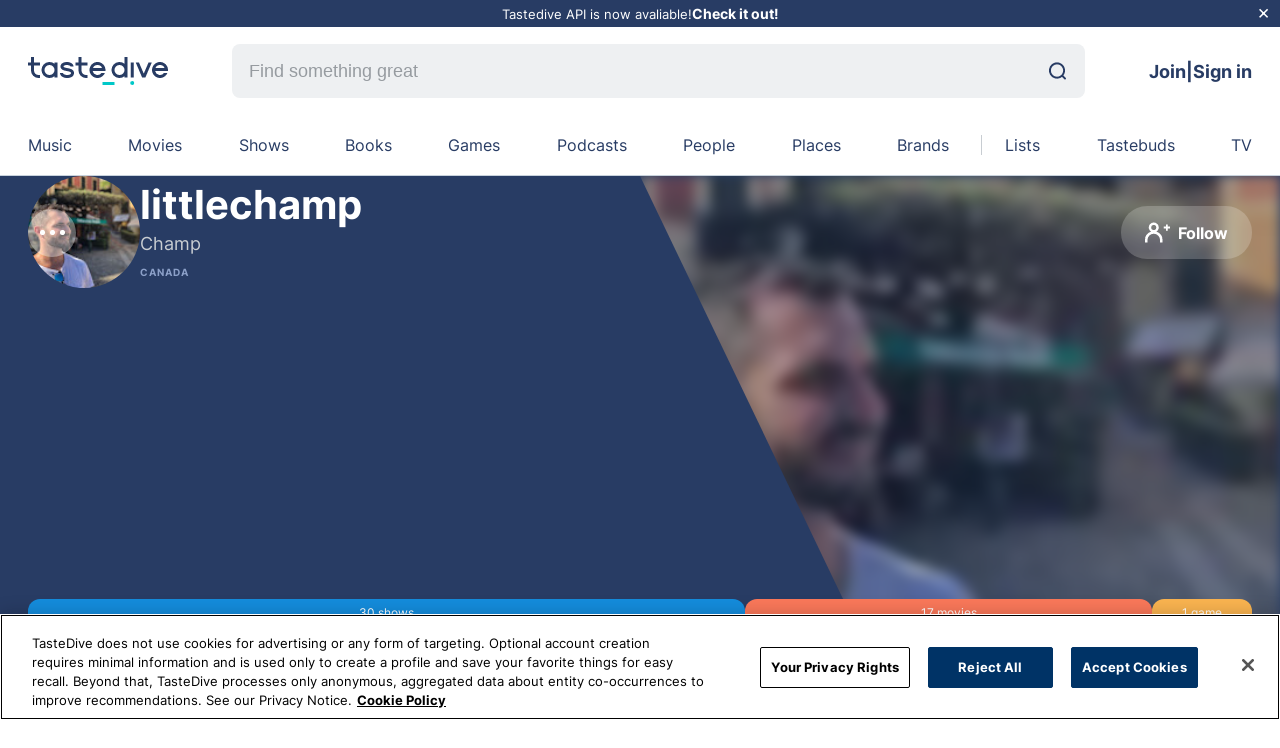

--- FILE ---
content_type: text/html; charset=utf-8
request_url: https://tastedive.com/littlechamp?Interests=true
body_size: 46262
content:
<!DOCTYPE html><html lang="en"><head><meta charSet="utf-8" data-next-head=""/><meta name="viewport" content="width=device-width, initial-scale=1" data-next-head=""/><meta http-equiv="X-UA-Compatible" content="IE=edge" data-next-head=""/><link rel="apple-touch-icon" sizes="180x180" href="/assets/favicon.png" data-next-head=""/><link rel="icon" type="image/png" sizes="32x32" href="/assets/favicon.png" data-next-head=""/><link rel="manifest" href="/assets/site.webmanifest" data-next-head=""/><link rel="mask-icon" href="/assets/favicon.svg" color="#5bbad5" data-next-head=""/><link rel="webmention" href="https://webmention.io/tastedive.com/webmention" data-next-head=""/><link rel="pingback" href="https://webmention.io/tastedive.com/xmlrpc" data-next-head=""/><link rel="me" href="https://twitter.com/tastedive" data-next-head=""/><meta name="apple-mobile-web-app-title" content="TasteDive" data-next-head=""/><meta name="application-name" content="TasteDive" data-next-head=""/><meta name="msapplication-TileColor" content="#00aba9" data-next-head=""/><meta property="fb:admins" content="1483874706" data-next-head=""/><meta property="fb:app_id" content="56201581191" data-next-head=""/><meta name="msapplication-config" content="/assets/browserconfig.xml" data-next-head=""/><title data-next-head="">Champ | Tastedive</title><meta name="robots" content="index,nofollow" data-next-head=""/><meta name="description" content="Champ is on TasteDive and likes Maroon 5, James Blunt, Lily Allen..." data-next-head=""/><meta property="og:title" content="Champ | Tastedive" data-next-head=""/><meta property="og:description" content="Champ is on TasteDive and likes Maroon 5, James Blunt, Lily Allen..." data-next-head=""/><meta property="og:url" content="https://tastedive.com/littlechamp" data-next-head=""/><meta property="og:type" content="profile" data-next-head=""/><meta property="og:image" content="https://lh3.googleusercontent.com/a-/AOh14GgZUUMmbWKySWg8t80fMOqkNcPo_ltHe7YGR82eIJE=s96-c" data-next-head=""/><meta property="og:site_name" content="TasteDive" data-next-head=""/><link rel="canonical" href="https://tastedive.com/littlechamp" data-next-head=""/><meta name="theme-color" content="#50ccc8" data-next-head=""/><link rel="preload" href="/fonts/inter-v11-latin-regular.woff2" as="font" type="font/woff2" crossorigin=""/><link rel="preload" href="/fonts/plus-jakarta-sans-v2-latin-700.woff2" as="font" type="font/woff2" crossorigin=""/><link rel="preconnect" href="https://fonts.googleapis.com"/><link rel="preconnect" href="https://fonts.gstatic.com" crossorigin=""/><link rel="preload" href="/_next/static/css/5985c994e11995ca.css" as="style"/><link rel="preload" as="image" imageSrcSet="/_next/image?url=https%3A%2F%2Flh3.googleusercontent.com%2Fa-%2FAOh14GgZUUMmbWKySWg8t80fMOqkNcPo_ltHe7YGR82eIJE%3Ds96-c&amp;w=640&amp;q=75 640w, /_next/image?url=https%3A%2F%2Flh3.googleusercontent.com%2Fa-%2FAOh14GgZUUMmbWKySWg8t80fMOqkNcPo_ltHe7YGR82eIJE%3Ds96-c&amp;w=750&amp;q=75 750w, /_next/image?url=https%3A%2F%2Flh3.googleusercontent.com%2Fa-%2FAOh14GgZUUMmbWKySWg8t80fMOqkNcPo_ltHe7YGR82eIJE%3Ds96-c&amp;w=828&amp;q=75 828w, /_next/image?url=https%3A%2F%2Flh3.googleusercontent.com%2Fa-%2FAOh14GgZUUMmbWKySWg8t80fMOqkNcPo_ltHe7YGR82eIJE%3Ds96-c&amp;w=1080&amp;q=75 1080w, /_next/image?url=https%3A%2F%2Flh3.googleusercontent.com%2Fa-%2FAOh14GgZUUMmbWKySWg8t80fMOqkNcPo_ltHe7YGR82eIJE%3Ds96-c&amp;w=1200&amp;q=75 1200w, /_next/image?url=https%3A%2F%2Flh3.googleusercontent.com%2Fa-%2FAOh14GgZUUMmbWKySWg8t80fMOqkNcPo_ltHe7YGR82eIJE%3Ds96-c&amp;w=1920&amp;q=75 1920w, /_next/image?url=https%3A%2F%2Flh3.googleusercontent.com%2Fa-%2FAOh14GgZUUMmbWKySWg8t80fMOqkNcPo_ltHe7YGR82eIJE%3Ds96-c&amp;w=2048&amp;q=75 2048w, /_next/image?url=https%3A%2F%2Flh3.googleusercontent.com%2Fa-%2FAOh14GgZUUMmbWKySWg8t80fMOqkNcPo_ltHe7YGR82eIJE%3Ds96-c&amp;w=3840&amp;q=75 3840w" imageSizes="100vw" data-next-head=""/><link href="https://fonts.googleapis.com/css2?family=Plus+Jakarta+Sans:wght@800&amp;display=swap" rel="stylesheet"/><script src="https://cdn.cookielaw.org/scripttemplates/otSDKStub.js" type="text/javascript" charSet="UTF-8" data-domain-script="01999b5b-c365-73ef-9469-52911ff521f2"></script><script type="text/javascript">function OptanonWrapper() {}</script><link rel="stylesheet" href="/_next/static/css/5985c994e11995ca.css" data-n-g=""/><noscript data-n-css=""></noscript><script defer="" noModule="" src="/_next/static/chunks/polyfills-42372ed130431b0a.js"></script><script defer="" src="/_next/static/chunks/6870.a1dbe9f625f3c460.js"></script><script defer="" src="/_next/static/chunks/5835.7afa1e956299959f.js"></script><script defer="" src="/_next/static/chunks/5904.9aad9f7efa0db3f0.js"></script><script defer="" src="/_next/static/chunks/6056.173c713e4241e2c3.js"></script><script defer="" src="/_next/static/chunks/2919.9154ef9a9e861d44.js"></script><script defer="" src="/_next/static/chunks/5979.f8294e7069cbae83.js"></script><script defer="" src="/_next/static/chunks/9961-cc6ee14b85a730e8.js"></script><script defer="" src="/_next/static/chunks/3384-26b6296b89c42e3a.js"></script><script defer="" src="/_next/static/chunks/6742.4cff2e95a5821ec6.js"></script><script defer="" src="/_next/static/chunks/9625.32db2fe4fa8e38d5.js"></script><script src="/_next/static/chunks/webpack-34eea651d83dc474.js" defer=""></script><script src="/_next/static/chunks/framework-22ab31b0590d36d5.js" defer=""></script><script src="/_next/static/chunks/main-aecacb3af8368e01.js" defer=""></script><script src="/_next/static/chunks/pages/_app-17d0430e40bde412.js" defer=""></script><script src="/_next/static/chunks/b5a1f52c-c4134f85e4121b08.js" defer=""></script><script src="/_next/static/chunks/883-1145c9e6435c7788.js" defer=""></script><script src="/_next/static/chunks/8638-238437ae226b233d.js" defer=""></script><script src="/_next/static/chunks/7290-b37e127de0782810.js" defer=""></script><script src="/_next/static/chunks/770-c238806cccce2549.js" defer=""></script><script src="/_next/static/chunks/8160-6f1e45b546afbe29.js" defer=""></script><script src="/_next/static/chunks/672-f1a0aec6d740ddc9.js" defer=""></script><script src="/_next/static/chunks/3265-1eb88897ce88b251.js" defer=""></script><script src="/_next/static/chunks/2311-812c27484ba1a23a.js" defer=""></script><script src="/_next/static/chunks/pages/%5Bslug%5D-f6135700a423fe50.js" defer=""></script><script src="/_next/static/6D6z2p1q-mVces0sAhZvF/_buildManifest.js" defer=""></script><script src="/_next/static/6D6z2p1q-mVces0sAhZvF/_ssgManifest.js" defer=""></script><style data-styled="" data-styled-version="5.3.11">*{margin:0;padding:0;box-sizing:border-box;}/*!sc*/
body{background-color:#fff;font-family:'Inter',sans-serif;height:100%;}/*!sc*/
a{color:inherit;-webkit-text-decoration:none;text-decoration:none;}/*!sc*/
html{font-size:12px;height:100%;-webkit-scroll-behavior:auto !important;-moz-scroll-behavior:auto !important;-ms-scroll-behavior:auto !important;scroll-behavior:auto !important;}/*!sc*/
ul{list-style:none;}/*!sc*/
#__next{height:100%;}/*!sc*/
button{border:none;margin:0;padding:0;overflow:visible;background:transparent;color:inherit;font:inherit;line-height:normal;-webkit-font-smoothing:inherit;-moz-osx-font-smoothing:inherit;-webkit-appearance:none;}/*!sc*/
.modal-open{overflow:hidden;}/*!sc*/
.toast{font-size:16px;font-weight:500;}/*!sc*/
@-webkit-keyframes shine-lines{0%{background-position:-100px;}40%{background-position:140px;}100%{background-position:140px;}}/*!sc*/
@keyframes shine-lines{0%{background-position:-100px;}40%{background-position:140px;}100%{background-position:140px;}}/*!sc*/
data-styled.g1[id="sc-global-iLSiLx1"]{content:"sc-global-iLSiLx1,"}/*!sc*/
.cqepWv{right:40px;bottom:40px;position:fixed;z-index:9;cursor:pointer;border-radius:50%;width:50px;height:50px;box-shadow:0 9px 25px 0 rgba(132,128,177,0.28);border:none;opacity:0;visibility:hidden;-webkit-transition:opacity 0.3s,visibility 0.3s;transition:opacity 0.3s,visibility 0.3s;background:#00c8c8;}/*!sc*/
@media (max-width:767.98px){.cqepWv{right:20px;bottom:20px;}}/*!sc*/
.cqepWv:active{-webkit-transform:scale(0.95);-ms-transform:scale(0.95);transform:scale(0.95);}/*!sc*/
.cqepWv.visible{opacity:1;visibility:visible;-webkit-transition:visibility 0.3s;transition:visibility 0.3s;}/*!sc*/
data-styled.g4[id="sc-29168ed3-0"]{content:"cqepWv,"}/*!sc*/
.caZdeP{display:-webkit-box;display:-webkit-flex;display:-ms-flexbox;display:flex;-webkit-align-items:center;-webkit-box-align:center;-ms-flex-align:center;align-items:center;-webkit-box-pack:center;-webkit-justify-content:center;-ms-flex-pack:center;justify-content:center;height:100%;}/*!sc*/
data-styled.g5[id="sc-dcd1c5d-0"]{content:"caZdeP,"}/*!sc*/
.jFNChh{position:relative;display:-webkit-box;display:-webkit-flex;display:-ms-flexbox;display:flex;-webkit-align-items:center;-webkit-box-align:center;-ms-flex-align:center;align-items:center;padding-right:0;}/*!sc*/
.jFNChh svg{width:25px;height:25px;}/*!sc*/
data-styled.g6[id="sc-dcd1c5d-1"]{content:"jFNChh,"}/*!sc*/
.fpFClQ{background:#0078fa;color:#ffffff;border-radius:26px;font-size:16px;display:-webkit-box;display:-webkit-flex;display:-ms-flexbox;display:flex;-webkit-align-items:center;-webkit-box-align:center;-ms-flex-align:center;align-items:center;-webkit-box-pack:center;-webkit-justify-content:center;-ms-flex-pack:center;justify-content:center;text-align:center;-webkit-transition:0.15s background;transition:0.15s background;cursor:pointer;padding:14px 24px;font-weight:700;background:rgba(255,255,255,0.2);color:#fff;}/*!sc*/
.fpFClQ:hover{color:rgba(255,255,255,0.4);}/*!sc*/
.fpFClQ:disabled{background:#eef0f2;cursor:not-allowed;color:rgba(0,0,0,0.2);}/*!sc*/
.fpFClQ .sc-dcd1c5d-1 svg path{fill:#fff;}/*!sc*/
.fpFClQ:hover{background:rgba(255,255,255,0.6);color:#000;}/*!sc*/
.fpFClQ:hover .sc-dcd1c5d-1 svg path{fill:#000;}/*!sc*/
.kHnvVc{background:#0078fa;color:#ffffff;border-radius:26px;font-size:16px;display:-webkit-box;display:-webkit-flex;display:-ms-flexbox;display:flex;-webkit-align-items:center;-webkit-box-align:center;-ms-flex-align:center;align-items:center;-webkit-box-pack:center;-webkit-justify-content:center;-ms-flex-pack:center;justify-content:center;text-align:center;-webkit-transition:0.15s background;transition:0.15s background;cursor:pointer;padding:14px 24px;font-weight:700;color:#000;background:#eef0f2;}/*!sc*/
.kHnvVc:hover{color:rgba(255,255,255,0.4);}/*!sc*/
.kHnvVc:disabled{background:#eef0f2;cursor:not-allowed;color:rgba(0,0,0,0.2);}/*!sc*/
.kHnvVc .sc-dcd1c5d-1 svg path{fill:#000;}/*!sc*/
.kHnvVc:hover{background:#0078fa;color:#fff;}/*!sc*/
.kHnvVc:hover .sc-dcd1c5d-1 svg path{fill:#fff;}/*!sc*/
.kHnvVc:disabled{background:#eef0f2;color:rgba(0,0,0,0.2);}/*!sc*/
.kHnvVc:disabled .sc-dcd1c5d-1 svg path{fill:rgba(0,0,0,0.2);}/*!sc*/
data-styled.g7[id="sc-dcd1c5d-2"]{content:"fpFClQ,kHnvVc,"}/*!sc*/
.hEYJcN{width:100%;}/*!sc*/
data-styled.g11[id="sc-da6836-1"]{content:"hEYJcN,"}/*!sc*/
.ldWUfr{width:100%;margin-left:auto;margin-right:auto;max-width:1300px;padding:0 28px;}/*!sc*/
@media (min-width:1536px){.ldWUfr{max-width:1786px;padding:0 56px;}}/*!sc*/
@media (max-width:899.98px){.ldWUfr{padding:0 18px;}}/*!sc*/
data-styled.g22[id="sc-c4f90c16-0"]{content:"ldWUfr,"}/*!sc*/
.cdPiKS{border-radius:100%;width:112px;min-width:112px;height:112px;max-width:100%;max-height:100%;overflow:visible;position:relative;background-color:#eef0f2;}/*!sc*/
data-styled.g62[id="sc-95b2470f-1"]{content:"cdPiKS,"}/*!sc*/
.eIVedX{object-fit:cover;border-radius:100%;}/*!sc*/
data-styled.g63[id="sc-95b2470f-2"]{content:"eIVedX,"}/*!sc*/
.fdXBMs{position:relative;width:140px;height:28px;}/*!sc*/
data-styled.g65[id="sc-38b90fd1-0"]{content:"fdXBMs,"}/*!sc*/
.hmSvZL{background-color:inherit;color:#283C64;border-width:1px;display:none;-webkit-flex-wrap:wrap;-ms-flex-wrap:wrap;flex-wrap:wrap;-webkit-transition:border-color 0.5s;transition:border-color 0.5s;position:relative;}/*!sc*/
@media (min-width:900px){.hmSvZL{display:-webkit-box;display:-webkit-flex;display:-ms-flexbox;display:flex;}}/*!sc*/
@media (min-width:1536px){.hmSvZL{margin:auto;}}/*!sc*/
data-styled.g66[id="sc-a8c4dc78-0"]{content:"hmSvZL,"}/*!sc*/
.bruook{display:inline-grid;grid-auto-flow:column;grid-gap:16px;grid-template-columns:auto;grid-template-rows:auto;-webkit-box-pack:justify;-webkit-justify-content:space-between;-ms-flex-pack:justify;justify-content:space-between;width:100%;position:relative;padding:20px 0;overflow-x:hidden;}/*!sc*/
.bruook::-webkit-scrollbar{display:none;}/*!sc*/
@media (min-width:1536px){.bruook{margin:auto;}}/*!sc*/
data-styled.g67[id="sc-a8c4dc78-1"]{content:"bruook,"}/*!sc*/
.dnMZrY{display:-webkit-box;display:-webkit-flex;display:-ms-flexbox;display:flex;-webkit-box-pack:center;-webkit-justify-content:center;-ms-flex-pack:center;justify-content:center;width:100%;position:relative;text-transform:capitalize;}/*!sc*/
.hmmMbU{display:-webkit-box;display:-webkit-flex;display:-ms-flexbox;display:flex;-webkit-box-pack:center;-webkit-justify-content:center;-ms-flex-pack:center;justify-content:center;width:100%;position:relative;text-transform:capitalize;}/*!sc*/
.hmmMbU:before{content:'';background-color:#c8cdd2;height:100%;width:1px;position:absolute;left:calc(-2.5vw + 8px);top:0;}/*!sc*/
data-styled.g68[id="sc-a8c4dc78-2"]{content:"dnMZrY,hmmMbU,"}/*!sc*/
.bPBcOL{cursor:pointer;color:#283C64;width:-webkit-fit-content;width:-moz-fit-content;width:fit-content;-webkit-transition:color 0.5s;transition:color 0.5s;-webkit-text-decoration:none;text-decoration:none;font-size:16px;text-align:center;position:relative;white-space:nowrap;}/*!sc*/
.bPBcOL:after{content:'';background-color:#786EB4;height:3px;border-radius:8px;width:100%;position:absolute;bottom:-8px;left:0;right:0;opacity:0;-webkit-transition:opacity 0.3s;transition:opacity 0.3s;}/*!sc*/
@media (min-width:1536px){.bPBcOL{font-size:18px;}}/*!sc*/
@media (min-width:900px){.bPBcOL:hover:after{opacity:1;}}/*!sc*/
.cBbeuJ{cursor:pointer;color:#283C64;width:-webkit-fit-content;width:-moz-fit-content;width:fit-content;-webkit-transition:color 0.5s;transition:color 0.5s;-webkit-text-decoration:none;text-decoration:none;font-size:16px;text-align:center;position:relative;white-space:nowrap;}/*!sc*/
.cBbeuJ:after{content:'';background-color:#FA785A;height:3px;border-radius:8px;width:100%;position:absolute;bottom:-8px;left:0;right:0;opacity:0;-webkit-transition:opacity 0.3s;transition:opacity 0.3s;}/*!sc*/
@media (min-width:1536px){.cBbeuJ{font-size:18px;}}/*!sc*/
@media (min-width:900px){.cBbeuJ:hover:after{opacity:1;}}/*!sc*/
.hKSdvc{cursor:pointer;color:#283C64;width:-webkit-fit-content;width:-moz-fit-content;width:fit-content;-webkit-transition:color 0.5s;transition:color 0.5s;-webkit-text-decoration:none;text-decoration:none;font-size:16px;text-align:center;position:relative;white-space:nowrap;}/*!sc*/
.hKSdvc:after{content:'';background-color:#148CDC;height:3px;border-radius:8px;width:100%;position:absolute;bottom:-8px;left:0;right:0;opacity:0;-webkit-transition:opacity 0.3s;transition:opacity 0.3s;}/*!sc*/
@media (min-width:1536px){.hKSdvc{font-size:18px;}}/*!sc*/
@media (min-width:900px){.hKSdvc:hover:after{opacity:1;}}/*!sc*/
.gXMEjc{cursor:pointer;color:#283C64;width:-webkit-fit-content;width:-moz-fit-content;width:fit-content;-webkit-transition:color 0.5s;transition:color 0.5s;-webkit-text-decoration:none;text-decoration:none;font-size:16px;text-align:center;position:relative;white-space:nowrap;}/*!sc*/
.gXMEjc:after{content:'';background-color:#F02850;height:3px;border-radius:8px;width:100%;position:absolute;bottom:-8px;left:0;right:0;opacity:0;-webkit-transition:opacity 0.3s;transition:opacity 0.3s;}/*!sc*/
@media (min-width:1536px){.gXMEjc{font-size:18px;}}/*!sc*/
@media (min-width:900px){.gXMEjc:hover:after{opacity:1;}}/*!sc*/
.btHWEd{cursor:pointer;color:#283C64;width:-webkit-fit-content;width:-moz-fit-content;width:fit-content;-webkit-transition:color 0.5s;transition:color 0.5s;-webkit-text-decoration:none;text-decoration:none;font-size:16px;text-align:center;position:relative;white-space:nowrap;}/*!sc*/
.btHWEd:after{content:'';background-color:#FAB450;height:3px;border-radius:8px;width:100%;position:absolute;bottom:-8px;left:0;right:0;opacity:0;-webkit-transition:opacity 0.3s;transition:opacity 0.3s;}/*!sc*/
@media (min-width:1536px){.btHWEd{font-size:18px;}}/*!sc*/
@media (min-width:900px){.btHWEd:hover:after{opacity:1;}}/*!sc*/
.kAfoAf{cursor:pointer;color:#283C64;width:-webkit-fit-content;width:-moz-fit-content;width:fit-content;-webkit-transition:color 0.5s;transition:color 0.5s;-webkit-text-decoration:none;text-decoration:none;font-size:16px;text-align:center;position:relative;white-space:nowrap;}/*!sc*/
.kAfoAf:after{content:'';background-color:#C8286E;height:3px;border-radius:8px;width:100%;position:absolute;bottom:-8px;left:0;right:0;opacity:0;-webkit-transition:opacity 0.3s;transition:opacity 0.3s;}/*!sc*/
@media (min-width:1536px){.kAfoAf{font-size:18px;}}/*!sc*/
@media (min-width:900px){.kAfoAf:hover:after{opacity:1;}}/*!sc*/
.jsQCIX{cursor:pointer;color:#283C64;width:-webkit-fit-content;width:-moz-fit-content;width:fit-content;-webkit-transition:color 0.5s;transition:color 0.5s;-webkit-text-decoration:none;text-decoration:none;font-size:16px;text-align:center;position:relative;white-space:nowrap;}/*!sc*/
.jsQCIX:after{content:'';background-color:#f0aaaa;height:3px;border-radius:8px;width:100%;position:absolute;bottom:-8px;left:0;right:0;opacity:0;-webkit-transition:opacity 0.3s;transition:opacity 0.3s;}/*!sc*/
@media (min-width:1536px){.jsQCIX{font-size:18px;}}/*!sc*/
@media (min-width:900px){.jsQCIX:hover:after{opacity:1;}}/*!sc*/
.jryoRv{cursor:pointer;color:#283C64;width:-webkit-fit-content;width:-moz-fit-content;width:fit-content;-webkit-transition:color 0.5s;transition:color 0.5s;-webkit-text-decoration:none;text-decoration:none;font-size:16px;text-align:center;position:relative;white-space:nowrap;}/*!sc*/
.jryoRv:after{content:'';background-color:#b4dc78;height:3px;border-radius:8px;width:100%;position:absolute;bottom:-8px;left:0;right:0;opacity:0;-webkit-transition:opacity 0.3s;transition:opacity 0.3s;}/*!sc*/
@media (min-width:1536px){.jryoRv{font-size:18px;}}/*!sc*/
@media (min-width:900px){.jryoRv:hover:after{opacity:1;}}/*!sc*/
.fTiyGX{cursor:pointer;color:#283C64;width:-webkit-fit-content;width:-moz-fit-content;width:fit-content;-webkit-transition:color 0.5s;transition:color 0.5s;-webkit-text-decoration:none;text-decoration:none;font-size:16px;text-align:center;position:relative;white-space:nowrap;}/*!sc*/
.fTiyGX:after{content:'';background-color:#dcb478;height:3px;border-radius:8px;width:100%;position:absolute;bottom:-8px;left:0;right:0;opacity:0;-webkit-transition:opacity 0.3s;transition:opacity 0.3s;}/*!sc*/
@media (min-width:1536px){.fTiyGX{font-size:18px;}}/*!sc*/
@media (min-width:900px){.fTiyGX:hover:after{opacity:1;}}/*!sc*/
.cazltd{cursor:pointer;color:#283C64;width:-webkit-fit-content;width:-moz-fit-content;width:fit-content;-webkit-transition:color 0.5s;transition:color 0.5s;-webkit-text-decoration:none;text-decoration:none;font-size:16px;text-align:center;position:relative;white-space:nowrap;}/*!sc*/
.cazltd:after{content:'';background-color:#00c8c8;height:3px;border-radius:8px;width:100%;position:absolute;bottom:-8px;left:0;right:0;opacity:0;-webkit-transition:opacity 0.3s;transition:opacity 0.3s;}/*!sc*/
@media (min-width:1536px){.cazltd{font-size:18px;}}/*!sc*/
@media (min-width:900px){.cazltd:hover:after{opacity:1;}}/*!sc*/
data-styled.g69[id="sc-a8c4dc78-3"]{content:"bPBcOL,cBbeuJ,hKSdvc,gXMEjc,btHWEd,kAfoAf,jsQCIX,jryoRv,fTiyGX,cazltd,"}/*!sc*/
.bXJRNk{display:none;margin:0 64px;-webkit-flex:1;-ms-flex:1;flex:1;}/*!sc*/
@media (min-width:900px){.bXJRNk{display:block;}}/*!sc*/
@media (min-width:1536px){.bXJRNk{margin:0 88px;}}/*!sc*/
data-styled.g71[id="sc-6f9f34b5-0"]{content:"bXJRNk,"}/*!sc*/
.ixBhmv{-webkit-align-items:center;-webkit-box-align:center;-ms-flex-align:center;align-items:center;display:-webkit-box;display:-webkit-flex;display:-ms-flexbox;display:flex;width:100%;border-radius:8px;overflow:hidden;background:#EEF0F2;}/*!sc*/
.ixBhmv:focus{outline:1px solid #0078FA;}/*!sc*/
data-styled.g72[id="sc-6f9f34b5-1"]{content:"ixBhmv,"}/*!sc*/
.bwRtkH{-webkit-appearance:none;-moz-appearance:none;appearance:none;background-size:20px;border:none;border-bottom-right-radius:0.375rem;border-top-right-radius:0.375rem;font-size:18px;height:54px;line-height:30px;background:transparent;color:#000000;padding:17px;width:100%;}/*!sc*/
.bwRtkH::-webkit-input-placeholder{color:#969BA0;}/*!sc*/
.bwRtkH::-moz-placeholder{color:#969BA0;}/*!sc*/
.bwRtkH:-ms-input-placeholder{color:#969BA0;}/*!sc*/
.bwRtkH::placeholder{color:#969BA0;}/*!sc*/
.bwRtkH:hover,.bwRtkH:focus,.bwRtkH:active{border:none;outline:none;}/*!sc*/
data-styled.g73[id="sc-6f9f34b5-2"]{content:"bwRtkH,"}/*!sc*/
.eOFlQv{margin-right:19px;}/*!sc*/
data-styled.g74[id="sc-6f9f34b5-3"]{content:"eOFlQv,"}/*!sc*/
.gLWroC{display:-webkit-box;display:-webkit-flex;display:-ms-flexbox;display:flex;position:relative;}/*!sc*/
data-styled.g97[id="sc-7f70c4ec-0"]{content:"gLWroC,"}/*!sc*/
.cGIVYm{display:-webkit-box;display:-webkit-flex;display:-ms-flexbox;display:flex;-webkit-box-pack:center;-webkit-justify-content:center;-ms-flex-pack:center;justify-content:center;-webkit-align-items:center;-webkit-box-align:center;-ms-flex-align:center;align-items:center;width:34px;height:34px;background-color:rgba(255,255,255,0.2);border-radius:50%;color:#ffffff;font-size:18px;line-height:20px;}/*!sc*/
@media (min-width:600px){.cGIVYm{width:48px;height:48px;}}/*!sc*/
data-styled.g98[id="sc-7f70c4ec-1"]{content:"cGIVYm,"}/*!sc*/
.clgDGx{width:3px;height:3px;border-radius:50%;background-color:#ffffff;margin-right:3px;}/*!sc*/
.clgDGx:last-of-type{margin-right:unset;}/*!sc*/
@media (min-width:600px){.clgDGx{width:5px;height:5px;margin-right:5px;}}/*!sc*/
data-styled.g99[id="sc-7f70c4ec-2"]{content:"clgDGx,"}/*!sc*/
.eJcnNA{position:relative;border-radius:50%;padding:0;width:34px;height:34px;-webkit-transition:0.1s background;transition:0.1s background;}/*!sc*/
@media (min-width:600px){.eJcnNA{width:48px;height:48px;}}/*!sc*/
data-styled.g100[id="sc-7f70c4ec-3"]{content:"eJcnNA,"}/*!sc*/
.jVkOfv{padding-top:30px;padding-bottom:30px;overflow-y:clip;background-color:#ffffff;position:relative;}/*!sc*/
@media (max-width:899.98px){.jVkOfv{padding-top:20px;padding-bottom:40px;}}/*!sc*/
.lntvpF{padding-top:30px;padding-bottom:30px;overflow-y:clip;background-color:#eef0f2;position:relative;}/*!sc*/
@media (max-width:899.98px){.lntvpF{padding-top:20px;padding-bottom:40px;}}/*!sc*/
data-styled.g121[id="sc-5ce567ef-0"]{content:"jVkOfv,lntvpF,"}/*!sc*/
.VETUy{font-weight:600;}/*!sc*/
@media (max-width:460px){.VETUy{display:none;}}/*!sc*/
data-styled.g140[id="sc-37d1213f-0"]{content:"VETUy,"}/*!sc*/
.gGfAtN{display:-webkit-box;display:-webkit-flex;display:-ms-flexbox;display:flex;-webkit-box-pack:end;-webkit-justify-content:flex-end;-ms-flex-pack:end;justify-content:flex-end;z-index:3;position:relative;-webkit-align-items:center;-webkit-box-align:center;-ms-flex-align:center;align-items:center;gap:16px;font-size:14px;}/*!sc*/
data-styled.g141[id="sc-37d1213f-1"]{content:"gGfAtN,"}/*!sc*/
.fdVBtB{color:#283C64;background:#ffffff;border-bottom:1px solid #c8d2dc;position:-webkit-sticky;position:sticky;top:0;z-index:10;width:100%;}/*!sc*/
@media (min-width:900px){.fdVBtB{height:auto;position:relative;}}/*!sc*/
data-styled.g202[id="sc-71480f16-1"]{content:"fdVBtB,"}/*!sc*/
@media (max-width:899.98px){.cQFPuv{display:-webkit-box;display:-webkit-flex;display:-ms-flexbox;display:flex;-webkit-box-pack:justify;-webkit-justify-content:space-between;-ms-flex-pack:justify;justify-content:space-between;-webkit-flex-wrap:wrap;-ms-flex-wrap:wrap;flex-wrap:wrap;}}/*!sc*/
data-styled.g203[id="sc-71480f16-2"]{content:"cQFPuv,"}/*!sc*/
.kXVfcT{display:-webkit-box;display:-webkit-flex;display:-ms-flexbox;display:flex;-webkit-box-pack:justify;-webkit-justify-content:space-between;-ms-flex-pack:justify;justify-content:space-between;-webkit-align-items:center;-webkit-box-align:center;-ms-flex-align:center;align-items:center;position:relative;width:100%;height:66px;-webkit-flex:1;-ms-flex:1;flex:1;}/*!sc*/
@media (min-width:900px){.kXVfcT{height:88px;}}/*!sc*/
data-styled.g204[id="sc-71480f16-3"]{content:"kXVfcT,"}/*!sc*/
.faPRtw{height:22px;-webkit-transition:height 0.5s,width 0.5s;transition:height 0.5s,width 0.5s;}/*!sc*/
@media (min-width:900px){.faPRtw{height:30px;width:210px;}}/*!sc*/
data-styled.g205[id="sc-71480f16-4"]{content:"faPRtw,"}/*!sc*/
.gWBabO{display:-webkit-box;display:-webkit-flex;display:-ms-flexbox;display:flex;-webkit-align-items:center;-webkit-box-align:center;-ms-flex-align:center;align-items:center;-webkit-box-pack:justify;-webkit-justify-content:space-between;-ms-flex-pack:justify;justify-content:space-between;grid-gap:8px;}/*!sc*/
.gWBabO svg{height:24px;width:24px;}/*!sc*/
data-styled.g206[id="sc-71480f16-5"]{content:"gWBabO,"}/*!sc*/
.gOkVjW{display:-webkit-box;display:-webkit-flex;display:-ms-flexbox;display:flex;}/*!sc*/
.gOkVjW > *:not(:last-child){margin-right:1em;}/*!sc*/
data-styled.g207[id="sc-71480f16-6"]{content:"gOkVjW,"}/*!sc*/
.htXRbP{color:#000000;}/*!sc*/
data-styled.g208[id="sc-71480f16-7"]{content:"htXRbP,"}/*!sc*/
.lkXFcM{font-weight:bold;-webkit-letter-spacing:0;-moz-letter-spacing:0;-ms-letter-spacing:0;letter-spacing:0;font-family:'Inter',sans-serif;}/*!sc*/
@media (max-width:899.98px){.lkXFcM{display:none;}}/*!sc*/
data-styled.g209[id="sc-71480f16-8"]{content:"lkXFcM,"}/*!sc*/
.jiPuLx{display:-webkit-box;display:-webkit-flex;display:-ms-flexbox;display:flex;color:#283C64;font-size:18px;grid-gap:10px;}/*!sc*/
data-styled.g210[id="sc-71480f16-9"]{content:"jiPuLx,"}/*!sc*/
.fEAkDJ{min-height:100%;display:-webkit-box;display:-webkit-flex;display:-ms-flexbox;display:flex;-webkit-flex-direction:column;-ms-flex-direction:column;flex-direction:column;-webkit-align-items:stretch;-webkit-box-align:stretch;-ms-flex-align:stretch;align-items:stretch;}/*!sc*/
data-styled.g211[id="sc-f5261a13-0"]{content:"fEAkDJ,"}/*!sc*/
@media (min-width:600px){.bMxOhl{display:-webkit-box;display:-webkit-flex;display:-ms-flexbox;display:flex;}}/*!sc*/
data-styled.g212[id="sc-f5261a13-1"]{content:"bMxOhl,"}/*!sc*/
.kDDjeE{-webkit-flex:1 1 100%;-ms-flex:1 1 100%;flex:1 1 100%;min-height:80vh;overflow:hidden;}/*!sc*/
data-styled.g213[id="sc-f5261a13-2"]{content:"kDDjeE,"}/*!sc*/
.cnluxJ{position:absolute;top:50%;width:64px;min-width:64px;height:64px;border-radius:100%;background:#000000;color:#ffffff;-webkit-transform:translateY(-50%);-ms-transform:translateY(-50%);transform:translateY(-50%);cursor:pointer;box-shadow:4px 4px 16px 0 rgba(0,0,0,0.08);}/*!sc*/
.cnluxJ > svg{height:30px;}/*!sc*/
.cnluxJ:hover svg path{color:rgba(255,255,255,0.4);}/*!sc*/
@media (max-width:899.98px){.cnluxJ{display:none;}}/*!sc*/
data-styled.g225[id="sc-dea98fef-0"]{content:"cnluxJ,"}/*!sc*/
.iakZQc{right:0;z-index:20;opacity:1;}/*!sc*/
@media (min-width:900px){.iakZQc{right:-16px;}}/*!sc*/
@media (min-width:1200px){.iakZQc{right:-26px;}}/*!sc*/
@media (min-width:1536px){.iakZQc{right:-32px;}}/*!sc*/
data-styled.g226[id="sc-dea98fef-1"]{content:"iakZQc,"}/*!sc*/
.kWKNhC{left:0;opacity:0;z-index:20;top:50%;-webkit-transform:translateY(-50%) rotate(180deg);-ms-transform:translateY(-50%) rotate(180deg);transform:translateY(-50%) rotate(180deg);}/*!sc*/
@media (min-width:900px){.kWKNhC{left:-16px;}}/*!sc*/
@media (min-width:1200px){.kWKNhC{left:-26px;}}/*!sc*/
@media (min-width:1536px){.kWKNhC{left:-32px;}}/*!sc*/
data-styled.g227[id="sc-dea98fef-2"]{content:"kWKNhC,"}/*!sc*/
.jxayrW{background-color:#dfe1e5;height:4px;border-radius:1px;overflow:hidden;}/*!sc*/
data-styled.g228[id="sc-d2c9ca34-0"]{content:"jxayrW,"}/*!sc*/
.dFSfHr{background-color:#c8cdd2;width:0%;height:4px;-webkit-transition:width 200ms ease-in-out;transition:width 200ms ease-in-out;}/*!sc*/
data-styled.g229[id="sc-d2c9ca34-1"]{content:"dFSfHr,"}/*!sc*/
.eNfAsv{margin-top:30px;position:absolute;width:100%;left:0;bottom:0;}/*!sc*/
data-styled.g230[id="sc-1f4e57-0"]{content:"eNfAsv,"}/*!sc*/
.eJIKuR{position:relative;display:-webkit-box;display:-webkit-flex;display:-ms-flexbox;display:flex;-webkit-flex-direction:column;-ms-flex-direction:column;flex-direction:column;}/*!sc*/
@media (max-width:899.98px){.eJIKuR{width:100vw;margin-left:-16px;}}/*!sc*/
data-styled.g231[id="sc-1f4e57-1"]{content:"eJIKuR,"}/*!sc*/
.cAbBgb{position:relative;}/*!sc*/
data-styled.g232[id="sc-1f4e57-2"]{content:"cAbBgb,"}/*!sc*/
.iMrxoj{display:-webkit-box;display:-webkit-flex;display:-ms-flexbox;display:flex;-webkit-align-items:unset;-webkit-box-align:unset;-ms-flex-align:unset;align-items:unset;position:relative;width:100%;height:100%;overflow-x:scroll;-webkit-scrollbar-width:none;-moz-scrollbar-width:none;-ms-scrollbar-width:none;scrollbar-width:none;-ms-overflow-style:none;-webkit-scroll-snap-type:x mandatory;-moz-scroll-snap-type:x mandatory;-ms-scroll-snap-type:x mandatory;scroll-snap-type:x mandatory;-webkit-overflow-scrolling:touch;gap:32px;-webkit-scroll-behavior:smooth;-moz-scroll-behavior:smooth;-ms-scroll-behavior:smooth;scroll-behavior:smooth;padding-bottom:30px;padding-top:30px;}/*!sc*/
.iMrxoj::-webkit-scrollbar{width:0;background:transparent;display:none;}/*!sc*/
.iMrxoj > *{-webkit-scroll-snap-align:center;-moz-scroll-snap-align:center;-ms-scroll-snap-align:center;scroll-snap-align:center;min-width:377px;max-width:377px;}/*!sc*/
@media (max-width:899.98px){.iMrxoj > *{min-width:234px;max-width:234px;}}/*!sc*/
@media (max-width:899.98px){.iMrxoj{cursor:-webkit-grab;cursor:-moz-grab;cursor:grab;padding-left:16px;padding-right:16px;padding-bottom:20px;padding-top:20px;}}/*!sc*/
data-styled.g233[id="sc-1f4e57-3"]{content:"iMrxoj,"}/*!sc*/
.kruJAl{margin-bottom:30px;display:-webkit-box;display:-webkit-flex;display:-ms-flexbox;display:flex;-webkit-align-items:center;-webkit-box-align:center;-ms-flex-align:center;align-items:center;gap:10px;}/*!sc*/
@media (max-width:899.98px){.kruJAl{margin-bottom:20px;}}/*!sc*/
data-styled.g234[id="sc-73430820-0"]{content:"kruJAl,"}/*!sc*/
.eAUTfI{font-size:48px;line-height:48px;font-family:Plus Jakarta Sans,sans-serif;font-weight:bold;color:#000000;}/*!sc*/
@media (max-width:899.98px){.eAUTfI{font-size:24px;line-height:30px;}}/*!sc*/
data-styled.g235[id="sc-73430820-1"]{content:"eAUTfI,"}/*!sc*/
.hbqbAS{background-color:#283C64;padding:37px 0;color:#ffffff;}/*!sc*/
data-styled.g259[id="sc-308eed75-0"]{content:"hbqbAS,"}/*!sc*/
.kNSMsu{display:-webkit-box;display:-webkit-flex;display:-ms-flexbox;display:flex;-webkit-box-pack:justify;-webkit-justify-content:space-between;-ms-flex-pack:justify;justify-content:space-between;-webkit-flex-wrap:wrap;-ms-flex-wrap:wrap;flex-wrap:wrap;grid-gap:100px;}/*!sc*/
@media (max-width:599.98px){.kNSMsu{grid-gap:40px;}}/*!sc*/
data-styled.g260[id="sc-308eed75-1"]{content:"kNSMsu,"}/*!sc*/
.iHwYgU{display:-webkit-box;display:-webkit-flex;display:-ms-flexbox;display:flex;margin:12px 0;z-index:5;}/*!sc*/
.iHwYgU > *:not(:last-child){margin-right:8px;}/*!sc*/
data-styled.g261[id="sc-308eed75-2"]{content:"iHwYgU,"}/*!sc*/
.dTxZCC.dTxZCC{-webkit-flex-direction:column;-ms-flex-direction:column;flex-direction:column;margin:0;}/*!sc*/
.dTxZCC > *{padding:8px;margin-right:8px;}/*!sc*/
.dTxZCC > *:not(:last-child){margin:0;}/*!sc*/
data-styled.g262[id="sc-308eed75-3"]{content:"dTxZCC,"}/*!sc*/
.iVGmAJ{font-size:16px;font-weight:bold;-webkit-transition:0.1s color ease-in-out;transition:0.1s color ease-in-out;}/*!sc*/
@media (max-width:599.98px){.iVGmAJ{font-size:12px;}}/*!sc*/
.iVGmAJ:hover{color:#EEF0F2;}/*!sc*/
data-styled.g263[id="sc-308eed75-4"]{content:"iVGmAJ,"}/*!sc*/
.gKnFAX{position:relative;width:32px;height:32px;z-index:10;}/*!sc*/
.gKnFAX::after{content:'';position:absolute;top:0;left:0;width:100%;height:100%;background-color:#ffffff;opacity:0.2;border-radius:100%;z-index:-10;}/*!sc*/
data-styled.g264[id="sc-308eed75-5"]{content:"gKnFAX,"}/*!sc*/
.kmtHiM{display:-webkit-box;display:-webkit-flex;display:-ms-flexbox;display:flex;-webkit-flex-direction:column;-ms-flex-direction:column;flex-direction:column;grid-gap:34px;}/*!sc*/
@media (max-width:899.98px){.kmtHiM{grid-gap:12px;}}/*!sc*/
data-styled.g265[id="sc-308eed75-6"]{content:"kmtHiM,"}/*!sc*/
.gehUUp{height:24px;}/*!sc*/
@media (min-width:900px){.gehUUp{height:30px;width:210px;}}/*!sc*/
data-styled.g266[id="sc-308eed75-7"]{content:"gehUUp,"}/*!sc*/
.bkLNOL{display:-webkit-box;display:-webkit-flex;display:-ms-flexbox;display:flex;grid-gap:48px;-webkit-align-items:center;-webkit-box-align:center;-ms-flex-align:center;align-items:center;margin-top:auto;}/*!sc*/
@media (max-width:599.98px){.bkLNOL{-webkit-box-pack:justify;-webkit-justify-content:space-between;-ms-flex-pack:justify;justify-content:space-between;width:100%;grid-gap:10px;}}/*!sc*/
data-styled.g267[id="sc-308eed75-8"]{content:"bkLNOL,"}/*!sc*/
.gqHCB{display:-webkit-box;display:-webkit-flex;display:-ms-flexbox;display:flex;}/*!sc*/
data-styled.g268[id="sc-308eed75-9"]{content:"gqHCB,"}/*!sc*/
.fpzmWi{width:100%;-webkit-flex:1;-ms-flex:1;flex:1;}/*!sc*/
data-styled.g270[id="sc-45e42826-1"]{content:"fpzmWi,"}/*!sc*/
.gFDSsK{font-size:16px;display:-webkit-box;display:-webkit-flex;display:-ms-flexbox;display:flex;}/*!sc*/
@media (max-width:899.98px){.gFDSsK{height:32px;width:48px;}.gFDSsK svg{width:18px;height:16px;}}/*!sc*/
data-styled.g321[id="sc-627d4aaf-0"]{content:"gFDSsK,"}/*!sc*/
.kWeARd{position:relative;background-color:#ffffff;border-radius:16px;box-shadow:2px 2px 24px 0 rgba(0,0,0,0.06);color:#000000;min-height:186px;}/*!sc*/
.kWeARd > div{height:100%;}/*!sc*/
@media (max-width:899.98px){.kWeARd{border-radius:12px;min-height:140px;}}/*!sc*/
data-styled.g322[id="sc-ed5de4a0-0"]{content:"kWeARd,"}/*!sc*/
.bKhvWi{z-index:5;position:relative;height:24px;width:24px;display:-webkit-box;display:-webkit-flex;display:-ms-flexbox;display:flex;cursor:pointer;}/*!sc*/
data-styled.g382[id="sc-cd0f508c-0"]{content:"bKhvWi,"}/*!sc*/
.ffBcKI{width:100%;height:100%;border-radius:8px;position:absolute;top:0;left:0;z-index:1;background:#eee;background:linear-gradient(110deg,#ececec 8%,#f5f5f5 18%,#ececec 33%);background-size:300% 100%;-webkit-animation:2.5s efdKXS linear infinite;animation:2.5s efdKXS linear infinite;}/*!sc*/
data-styled.g389[id="sc-41297618-3"]{content:"ffBcKI,"}/*!sc*/
@-webkit-keyframes efdKXS{0%{background-color:hsl(200,20%,80%);}100%{background-color:hsl(200,20%,95%);}}/*!sc*/
@keyframes efdKXS{0%{background-color:hsl(200,20%,80%);}100%{background-color:hsl(200,20%,95%);}}/*!sc*/
data-styled.g409[id="sc-keyframes-efdKXS"]{content:"efdKXS,"}/*!sc*/
.jCwBdM{background:#283C64;padding:0;position:relative;}/*!sc*/
data-styled.g418[id="sc-453ecb94-0"]{content:"jCwBdM,"}/*!sc*/
.jMUnbZ{display:-webkit-box;display:-webkit-flex;display:-ms-flexbox;display:flex;height:520px;color:#ffffff;}/*!sc*/
@media (min-width:900px){.jMUnbZ{max-height:480px;}}/*!sc*/
data-styled.g419[id="sc-453ecb94-1"]{content:"jMUnbZ,"}/*!sc*/
.ckbBcY{-webkit-flex:1;-ms-flex:1;flex:1;background:#283C64;-webkit-clip-path:polygon(100% 0,100% 100%,36% 100%,0 0);clip-path:polygon(100% 0,100% 100%,36% 100%,0 0);right:0;position:absolute;-webkit-filter:blur(6px);filter:blur(6px);height:100%;width:40%;}/*!sc*/
@media (max-width:1535.98px){.ckbBcY{width:50%;}}/*!sc*/
@media (max-width:899.98px){.ckbBcY{-webkit-clip-path:unset;clip-path:unset;overflow:hidden;margin:0;position:absolute;width:100%;height:100%;left:0;}}/*!sc*/
data-styled.g422[id="sc-453ecb94-4"]{content:"ckbBcY,"}/*!sc*/
.eKwjrZ{background:#283C64;opacity:0.6;width:100%;height:100%;position:relative;}/*!sc*/
data-styled.g423[id="sc-453ecb94-5"]{content:"eKwjrZ,"}/*!sc*/
.iaTFVD{position:relative;width:112px;height:112px;border-radius:50%;background:#eef0f2;}/*!sc*/
data-styled.g428[id="sc-453ecb94-10"]{content:"iaTFVD,"}/*!sc*/
.SQgro{display:-webkit-box;display:-webkit-flex;display:-ms-flexbox;display:flex;-webkit-column-gap:8px;column-gap:8px;width:100%;height:auto;position:absolute;bottom:30px;z-index:1;left:50%;-webkit-transform:translate(-50%,0);-ms-transform:translate(-50%,0);transform:translate(-50%,0);}/*!sc*/
@media (max-width:899.98px){.SQgro{display:none;}}/*!sc*/
data-styled.g433[id="sc-453ecb94-15"]{content:"SQgro,"}/*!sc*/
.kziIgq{display:-webkit-box;display:-webkit-flex;display:-ms-flexbox;display:flex;-webkit-align-items:center;-webkit-box-align:center;-ms-flex-align:center;align-items:center;-webkit-box-pack:center;-webkit-justify-content:center;-ms-flex-pack:center;justify-content:center;border-radius:12px;padding:6px 12px;background:#148CDC;width:62.5%;min-width:100px;cursor:pointer;}/*!sc*/
.owhFI{display:-webkit-box;display:-webkit-flex;display:-ms-flexbox;display:flex;-webkit-align-items:center;-webkit-box-align:center;-ms-flex-align:center;align-items:center;-webkit-box-pack:center;-webkit-justify-content:center;-ms-flex-pack:center;justify-content:center;border-radius:12px;padding:6px 12px;background:#FA785A;width:35.41666666666667%;min-width:100px;cursor:pointer;}/*!sc*/
.dcxSML{display:-webkit-box;display:-webkit-flex;display:-ms-flexbox;display:flex;-webkit-align-items:center;-webkit-box-align:center;-ms-flex-align:center;align-items:center;-webkit-box-pack:center;-webkit-justify-content:center;-ms-flex-pack:center;justify-content:center;border-radius:12px;padding:6px 12px;background:#FAB450;width:2.083333333333333%;min-width:100px;cursor:pointer;}/*!sc*/
data-styled.g434[id="sc-453ecb94-16"]{content:"kziIgq,owhFI,dcxSML,"}/*!sc*/
.eSujYO{display:-webkit-box;display:-webkit-flex;display:-ms-flexbox;display:flex;width:auto;-webkit-column-gap:18px;column-gap:18px;position:absolute;right:0;bottom:84px;z-index:1;}/*!sc*/
@media (max-width:899.98px){.eSujYO{display:none;}}/*!sc*/
data-styled.g435[id="sc-453ecb94-17"]{content:"eSujYO,"}/*!sc*/
.fBZouz{width:100%;display:-webkit-box;display:-webkit-flex;display:-ms-flexbox;display:flex;-webkit-align-items:center;-webkit-box-align:center;-ms-flex-align:center;align-items:center;-webkit-box-pack:justify;-webkit-justify-content:space-between;-ms-flex-pack:justify;justify-content:space-between;position:absolute;top:30px;z-index:5;left:50%;-webkit-transform:translate(-50%,0);-ms-transform:translate(-50%,0);transform:translate(-50%,0);}/*!sc*/
data-styled.g437[id="sc-453ecb94-19"]{content:"fBZouz,"}/*!sc*/
.hugiZa{background:#eef0f2;}/*!sc*/
data-styled.g457[id="sc-384e3495-0"]{content:"hugiZa,"}/*!sc*/
.dtHkbP{display:grid;-webkit-align-items:center;-webkit-box-align:center;-ms-flex-align:center;align-items:center;justify-items:center;grid-template-columns:repeat(5,1fr);height:56px;width:100%;overflow:hidden;}/*!sc*/
@media (max-width:899.98px){.dtHkbP{padding:0;overflow:scroll;height:52px;}}/*!sc*/
data-styled.g458[id="sc-384e3495-1"]{content:"dtHkbP,"}/*!sc*/
.hYEyIk{font-size:16px;line-height:20px;font-weight:bold;position:relative;text-align:center;color:#000000;}/*!sc*/
.hYEyIk:after{content:'';position:absolute;bottom:-6px;height:3px;background:#283c64;width:100%;display:block;}/*!sc*/
@media (max-width:899.98px){.hYEyIk{font-size:12px;}}/*!sc*/
.iGgBBd{font-size:16px;line-height:20px;font-weight:bold;position:relative;text-align:center;color:#64696e;}/*!sc*/
.iGgBBd:after{content:'';position:absolute;bottom:-6px;height:3px;background:#283c64;width:100%;display:none;}/*!sc*/
@media (max-width:899.98px){.iGgBBd{font-size:12px;}}/*!sc*/
data-styled.g459[id="sc-384e3495-2"]{content:"hYEyIk,iGgBBd,"}/*!sc*/
.gxgqQh{border-left:1px solid #ffffff;border-right:1px solid #ffffff;cursor:pointer;height:100%;width:100%;padding-left:10px;padding-right:10px;display:-webkit-box;display:-webkit-flex;display:-ms-flexbox;display:flex;-webkit-align-items:center;-webkit-box-align:center;-ms-flex-align:center;align-items:center;-webkit-box-pack:center;-webkit-justify-content:center;-ms-flex-pack:center;justify-content:center;background:#ffffff;}/*!sc*/
@media (max-width:899.98px){.gxgqQh{min-width:120px;}}/*!sc*/
.ehCJug{border-left:1px solid #ffffff;border-right:1px solid #ffffff;cursor:pointer;height:100%;width:100%;padding-left:10px;padding-right:10px;display:-webkit-box;display:-webkit-flex;display:-ms-flexbox;display:flex;-webkit-align-items:center;-webkit-box-align:center;-ms-flex-align:center;align-items:center;-webkit-box-pack:center;-webkit-justify-content:center;-ms-flex-pack:center;justify-content:center;background:none;}/*!sc*/
@media (max-width:899.98px){.ehCJug{min-width:120px;}}/*!sc*/
data-styled.g460[id="sc-384e3495-3"]{content:"gxgqQh,ehCJug,"}/*!sc*/
.izQLmU{padding-top:30px;padding-bottom:30px;display:-webkit-box;display:-webkit-flex;display:-ms-flexbox;display:flex;-webkit-align-items:center;-webkit-box-align:center;-ms-flex-align:center;align-items:center;-webkit-column-gap:16px;column-gap:16px;}/*!sc*/
@media (max-width:899.98px){.izQLmU{padding:20px 18px;}}/*!sc*/
data-styled.g461[id="sc-2d8901f3-0"]{content:"izQLmU,"}/*!sc*/
.eZISMx{font-size:16px;font-weight:bold;}/*!sc*/
@media (max-width:899.98px){.eZISMx{display:none;}}/*!sc*/
data-styled.g462[id="sc-2d8901f3-1"]{content:"eZISMx,"}/*!sc*/
.eRvYqm{position:relative;}/*!sc*/
.eRvYqm:after{content:'';position:absolute;bottom:0;left:0;width:100%;height:1px;background:#c8d2dc;}/*!sc*/
@media (max-width:899.98px){.eRvYqm:after{display:none;}}/*!sc*/
data-styled.g463[id="sc-2d8901f3-2"]{content:"eRvYqm,"}/*!sc*/
.ejUahz{padding:14px 25px;position:relative;}/*!sc*/
.ejUahz span{margin-left:8px;font-size:14px;font-weight:normal;}/*!sc*/
@media (max-width:899.98px){.ejUahz{padding:8px 16px;}}/*!sc*/
.ejUahz:after{display:none;content:'';position:absolute;top:0;left:0;width:100%;height:100%;z-index:0;border-radius:inherit;background:#eee;background:linear-gradient(110deg,#ececec 8%,#f5f5f5 18%,#ececec 33%);background-size:300% 100%;-webkit-animation:2.5s efdKXS linear infinite;animation:2.5s efdKXS linear infinite;}/*!sc*/
data-styled.g464[id="sc-2d8901f3-3"]{content:"ejUahz,"}/*!sc*/
.erJBOD{width:48px;height:48px;font-size:30px;padding:0;}/*!sc*/
.erJBOD svg{width:18px;height:18px;}/*!sc*/
data-styled.g479[id="sc-10882b83-1"]{content:"erJBOD,"}/*!sc*/
.jMCwro{display:-webkit-box;display:-webkit-flex;display:-ms-flexbox;display:flex;-webkit-align-items:center;-webkit-box-align:center;-ms-flex-align:center;align-items:center;position:relative;gap:1rem;z-index:10;}/*!sc*/
data-styled.g480[id="sc-10882b83-2"]{content:"jMCwro,"}/*!sc*/
.blJuM{display:-webkit-box;display:-webkit-flex;display:-ms-flexbox;display:flex;-webkit-align-items:center;-webkit-box-align:center;-ms-flex-align:center;align-items:center;-webkit-box-pack:center;-webkit-justify-content:center;-ms-flex-pack:center;justify-content:center;cursor:pointer;margin-left:10px;font-size:3.5rem;opacity:0.6;-webkit-transition:opacity 0.2s ease;transition:opacity 0.2s ease;}/*!sc*/
@media (min-width:768px){.blJuM{opacity:0;}.sc-10882b83-2:hover .sc-10882b83-3{opacity:0.6;}}/*!sc*/
.blJuM:hover{opacity:1;}/*!sc*/
data-styled.g481[id="sc-10882b83-3"]{content:"blJuM,"}/*!sc*/
.jmKpFl{display:-webkit-box;display:-webkit-flex;display:-ms-flexbox;display:flex;-webkit-align-items:center;-webkit-box-align:center;-ms-flex-align:center;align-items:center;gap:16px;z-index:3;-webkit-box-pack:end;-webkit-justify-content:flex-end;-ms-flex-pack:end;justify-content:flex-end;}/*!sc*/
@media (max-width:460px){.jmKpFl{width:100%;-webkit-box-pack:justify;-webkit-justify-content:space-between;-ms-flex-pack:justify;justify-content:space-between;}}/*!sc*/
data-styled.g482[id="sc-10882b83-4"]{content:"jmKpFl,"}/*!sc*/
.kqtAJb{width:100%;gap:8px;display:-webkit-box;display:-webkit-flex;display:-ms-flexbox;display:flex;-webkit-box-pack:justify;-webkit-justify-content:space-between;-ms-flex-pack:justify;justify-content:space-between;-webkit-align-items:center;-webkit-box-align:center;-ms-flex-align:center;align-items:center;margin-bottom:0;-webkit-flex-wrap:wrap;-ms-flex-wrap:wrap;flex-wrap:wrap;-webkit-scroll-margin-top:80px;-moz-scroll-margin-top:80px;-ms-scroll-margin-top:80px;scroll-margin-top:80px;}/*!sc*/
@media (max-width:460px){.kqtAJb{-webkit-align-items:flex-start;-webkit-box-align:flex-start;-ms-flex-align:flex-start;align-items:flex-start;-webkit-flex-direction:column;-ms-flex-direction:column;flex-direction:column;}}/*!sc*/
data-styled.g483[id="sc-10882b83-5"]{content:"kqtAJb,"}/*!sc*/
.iHdRPL{font-size:48px;font-weight:bold;z-index:3;color:#786EB4;text-transform:capitalize;font-family:Plus Jakarta Sans,sans-serif;}/*!sc*/
@media (max-width:899.98px){.iHdRPL{font-size:24px;line-height:30px;}}/*!sc*/
.sc-10882b83-0 .sc-10882b83-7{cursor:pointer;}/*!sc*/
.iEeGld{font-size:48px;font-weight:bold;z-index:3;color:#FA785A;text-transform:capitalize;font-family:Plus Jakarta Sans,sans-serif;}/*!sc*/
@media (max-width:899.98px){.iEeGld{font-size:24px;line-height:30px;}}/*!sc*/
.sc-10882b83-0 .sc-10882b83-7{cursor:pointer;}/*!sc*/
.hrznto{font-size:48px;font-weight:bold;z-index:3;color:#148CDC;text-transform:capitalize;font-family:Plus Jakarta Sans,sans-serif;}/*!sc*/
@media (max-width:899.98px){.hrznto{font-size:24px;line-height:30px;}}/*!sc*/
.sc-10882b83-0 .sc-10882b83-7{cursor:pointer;}/*!sc*/
.zqcnt{font-size:48px;font-weight:bold;z-index:3;color:#FAB450;text-transform:capitalize;font-family:Plus Jakarta Sans,sans-serif;}/*!sc*/
@media (max-width:899.98px){.zqcnt{font-size:24px;line-height:30px;}}/*!sc*/
.sc-10882b83-0 .sc-10882b83-7{cursor:pointer;}/*!sc*/
data-styled.g485[id="sc-10882b83-7"]{content:"iHdRPL,iEeGld,hrznto,zqcnt,"}/*!sc*/
.cPkEdR{width:100%;height:2px;margin-top:30px;margin-bottom:30px;position:relative;}/*!sc*/
@media (max-width:899.98px){.cPkEdR{margin-bottom:20px;}}/*!sc*/
.cPkEdR:after{content:'';position:absolute;width:100vw;left:50%;-webkit-transform:translate(-50%,0);-ms-transform:translate(-50%,0);transform:translate(-50%,0);height:1px;background-color:#c8d2dc;z-index:5;}/*!sc*/
data-styled.g486[id="sc-10882b83-8"]{content:"cPkEdR,"}/*!sc*/
.gSeTqL{display:none;}/*!sc*/
@media (max-width:899.98px){.gSeTqL{display:-webkit-box;display:-webkit-flex;display:-ms-flexbox;display:flex;-webkit-flex-flow:column;-ms-flex-flow:column;flex-flow:column;width:100%;height:100%;-webkit-align-items:center;-webkit-box-align:center;-ms-flex-align:center;align-items:center;-webkit-box-pack:center;-webkit-justify-content:center;-ms-flex-pack:center;justify-content:center;z-index:1;}}/*!sc*/
data-styled.g491[id="sc-8b613d0b-0"]{content:"gSeTqL,"}/*!sc*/
.hATYjt{width:132px;height:132px;display:-webkit-box;display:-webkit-flex;display:-ms-flexbox;display:flex;-webkit-align-items:center;-webkit-box-align:center;-ms-flex-align:center;align-items:center;-webkit-box-pack:center;-webkit-justify-content:center;-ms-flex-pack:center;justify-content:center;border-radius:50%;background-image:conic-gradient();}/*!sc*/
@media (max-width:899.98px){.hATYjt{margin-top:20px;}}/*!sc*/
data-styled.g492[id="sc-8b613d0b-1"]{content:"hATYjt,"}/*!sc*/
.eQThTJ{text-align:center;font-weight:bold;font-size:40px;width:100%;grid-area:userHandle;}/*!sc*/
@media (max-width:899.98px){.eQThTJ{margin-bottom:5px;font-size:20px;}}/*!sc*/
data-styled.g493[id="sc-8b613d0b-2"]{content:"eQThTJ,"}/*!sc*/
.eRGPSw{text-align:center;font:normal normal normal 18px/21px Inter;grid-area:userName;color:#c8cdd2;}/*!sc*/
@media (max-width:899.98px){.eRGPSw{margin-bottom:5px;}}/*!sc*/
data-styled.g494[id="sc-8b613d0b-3"]{content:"eRGPSw,"}/*!sc*/
.kMEMSD{background-color:rgba(255,255,255,0.9);border-radius:2px;margin-top:4px;padding:2px 4px;text-align:left;font:normal normal bold 10px/12px Inter;-webkit-letter-spacing:1px;-moz-letter-spacing:1px;-ms-letter-spacing:1px;letter-spacing:1px;grid-area:userLocation;color:#8ca0c8;}/*!sc*/
data-styled.g495[id="sc-8b613d0b-4"]{content:"kMEMSD,"}/*!sc*/
</style></head><body><link rel="preload" as="image" href="https://lh3.googleusercontent.com/a-/AOh14GgZUUMmbWKySWg8t80fMOqkNcPo_ltHe7YGR82eIJE=s96-c" referrerPolicy="no-referrer"/><link rel="preload" as="image" imageSrcSet="/_next/image?url=https%3A%2F%2Flh3.googleusercontent.com%2Fa-%2FAOh14GgZUUMmbWKySWg8t80fMOqkNcPo_ltHe7YGR82eIJE%3Ds96-c&amp;w=640&amp;q=75 640w, /_next/image?url=https%3A%2F%2Flh3.googleusercontent.com%2Fa-%2FAOh14GgZUUMmbWKySWg8t80fMOqkNcPo_ltHe7YGR82eIJE%3Ds96-c&amp;w=750&amp;q=75 750w, /_next/image?url=https%3A%2F%2Flh3.googleusercontent.com%2Fa-%2FAOh14GgZUUMmbWKySWg8t80fMOqkNcPo_ltHe7YGR82eIJE%3Ds96-c&amp;w=828&amp;q=75 828w, /_next/image?url=https%3A%2F%2Flh3.googleusercontent.com%2Fa-%2FAOh14GgZUUMmbWKySWg8t80fMOqkNcPo_ltHe7YGR82eIJE%3Ds96-c&amp;w=1080&amp;q=75 1080w, /_next/image?url=https%3A%2F%2Flh3.googleusercontent.com%2Fa-%2FAOh14GgZUUMmbWKySWg8t80fMOqkNcPo_ltHe7YGR82eIJE%3Ds96-c&amp;w=1200&amp;q=75 1200w, /_next/image?url=https%3A%2F%2Flh3.googleusercontent.com%2Fa-%2FAOh14GgZUUMmbWKySWg8t80fMOqkNcPo_ltHe7YGR82eIJE%3Ds96-c&amp;w=1920&amp;q=75 1920w, /_next/image?url=https%3A%2F%2Flh3.googleusercontent.com%2Fa-%2FAOh14GgZUUMmbWKySWg8t80fMOqkNcPo_ltHe7YGR82eIJE%3Ds96-c&amp;w=2048&amp;q=75 2048w, /_next/image?url=https%3A%2F%2Flh3.googleusercontent.com%2Fa-%2FAOh14GgZUUMmbWKySWg8t80fMOqkNcPo_ltHe7YGR82eIJE%3Ds96-c&amp;w=3840&amp;q=75 3840w" imageSizes="100vw"/><div id="__next"><button class="sc-29168ed3-0 cqepWv" aria-label="Scroll to top"><svg fill="#283C64" height="24" width="24" viewBox="0 0 330 330"><path d="M325.606,229.393l-150.004-150C172.79,76.58,168.974,75,164.996,75c-3.979,0-7.794,1.581-10.607,4.394l-149.996,150c-5.858,5.858-5.858,15.355,0,21.213c5.857,5.857,15.355,5.858,21.213,0l139.39-139.393l139.397,139.393C307.322,253.536,311.161,255,315,255c3.839,0,7.678-1.464,10.607-4.394C331.464,244.748,331.464,235.251,325.606,229.393z"></path></svg></button><div data-rht-toaster="" style="position:fixed;z-index:9999;top:16px;left:16px;right:16px;bottom:16px;pointer-events:none"></div><div id="menu-portal"></div><style>
    #nprogress {
      pointer-events: none;
    }
    #nprogress .bar {
      background: #00C8C8;
      position: fixed;
      z-index: 9999;
      top: 0;
      left: 0;
      width: 100%;
      height: 3px;
    }
    #nprogress .peg {
      display: block;
      position: absolute;
      right: 0px;
      width: 100px;
      height: 100%;
      box-shadow: 0 0 10px #00C8C8, 0 0 5px #00C8C8;
      opacity: 1;
      -webkit-transform: rotate(3deg) translate(0px, -4px);
      -ms-transform: rotate(3deg) translate(0px, -4px);
      transform: rotate(3deg) translate(0px, -4px);
    }
    #nprogress .spinner {
      display: block;
      position: fixed;
      z-index: 1031;
      top: 15px;
      right: 15px;
    }
    #nprogress .spinner-icon {
      width: 18px;
      height: 18px;
      box-sizing: border-box;
      border: solid 2px transparent;
      border-top-color: #00C8C8;
      border-left-color: #00C8C8;
      border-radius: 50%;
      -webkit-animation: nprogresss-spinner 400ms linear infinite;
      animation: nprogress-spinner 400ms linear infinite;
    }
    .nprogress-custom-parent {
      overflow: hidden;
      position: relative;
    }
    .nprogress-custom-parent #nprogress .spinner,
    .nprogress-custom-parent #nprogress .bar {
      position: absolute;
    }
    @-webkit-keyframes nprogress-spinner {
      0% {
        -webkit-transform: rotate(0deg);
      }
      100% {
        -webkit-transform: rotate(360deg);
      }
    }
    @keyframes nprogress-spinner {
      0% {
        transform: rotate(0deg);
      }
      100% {
        transform: rotate(360deg);
      }
    }
  </style><div class="sc-f5261a13-0 fEAkDJ"><header class="sc-71480f16-1 fdVBtB"><div class="sc-c4f90c16-0 ldWUfr sc-71480f16-2 cQFPuv"><div class="sc-71480f16-3 kXVfcT"><a aria-label="homepage" href="/"><div class="sc-38b90fd1-0 fdXBMs"><svg xmlns="http://www.w3.org/2000/svg" id="logo-tastedive-color_svg__Layer_1" data-name="Layer 1" viewBox="0 0 140 28"><defs><style>.logo-tastedive-color_svg__cls-1{fill:#283c64}.logo-tastedive-color_svg__cls-2{fill:#00c8c8}</style></defs><path d="M96.5 0v6.76a8 8 0 1 0 0 12.48v1.26h3V0Zm-5 18a5 5 0 1 1 5-5 5 5 0 0 1-5 5M39 21c-3.93 0-7-2.2-7-5h3c0 .82 1.56 2 4 2 .67 0 4-.1 4-2 0-1-1.29-1.41-4.19-1.95-2.66-.49-6.31-1.17-6.31-4.55C32.5 6.81 35.11 5 39 5c3.64 0 6.5 2 6.5 4.5h-3C42.5 9 41.17 8 39 8c-2 0-3.5.66-3.5 1.5s1.6 1.18 3.86 1.6c2.8.52 6.64 1.23 6.64 4.9 0 3.08-2.68 5-7 5M26.5 5.5v1.26a8 8 0 1 0 0 12.48v1.26h3v-15Zm-5 12.5a5 5 0 1 1 5-5 5 5 0 0 1-5 5M102.75 5.5h3v15h-3z" class="logo-tastedive-color_svg__cls-1"></path><path d="M74.5 25h12v3h-12z" class="logo-tastedive-color_svg__cls-2"></path><circle cx="104.25" cy="26" r="2" class="logo-tastedive-color_svg__cls-2"></circle><path d="M136 16a5 5 0 0 1-8.89-2h12.83a8 8 0 0 0 .07-1 8 8 0 1 0-.59 3Zm-4-8a5 5 0 0 1 4.58 3h-9.16A5 5 0 0 1 132 8M73.49 16a5 5 0 0 1-8.89-2h12.83a8 8 0 0 0 .07-1 8 8 0 1 0-.59 3Zm-4-8a5 5 0 0 1 4.58 3h-9.15a5 5 0 0 1 4.58-3ZM120.5 5.5l-4.75 11.13L111 5.5h-3.25l6.37 15h3.26l6.37-15zM12 8.5v-3H6V0H3v5.5H0v3h3v5a7.5 7.5 0 0 0 7.5 7.5H12v-3h-1.5A4.51 4.51 0 0 1 6 13.5v-5ZM59.5 8.5v-3h-6V0h-3v5.5h-3v3h3v5A7.5 7.5 0 0 0 58 21h1.5v-3H58a4.51 4.51 0 0 1-4.5-4.5v-5Z" class="logo-tastedive-color_svg__cls-1"></path></svg></div></a><div class="sc-6f9f34b5-0 bXJRNk"><div class="sc-6f9f34b5-1 ixBhmv"><input autoComplete="off" id="search-input" placeholder="Find something great" tabindex="0" type="text" class="sc-6f9f34b5-2 bwRtkH" name="searchInput" value=""/><svg xmlns="http://www.w3.org/2000/svg" width="18" height="18" viewBox="0 0 18 18" class="sc-29ce02f6-0 cxAbam sc-6f9f34b5-3 eOFlQv"><path d="M17.707 16.293l-2.536-2.536a8.517 8.517 0 10-1.414 1.414l2.536 2.536a1 1 0 001.414-1.414zM2 8.5A6.5 6.5 0 118.5 15 6.508 6.508 0 012 8.5z" fill="currentColor"></path></svg></div></div><div class="sc-71480f16-8 lkXFcM"><div class="sc-71480f16-9 jiPuLx"><a href="/account/signup">Join</a>|<a href="/account/signin">Sign in</a></div></div></div><div class="sc-71480f16-5 gWBabO"><div class="sc-71480f16-6 gOkVjW"><div class="sc-71480f16-7 htXRbP"><svg xmlns="http://www.w3.org/2000/svg" xml:space="preserve" viewBox="0 0 50 50"><g fill="currentColor"><circle cx="7" cy="7" r="6"></circle><circle cx="25" cy="7" r="6"></circle><circle cx="43" cy="7" r="6"></circle><circle cx="7" cy="25" r="6"></circle><circle cx="25" cy="25" r="6"></circle><circle cx="43" cy="25" r="6"></circle><circle cx="7" cy="43" r="6"></circle><circle cx="25" cy="43" r="6"></circle><circle cx="43" cy="43" r="6"></circle></g></svg></div><div class="sc-71480f16-7 htXRbP"><svg xmlns="http://www.w3.org/2000/svg" viewBox="0 0 36 36"><path d="M27.01 27.03 33 33" style="fill:none;stroke:currentColor;stroke-linecap:round;stroke-miterlimit:10;stroke-width:4"></path><path d="M17 5A12 12 0 1 1 5 17 12 12 0 0 1 17 5m0-4a16 16 0 1 0 16 16A16 16 0 0 0 17 1" style="fill:currentColor"></path></svg></div><div class="sc-45e42826-1 fpzmWi"><a aria-label="account signup" href="/account/signup"><svg xmlns="http://www.w3.org/2000/svg" data-name="Layer 1" viewBox="0 0 24 24"><circle cx="12" cy="8.5" r="3"></circle><path d="M12 3a9 9 0 1 1-9 9 9 9 0 0 1 9-9m0-3a12 12 0 1 0 12 12A12 12 0 0 0 12 0"></path><path d="M12 19.5a7.48 7.48 0 0 0 5.63-2.56 6 6 0 0 0-11.26 0A7.48 7.48 0 0 0 12 19.5"></path></svg></a></div></div></div><div class="sc-a8c4dc78-0 hmSvZL"><div class="sc-a8c4dc78-1 bruook"><a href="/music" class="sc-a8c4dc78-2 dnMZrY"><div class="sc-a8c4dc78-3 bPBcOL">music</div></a><a href="/movies" class="sc-a8c4dc78-2 dnMZrY"><div class="sc-a8c4dc78-3 cBbeuJ">movies</div></a><a href="/shows" class="sc-a8c4dc78-2 dnMZrY"><div class="sc-a8c4dc78-3 hKSdvc">shows</div></a><a href="/books" class="sc-a8c4dc78-2 dnMZrY"><div class="sc-a8c4dc78-3 gXMEjc">books</div></a><a href="/games" class="sc-a8c4dc78-2 dnMZrY"><div class="sc-a8c4dc78-3 btHWEd">games</div></a><a href="/podcasts" class="sc-a8c4dc78-2 dnMZrY"><div class="sc-a8c4dc78-3 kAfoAf">podcasts</div></a><a href="/people" class="sc-a8c4dc78-2 dnMZrY"><div class="sc-a8c4dc78-3 jsQCIX">people</div></a><a href="/places" class="sc-a8c4dc78-2 dnMZrY"><div class="sc-a8c4dc78-3 jryoRv">places</div></a><a href="/brands" class="sc-a8c4dc78-2 dnMZrY"><div class="sc-a8c4dc78-3 fTiyGX">brands</div></a><a href="/lists" class="sc-a8c4dc78-2 hmmMbU"><div class="sc-a8c4dc78-3 cazltd">Lists</div></a><a href="/tastebuds" class="sc-a8c4dc78-2 dnMZrY"><div class="sc-a8c4dc78-3 cazltd">Tastebuds</div></a><a href="/td-tv" class="sc-a8c4dc78-2 dnMZrY"><div class="sc-a8c4dc78-3 cazltd">TV</div></a></div></div></div></header><div class="sc-f5261a13-1 bMxOhl"><main class="sc-f5261a13-2 kDDjeE"><div class="sc-453ecb94-0 jCwBdM"><div class="sc-c4f90c16-0 ldWUfr sc-453ecb94-1 jMUnbZ"><div class="sc-c4f90c16-0 ldWUfr sc-453ecb94-19 fBZouz"><div class="sc-7f70c4ec-0 gLWroC"><button class="sc-dcd1c5d-2 fpFClQ sc-7f70c4ec-3 eJcnNA dot-menu" aria-label="dot-menu"><div class="sc-dcd1c5d-0 caZdeP button-content"><div class="sc-7f70c4ec-1 cGIVYm"><div class="sc-7f70c4ec-2 clgDGx"></div><div class="sc-7f70c4ec-2 clgDGx"></div><div class="sc-7f70c4ec-2 clgDGx"></div></div></div></button></div><button class="sc-dcd1c5d-2 fpFClQ sc-627d4aaf-0 gFDSsK" aria-label="follow"><div class="sc-dcd1c5d-1 jFNChh button-left-icon"><svg xmlns="http://www.w3.org/2000/svg" fill="currentColor" data-name="Layer 1" viewBox="0 0 20 16"><path d="M20 3.25h-1.75V1.5h-1.5v1.75H15v1.5h1.75V6.5h1.5V4.75H20zM9.17 7.35a4 4 0 1 0-4.34 0A7 7 0 0 0 0 14v2h2v-2a5 5 0 0 1 10 0v2h2v-2a7 7 0 0 0-4.83-6.65M7 2a2 2 0 1 1-2 2 2 2 0 0 1 2-2"></path></svg></div><div class="sc-dcd1c5d-0 caZdeP button-content"></div></button></div><div class="sc-c4f90c16-0 ldWUfr sc-453ecb94-15 SQgro"><div color="#148CDC" width="62.5" class="sc-453ecb94-16 kziIgq">30<!-- --> <!-- -->shows</div><div color="#FA785A" width="35.41666666666667" class="sc-453ecb94-16 owhFI">17<!-- --> <!-- -->movies</div><div color="#FAB450" width="2.083333333333333" class="sc-453ecb94-16 dcxSML">1<!-- --> <!-- -->game</div></div><div class="sc-c4f90c16-0 ldWUfr sc-453ecb94-17 eSujYO"></div><div class="sc-8b613d0b-0 gSeTqL"><div class="sc-8b613d0b-1 hATYjt"><div class="sc-453ecb94-10 iaTFVD"><div size="112" class="sc-95b2470f-1 cdPiKS"><img alt="User Image: littlechamp" class="sc-95b2470f-2 eIVedX" height="112" src="https://lh3.googleusercontent.com/a-/AOh14GgZUUMmbWKySWg8t80fMOqkNcPo_ltHe7YGR82eIJE=s96-c" width="112" referrerPolicy="no-referrer" size="112"/></div></div></div><p class="sc-8b613d0b-2 eQThTJ">littlechamp</p><p class="sc-8b613d0b-3 eRGPSw">Champ</p><p class="sc-8b613d0b-4 kMEMSD">CANADA</p></div><div class="sc-453ecb94-4 ckbBcY"><div class="sc-453ecb94-5 eKwjrZ"><img alt="littlechamp" decoding="async" data-nimg="fill" style="position:absolute;height:100%;width:100%;left:0;top:0;right:0;bottom:0;object-fit:cover;color:transparent" sizes="100vw" srcSet="/_next/image?url=https%3A%2F%2Flh3.googleusercontent.com%2Fa-%2FAOh14GgZUUMmbWKySWg8t80fMOqkNcPo_ltHe7YGR82eIJE%3Ds96-c&amp;w=640&amp;q=75 640w, /_next/image?url=https%3A%2F%2Flh3.googleusercontent.com%2Fa-%2FAOh14GgZUUMmbWKySWg8t80fMOqkNcPo_ltHe7YGR82eIJE%3Ds96-c&amp;w=750&amp;q=75 750w, /_next/image?url=https%3A%2F%2Flh3.googleusercontent.com%2Fa-%2FAOh14GgZUUMmbWKySWg8t80fMOqkNcPo_ltHe7YGR82eIJE%3Ds96-c&amp;w=828&amp;q=75 828w, /_next/image?url=https%3A%2F%2Flh3.googleusercontent.com%2Fa-%2FAOh14GgZUUMmbWKySWg8t80fMOqkNcPo_ltHe7YGR82eIJE%3Ds96-c&amp;w=1080&amp;q=75 1080w, /_next/image?url=https%3A%2F%2Flh3.googleusercontent.com%2Fa-%2FAOh14GgZUUMmbWKySWg8t80fMOqkNcPo_ltHe7YGR82eIJE%3Ds96-c&amp;w=1200&amp;q=75 1200w, /_next/image?url=https%3A%2F%2Flh3.googleusercontent.com%2Fa-%2FAOh14GgZUUMmbWKySWg8t80fMOqkNcPo_ltHe7YGR82eIJE%3Ds96-c&amp;w=1920&amp;q=75 1920w, /_next/image?url=https%3A%2F%2Flh3.googleusercontent.com%2Fa-%2FAOh14GgZUUMmbWKySWg8t80fMOqkNcPo_ltHe7YGR82eIJE%3Ds96-c&amp;w=2048&amp;q=75 2048w, /_next/image?url=https%3A%2F%2Flh3.googleusercontent.com%2Fa-%2FAOh14GgZUUMmbWKySWg8t80fMOqkNcPo_ltHe7YGR82eIJE%3Ds96-c&amp;w=3840&amp;q=75 3840w" src="/_next/image?url=https%3A%2F%2Flh3.googleusercontent.com%2Fa-%2FAOh14GgZUUMmbWKySWg8t80fMOqkNcPo_ltHe7YGR82eIJE%3Ds96-c&amp;w=3840&amp;q=75"/></div></div></div></div><div class="sc-384e3495-0 hugiZa"><div class="sc-c4f90c16-0 ldWUfr sc-384e3495-1 dtHkbP"><a class="sc-384e3495-3 gxgqQh"><p class="sc-384e3495-2 hYEyIk">Interests<!-- --> </p></a><a class="sc-384e3495-3 ehCJug"><p class="sc-384e3495-2 iGgBBd">Lists<!-- --> </p></a><a class="sc-384e3495-3 ehCJug"><p class="sc-384e3495-2 iGgBBd">Reviews<!-- --> </p></a><a class="sc-384e3495-3 ehCJug"><p class="sc-384e3495-2 iGgBBd">Following<!-- --> <!-- -->(8)</p></a><a class="sc-384e3495-3 ehCJug"><p class="sc-384e3495-2 iGgBBd">Followers<!-- --> <!-- -->(1)</p></a></div></div><div class="sc-2d8901f3-2 eRvYqm"><div class="sc-c4f90c16-0 ldWUfr sc-2d8901f3-0 izQLmU"><p class="sc-2d8901f3-1 eZISMx">Filter by:</p><button class="sc-dcd1c5d-2 kHnvVc sc-2d8901f3-3 ejUahz"><div class="sc-dcd1c5d-0 caZdeP button-content">Like<!-- --> <span></span></div></button><button class="sc-dcd1c5d-2 kHnvVc sc-2d8901f3-3 ejUahz"><div class="sc-dcd1c5d-0 caZdeP button-content">Dislike<!-- --> <span></span></div></button><button class="sc-dcd1c5d-2 kHnvVc sc-2d8901f3-3 ejUahz"><div class="sc-dcd1c5d-0 caZdeP button-content">Meh<!-- --> <span></span></div></button></div></div><section class="sc-5ce567ef-0 jVkOfv"><div class="sc-c4f90c16-0 ldWUfr"><div><div id="music" class="sc-10882b83-5 kqtAJb"><div class="sc-10882b83-2 jMCwro"><a href="/littlechamp/interests/music" style="cursor:pointer;text-decoration:none"><h1 color="music" style="cursor:pointer" class="sc-10882b83-7 iHdRPL">music</h1></a><button class="sc-10882b83-3 blJuM">#</button></div><div class="sc-10882b83-4 jmKpFl"><div class="sc-37d1213f-1 gGfAtN filters-container"><div class="sc-37d1213f-0 VETUy">Sort by:</div><style data-emotion="css b62m3t-container">.css-b62m3t-container{position:relative;box-sizing:border-box;}</style><div class="css-b62m3t-container"><style data-emotion="css 7pg0cj-a11yText">.css-7pg0cj-a11yText{z-index:9999;border:0;clip:rect(1px, 1px, 1px, 1px);height:1px;width:1px;position:absolute;overflow:hidden;padding:0;white-space:nowrap;}</style><span id="react-select-31-live-region" class="css-7pg0cj-a11yText"></span><span aria-live="polite" aria-atomic="false" aria-relevant="additions text" role="log" class="css-7pg0cj-a11yText"></span><style data-emotion="css 18uiul7-control">.css-18uiul7-control{-webkit-align-items:center;-webkit-box-align:center;-ms-flex-align:center;align-items:center;cursor:default;display:-webkit-box;display:-webkit-flex;display:-ms-flexbox;display:flex;-webkit-box-flex-wrap:wrap;-webkit-flex-wrap:wrap;-ms-flex-wrap:wrap;flex-wrap:wrap;-webkit-box-pack:justify;-webkit-justify-content:space-between;justify-content:space-between;min-height:38px;outline:0!important;position:relative;-webkit-transition:all 100ms;transition:all 100ms;background-color:hsl(0, 0%, 100%);border-color:hsl(0, 0%, 80%);border-radius:24px;border-style:solid;border-width:0;box-sizing:border-box;font-weight:bold;padding-right:0;margin-right:0;padding-left:12px;font-size:14px;background:#eef0f2;min-width:185px;height:32px;}.css-18uiul7-control:hover{border-color:hsl(0, 0%, 70%);}</style><div class="css-18uiul7-control"><style data-emotion="css hlgwow">.css-hlgwow{-webkit-align-items:center;-webkit-box-align:center;-ms-flex-align:center;align-items:center;display:grid;-webkit-flex:1;-ms-flex:1;flex:1;-webkit-box-flex-wrap:wrap;-webkit-flex-wrap:wrap;-ms-flex-wrap:wrap;flex-wrap:wrap;-webkit-overflow-scrolling:touch;position:relative;overflow:hidden;padding:2px 8px;box-sizing:border-box;}</style><div class="css-hlgwow"><style data-emotion="css 1dimb5e-singleValue">.css-1dimb5e-singleValue{grid-area:1/1/2/3;max-width:100%;overflow:hidden;text-overflow:ellipsis;white-space:nowrap;color:hsl(0, 0%, 20%);margin-left:2px;margin-right:2px;box-sizing:border-box;}</style><div class="css-1dimb5e-singleValue">Recent Desc</div><style data-emotion="css 1hac4vs-dummyInput">.css-1hac4vs-dummyInput{background:0;border:0;caret-color:transparent;font-size:inherit;grid-area:1/1/2/3;outline:0;padding:0;width:1px;color:transparent;left:-100px;opacity:0;position:relative;-webkit-transform:scale(.01);-moz-transform:scale(.01);-ms-transform:scale(.01);transform:scale(.01);}</style><input id="react-select-31-input" tabindex="0" inputMode="none" aria-autocomplete="list" aria-expanded="false" aria-haspopup="true" role="combobox" aria-activedescendant="" aria-readonly="true" class="css-1hac4vs-dummyInput" value=""/></div><style data-emotion="css 1wy0on6">.css-1wy0on6{-webkit-align-items:center;-webkit-box-align:center;-ms-flex-align:center;align-items:center;-webkit-align-self:stretch;-ms-flex-item-align:stretch;align-self:stretch;display:-webkit-box;display:-webkit-flex;display:-ms-flexbox;display:flex;-webkit-flex-shrink:0;-ms-flex-negative:0;flex-shrink:0;box-sizing:border-box;}</style><div class="css-1wy0on6"><style data-emotion="css 1ql1dyg-indicatorContainer">.css-1ql1dyg-indicatorContainer{display:-webkit-box;display:-webkit-flex;display:-ms-flexbox;display:flex;-webkit-transition:color 150ms;transition:color 150ms;color:hsl(0, 0%, 80%);padding:8px;box-sizing:border-box;padding-left:0;}.css-1ql1dyg-indicatorContainer:hover{color:hsl(0, 0%, 60%);}</style><div class="css-1ql1dyg-indicatorContainer" aria-hidden="true"><style data-emotion="css 8mmkcg">.css-8mmkcg{display:inline-block;fill:currentColor;line-height:1;stroke:currentColor;stroke-width:0;}</style><svg height="20" width="20" viewBox="0 0 20 20" aria-hidden="true" focusable="false" class="css-8mmkcg"><path d="M4.516 7.548c0.436-0.446 1.043-0.481 1.576 0l3.908 3.747 3.908-3.747c0.533-0.481 1.141-0.446 1.574 0 0.436 0.445 0.408 1.197 0 1.615-0.406 0.418-4.695 4.502-4.695 4.502-0.217 0.223-0.502 0.335-0.787 0.335s-0.57-0.112-0.789-0.335c0 0-4.287-4.084-4.695-4.502s-0.436-1.17 0-1.615z"></path></svg></div></div></div></div></div><button class="sc-dcd1c5d-2 kHnvVc sc-10882b83-1 erJBOD"><div class="sc-dcd1c5d-0 caZdeP button-content"><svg xmlns="http://www.w3.org/2000/svg" data-name="Layer 1" viewBox="0 0 14 14"><path d="M13 6H8V1a1 1 0 0 0-2 0v5H1a1 1 0 0 0 0 2h5v5a1 1 0 0 0 2 0V8h5a1 1 0 0 0 0-2"></path></svg></div></button></div></div><div class="sc-10882b83-8 cPkEdR"></div></div><div><div id="movies" class="sc-10882b83-5 kqtAJb"><div class="sc-10882b83-2 jMCwro"><a href="/littlechamp/interests/movies" style="cursor:pointer;text-decoration:none"><h1 color="movies" style="cursor:pointer" class="sc-10882b83-7 iEeGld">movies</h1></a><button class="sc-10882b83-3 blJuM">#</button></div><div class="sc-10882b83-4 jmKpFl"><div class="sc-37d1213f-1 gGfAtN filters-container"><div class="sc-37d1213f-0 VETUy">Sort by:</div><style data-emotion="css b62m3t-container">.css-b62m3t-container{position:relative;box-sizing:border-box;}</style><div class="css-b62m3t-container"><style data-emotion="css 7pg0cj-a11yText">.css-7pg0cj-a11yText{z-index:9999;border:0;clip:rect(1px, 1px, 1px, 1px);height:1px;width:1px;position:absolute;overflow:hidden;padding:0;white-space:nowrap;}</style><span id="react-select-32-live-region" class="css-7pg0cj-a11yText"></span><span aria-live="polite" aria-atomic="false" aria-relevant="additions text" role="log" class="css-7pg0cj-a11yText"></span><style data-emotion="css 18uiul7-control">.css-18uiul7-control{-webkit-align-items:center;-webkit-box-align:center;-ms-flex-align:center;align-items:center;cursor:default;display:-webkit-box;display:-webkit-flex;display:-ms-flexbox;display:flex;-webkit-box-flex-wrap:wrap;-webkit-flex-wrap:wrap;-ms-flex-wrap:wrap;flex-wrap:wrap;-webkit-box-pack:justify;-webkit-justify-content:space-between;justify-content:space-between;min-height:38px;outline:0!important;position:relative;-webkit-transition:all 100ms;transition:all 100ms;background-color:hsl(0, 0%, 100%);border-color:hsl(0, 0%, 80%);border-radius:24px;border-style:solid;border-width:0;box-sizing:border-box;font-weight:bold;padding-right:0;margin-right:0;padding-left:12px;font-size:14px;background:#eef0f2;min-width:185px;height:32px;}.css-18uiul7-control:hover{border-color:hsl(0, 0%, 70%);}</style><div class="css-18uiul7-control"><style data-emotion="css hlgwow">.css-hlgwow{-webkit-align-items:center;-webkit-box-align:center;-ms-flex-align:center;align-items:center;display:grid;-webkit-flex:1;-ms-flex:1;flex:1;-webkit-box-flex-wrap:wrap;-webkit-flex-wrap:wrap;-ms-flex-wrap:wrap;flex-wrap:wrap;-webkit-overflow-scrolling:touch;position:relative;overflow:hidden;padding:2px 8px;box-sizing:border-box;}</style><div class="css-hlgwow"><style data-emotion="css 1dimb5e-singleValue">.css-1dimb5e-singleValue{grid-area:1/1/2/3;max-width:100%;overflow:hidden;text-overflow:ellipsis;white-space:nowrap;color:hsl(0, 0%, 20%);margin-left:2px;margin-right:2px;box-sizing:border-box;}</style><div class="css-1dimb5e-singleValue">Recent Desc</div><style data-emotion="css 1hac4vs-dummyInput">.css-1hac4vs-dummyInput{background:0;border:0;caret-color:transparent;font-size:inherit;grid-area:1/1/2/3;outline:0;padding:0;width:1px;color:transparent;left:-100px;opacity:0;position:relative;-webkit-transform:scale(.01);-moz-transform:scale(.01);-ms-transform:scale(.01);transform:scale(.01);}</style><input id="react-select-32-input" tabindex="0" inputMode="none" aria-autocomplete="list" aria-expanded="false" aria-haspopup="true" role="combobox" aria-activedescendant="" aria-readonly="true" class="css-1hac4vs-dummyInput" value=""/></div><style data-emotion="css 1wy0on6">.css-1wy0on6{-webkit-align-items:center;-webkit-box-align:center;-ms-flex-align:center;align-items:center;-webkit-align-self:stretch;-ms-flex-item-align:stretch;align-self:stretch;display:-webkit-box;display:-webkit-flex;display:-ms-flexbox;display:flex;-webkit-flex-shrink:0;-ms-flex-negative:0;flex-shrink:0;box-sizing:border-box;}</style><div class="css-1wy0on6"><style data-emotion="css 1ql1dyg-indicatorContainer">.css-1ql1dyg-indicatorContainer{display:-webkit-box;display:-webkit-flex;display:-ms-flexbox;display:flex;-webkit-transition:color 150ms;transition:color 150ms;color:hsl(0, 0%, 80%);padding:8px;box-sizing:border-box;padding-left:0;}.css-1ql1dyg-indicatorContainer:hover{color:hsl(0, 0%, 60%);}</style><div class="css-1ql1dyg-indicatorContainer" aria-hidden="true"><style data-emotion="css 8mmkcg">.css-8mmkcg{display:inline-block;fill:currentColor;line-height:1;stroke:currentColor;stroke-width:0;}</style><svg height="20" width="20" viewBox="0 0 20 20" aria-hidden="true" focusable="false" class="css-8mmkcg"><path d="M4.516 7.548c0.436-0.446 1.043-0.481 1.576 0l3.908 3.747 3.908-3.747c0.533-0.481 1.141-0.446 1.574 0 0.436 0.445 0.408 1.197 0 1.615-0.406 0.418-4.695 4.502-4.695 4.502-0.217 0.223-0.502 0.335-0.787 0.335s-0.57-0.112-0.789-0.335c0 0-4.287-4.084-4.695-4.502s-0.436-1.17 0-1.615z"></path></svg></div></div></div></div></div><button class="sc-dcd1c5d-2 kHnvVc sc-10882b83-1 erJBOD"><div class="sc-dcd1c5d-0 caZdeP button-content"><svg xmlns="http://www.w3.org/2000/svg" data-name="Layer 1" viewBox="0 0 14 14"><path d="M13 6H8V1a1 1 0 0 0-2 0v5H1a1 1 0 0 0 0 2h5v5a1 1 0 0 0 2 0V8h5a1 1 0 0 0 0-2"></path></svg></div></button></div></div><div class="sc-10882b83-8 cPkEdR"></div></div><div><div id="shows" class="sc-10882b83-5 kqtAJb"><div class="sc-10882b83-2 jMCwro"><a href="/littlechamp/interests/shows" style="cursor:pointer;text-decoration:none"><h1 color="shows" style="cursor:pointer" class="sc-10882b83-7 hrznto">shows</h1></a><button class="sc-10882b83-3 blJuM">#</button></div><div class="sc-10882b83-4 jmKpFl"><div class="sc-37d1213f-1 gGfAtN filters-container"><div class="sc-37d1213f-0 VETUy">Sort by:</div><style data-emotion="css b62m3t-container">.css-b62m3t-container{position:relative;box-sizing:border-box;}</style><div class="css-b62m3t-container"><style data-emotion="css 7pg0cj-a11yText">.css-7pg0cj-a11yText{z-index:9999;border:0;clip:rect(1px, 1px, 1px, 1px);height:1px;width:1px;position:absolute;overflow:hidden;padding:0;white-space:nowrap;}</style><span id="react-select-33-live-region" class="css-7pg0cj-a11yText"></span><span aria-live="polite" aria-atomic="false" aria-relevant="additions text" role="log" class="css-7pg0cj-a11yText"></span><style data-emotion="css 18uiul7-control">.css-18uiul7-control{-webkit-align-items:center;-webkit-box-align:center;-ms-flex-align:center;align-items:center;cursor:default;display:-webkit-box;display:-webkit-flex;display:-ms-flexbox;display:flex;-webkit-box-flex-wrap:wrap;-webkit-flex-wrap:wrap;-ms-flex-wrap:wrap;flex-wrap:wrap;-webkit-box-pack:justify;-webkit-justify-content:space-between;justify-content:space-between;min-height:38px;outline:0!important;position:relative;-webkit-transition:all 100ms;transition:all 100ms;background-color:hsl(0, 0%, 100%);border-color:hsl(0, 0%, 80%);border-radius:24px;border-style:solid;border-width:0;box-sizing:border-box;font-weight:bold;padding-right:0;margin-right:0;padding-left:12px;font-size:14px;background:#eef0f2;min-width:185px;height:32px;}.css-18uiul7-control:hover{border-color:hsl(0, 0%, 70%);}</style><div class="css-18uiul7-control"><style data-emotion="css hlgwow">.css-hlgwow{-webkit-align-items:center;-webkit-box-align:center;-ms-flex-align:center;align-items:center;display:grid;-webkit-flex:1;-ms-flex:1;flex:1;-webkit-box-flex-wrap:wrap;-webkit-flex-wrap:wrap;-ms-flex-wrap:wrap;flex-wrap:wrap;-webkit-overflow-scrolling:touch;position:relative;overflow:hidden;padding:2px 8px;box-sizing:border-box;}</style><div class="css-hlgwow"><style data-emotion="css 1dimb5e-singleValue">.css-1dimb5e-singleValue{grid-area:1/1/2/3;max-width:100%;overflow:hidden;text-overflow:ellipsis;white-space:nowrap;color:hsl(0, 0%, 20%);margin-left:2px;margin-right:2px;box-sizing:border-box;}</style><div class="css-1dimb5e-singleValue">Recent Desc</div><style data-emotion="css 1hac4vs-dummyInput">.css-1hac4vs-dummyInput{background:0;border:0;caret-color:transparent;font-size:inherit;grid-area:1/1/2/3;outline:0;padding:0;width:1px;color:transparent;left:-100px;opacity:0;position:relative;-webkit-transform:scale(.01);-moz-transform:scale(.01);-ms-transform:scale(.01);transform:scale(.01);}</style><input id="react-select-33-input" tabindex="0" inputMode="none" aria-autocomplete="list" aria-expanded="false" aria-haspopup="true" role="combobox" aria-activedescendant="" aria-readonly="true" class="css-1hac4vs-dummyInput" value=""/></div><style data-emotion="css 1wy0on6">.css-1wy0on6{-webkit-align-items:center;-webkit-box-align:center;-ms-flex-align:center;align-items:center;-webkit-align-self:stretch;-ms-flex-item-align:stretch;align-self:stretch;display:-webkit-box;display:-webkit-flex;display:-ms-flexbox;display:flex;-webkit-flex-shrink:0;-ms-flex-negative:0;flex-shrink:0;box-sizing:border-box;}</style><div class="css-1wy0on6"><style data-emotion="css 1ql1dyg-indicatorContainer">.css-1ql1dyg-indicatorContainer{display:-webkit-box;display:-webkit-flex;display:-ms-flexbox;display:flex;-webkit-transition:color 150ms;transition:color 150ms;color:hsl(0, 0%, 80%);padding:8px;box-sizing:border-box;padding-left:0;}.css-1ql1dyg-indicatorContainer:hover{color:hsl(0, 0%, 60%);}</style><div class="css-1ql1dyg-indicatorContainer" aria-hidden="true"><style data-emotion="css 8mmkcg">.css-8mmkcg{display:inline-block;fill:currentColor;line-height:1;stroke:currentColor;stroke-width:0;}</style><svg height="20" width="20" viewBox="0 0 20 20" aria-hidden="true" focusable="false" class="css-8mmkcg"><path d="M4.516 7.548c0.436-0.446 1.043-0.481 1.576 0l3.908 3.747 3.908-3.747c0.533-0.481 1.141-0.446 1.574 0 0.436 0.445 0.408 1.197 0 1.615-0.406 0.418-4.695 4.502-4.695 4.502-0.217 0.223-0.502 0.335-0.787 0.335s-0.57-0.112-0.789-0.335c0 0-4.287-4.084-4.695-4.502s-0.436-1.17 0-1.615z"></path></svg></div></div></div></div></div><button class="sc-dcd1c5d-2 kHnvVc sc-10882b83-1 erJBOD"><div class="sc-dcd1c5d-0 caZdeP button-content"><svg xmlns="http://www.w3.org/2000/svg" data-name="Layer 1" viewBox="0 0 14 14"><path d="M13 6H8V1a1 1 0 0 0-2 0v5H1a1 1 0 0 0 0 2h5v5a1 1 0 0 0 2 0V8h5a1 1 0 0 0 0-2"></path></svg></div></button></div></div><div class="sc-10882b83-8 cPkEdR"></div></div><div><div id="games" class="sc-10882b83-5 kqtAJb"><div class="sc-10882b83-2 jMCwro"><a href="/littlechamp/interests/games" style="cursor:pointer;text-decoration:none"><h1 color="games" style="cursor:pointer" class="sc-10882b83-7 zqcnt">games</h1></a><button class="sc-10882b83-3 blJuM">#</button></div><div class="sc-10882b83-4 jmKpFl"><div class="sc-37d1213f-1 gGfAtN filters-container"><div class="sc-37d1213f-0 VETUy">Sort by:</div><style data-emotion="css b62m3t-container">.css-b62m3t-container{position:relative;box-sizing:border-box;}</style><div class="css-b62m3t-container"><style data-emotion="css 7pg0cj-a11yText">.css-7pg0cj-a11yText{z-index:9999;border:0;clip:rect(1px, 1px, 1px, 1px);height:1px;width:1px;position:absolute;overflow:hidden;padding:0;white-space:nowrap;}</style><span id="react-select-34-live-region" class="css-7pg0cj-a11yText"></span><span aria-live="polite" aria-atomic="false" aria-relevant="additions text" role="log" class="css-7pg0cj-a11yText"></span><style data-emotion="css 18uiul7-control">.css-18uiul7-control{-webkit-align-items:center;-webkit-box-align:center;-ms-flex-align:center;align-items:center;cursor:default;display:-webkit-box;display:-webkit-flex;display:-ms-flexbox;display:flex;-webkit-box-flex-wrap:wrap;-webkit-flex-wrap:wrap;-ms-flex-wrap:wrap;flex-wrap:wrap;-webkit-box-pack:justify;-webkit-justify-content:space-between;justify-content:space-between;min-height:38px;outline:0!important;position:relative;-webkit-transition:all 100ms;transition:all 100ms;background-color:hsl(0, 0%, 100%);border-color:hsl(0, 0%, 80%);border-radius:24px;border-style:solid;border-width:0;box-sizing:border-box;font-weight:bold;padding-right:0;margin-right:0;padding-left:12px;font-size:14px;background:#eef0f2;min-width:185px;height:32px;}.css-18uiul7-control:hover{border-color:hsl(0, 0%, 70%);}</style><div class="css-18uiul7-control"><style data-emotion="css hlgwow">.css-hlgwow{-webkit-align-items:center;-webkit-box-align:center;-ms-flex-align:center;align-items:center;display:grid;-webkit-flex:1;-ms-flex:1;flex:1;-webkit-box-flex-wrap:wrap;-webkit-flex-wrap:wrap;-ms-flex-wrap:wrap;flex-wrap:wrap;-webkit-overflow-scrolling:touch;position:relative;overflow:hidden;padding:2px 8px;box-sizing:border-box;}</style><div class="css-hlgwow"><style data-emotion="css 1dimb5e-singleValue">.css-1dimb5e-singleValue{grid-area:1/1/2/3;max-width:100%;overflow:hidden;text-overflow:ellipsis;white-space:nowrap;color:hsl(0, 0%, 20%);margin-left:2px;margin-right:2px;box-sizing:border-box;}</style><div class="css-1dimb5e-singleValue">Recent Desc</div><style data-emotion="css 1hac4vs-dummyInput">.css-1hac4vs-dummyInput{background:0;border:0;caret-color:transparent;font-size:inherit;grid-area:1/1/2/3;outline:0;padding:0;width:1px;color:transparent;left:-100px;opacity:0;position:relative;-webkit-transform:scale(.01);-moz-transform:scale(.01);-ms-transform:scale(.01);transform:scale(.01);}</style><input id="react-select-34-input" tabindex="0" inputMode="none" aria-autocomplete="list" aria-expanded="false" aria-haspopup="true" role="combobox" aria-activedescendant="" aria-readonly="true" class="css-1hac4vs-dummyInput" value=""/></div><style data-emotion="css 1wy0on6">.css-1wy0on6{-webkit-align-items:center;-webkit-box-align:center;-ms-flex-align:center;align-items:center;-webkit-align-self:stretch;-ms-flex-item-align:stretch;align-self:stretch;display:-webkit-box;display:-webkit-flex;display:-ms-flexbox;display:flex;-webkit-flex-shrink:0;-ms-flex-negative:0;flex-shrink:0;box-sizing:border-box;}</style><div class="css-1wy0on6"><style data-emotion="css 1ql1dyg-indicatorContainer">.css-1ql1dyg-indicatorContainer{display:-webkit-box;display:-webkit-flex;display:-ms-flexbox;display:flex;-webkit-transition:color 150ms;transition:color 150ms;color:hsl(0, 0%, 80%);padding:8px;box-sizing:border-box;padding-left:0;}.css-1ql1dyg-indicatorContainer:hover{color:hsl(0, 0%, 60%);}</style><div class="css-1ql1dyg-indicatorContainer" aria-hidden="true"><style data-emotion="css 8mmkcg">.css-8mmkcg{display:inline-block;fill:currentColor;line-height:1;stroke:currentColor;stroke-width:0;}</style><svg height="20" width="20" viewBox="0 0 20 20" aria-hidden="true" focusable="false" class="css-8mmkcg"><path d="M4.516 7.548c0.436-0.446 1.043-0.481 1.576 0l3.908 3.747 3.908-3.747c0.533-0.481 1.141-0.446 1.574 0 0.436 0.445 0.408 1.197 0 1.615-0.406 0.418-4.695 4.502-4.695 4.502-0.217 0.223-0.502 0.335-0.787 0.335s-0.57-0.112-0.789-0.335c0 0-4.287-4.084-4.695-4.502s-0.436-1.17 0-1.615z"></path></svg></div></div></div></div></div><button class="sc-dcd1c5d-2 kHnvVc sc-10882b83-1 erJBOD"><div class="sc-dcd1c5d-0 caZdeP button-content"><svg xmlns="http://www.w3.org/2000/svg" data-name="Layer 1" viewBox="0 0 14 14"><path d="M13 6H8V1a1 1 0 0 0-2 0v5H1a1 1 0 0 0 0 2h5v5a1 1 0 0 0 2 0V8h5a1 1 0 0 0 0-2"></path></svg></div></button></div></div></div></div></section><section class="sc-5ce567ef-0 lntvpF"><div class="sc-c4f90c16-0 ldWUfr"><div class="sc-73430820-0 kruJAl"><h2 color="black" class="sc-73430820-1 eAUTfI">Active tastebuds</h2><button data-tooltip-id="ratio-info-tooltip" class="sc-cd0f508c-0 bKhvWi"><img alt="Legend info icon" loading="lazy" decoding="async" data-nimg="fill" style="position:absolute;height:100%;width:100%;left:0;top:0;right:0;bottom:0;object-fit:contain;color:transparent" src="/assets/icons/info-icon.svg"/></button></div><div class="sc-1f4e57-1 eJIKuR"><div class="sc-1f4e57-2 cAbBgb"><button aria-label="Previous" disabled="" class="sc-dea98fef-0 sc-dea98fef-2 cnluxJ kWKNhC scroller-button"><svg xmlns="http://www.w3.org/2000/svg" data-name="Layer 1" viewBox="0 0 40 40"><path fill="none" stroke="currentColor" stroke-miterlimit="10" stroke-width="4" d="m14 8 12 12-12 12"></path></svg></button><div class="sc-1f4e57-3 iMrxoj"><div class="sc-ed5de4a0-0 kWeARd"><div class="sc-da6836-1 hEYJcN"><div class="sc-41297618-3 ffBcKI"></div></div></div><div class="sc-ed5de4a0-0 kWeARd"><div class="sc-da6836-1 hEYJcN"><div class="sc-41297618-3 ffBcKI"></div></div></div><div class="sc-ed5de4a0-0 kWeARd"><div class="sc-da6836-1 hEYJcN"><div class="sc-41297618-3 ffBcKI"></div></div></div><div class="sc-ed5de4a0-0 kWeARd"><div class="sc-da6836-1 hEYJcN"><div class="sc-41297618-3 ffBcKI"></div></div></div><div class="sc-ed5de4a0-0 kWeARd"><div class="sc-da6836-1 hEYJcN"><div class="sc-41297618-3 ffBcKI"></div></div></div><div class="sc-ed5de4a0-0 kWeARd"><div class="sc-da6836-1 hEYJcN"><div class="sc-41297618-3 ffBcKI"></div></div></div><div class="sc-ed5de4a0-0 kWeARd"><div class="sc-da6836-1 hEYJcN"><div class="sc-41297618-3 ffBcKI"></div></div></div><div class="sc-ed5de4a0-0 kWeARd"><div class="sc-da6836-1 hEYJcN"><div class="sc-41297618-3 ffBcKI"></div></div></div><div class="sc-ed5de4a0-0 kWeARd"><div class="sc-da6836-1 hEYJcN"><div class="sc-41297618-3 ffBcKI"></div></div></div><div class="sc-ed5de4a0-0 kWeARd"><div class="sc-da6836-1 hEYJcN"><div class="sc-41297618-3 ffBcKI"></div></div></div><div class="sc-ed5de4a0-0 kWeARd"><div class="sc-da6836-1 hEYJcN"><div class="sc-41297618-3 ffBcKI"></div></div></div><div class="sc-ed5de4a0-0 kWeARd"><div class="sc-da6836-1 hEYJcN"><div class="sc-41297618-3 ffBcKI"></div></div></div></div><div class="sc-d2c9ca34-0 jxayrW sc-1f4e57-0 eNfAsv"><div class="sc-d2c9ca34-1 dFSfHr"></div></div><button aria-label="Next" class="sc-dea98fef-0 sc-dea98fef-1 cnluxJ iakZQc scroller-button"><svg xmlns="http://www.w3.org/2000/svg" data-name="Layer 1" viewBox="0 0 40 40"><path fill="none" stroke="currentColor" stroke-miterlimit="10" stroke-width="4" d="m14 8 12 12-12 12"></path></svg></button></div></div></div></section></main></div><footer class="sc-308eed75-0 hbqbAS"><div class="sc-c4f90c16-0 ldWUfr sc-308eed75-1 kNSMsu"><nav class="sc-308eed75-6 kmtHiM"><ul class="sc-308eed75-2 sc-308eed75-3 iHwYgU dTxZCC"><li><a href="/read/about" class="sc-308eed75-4 iVGmAJ">About TasteDive</a></li><li><a href="/do/contact" class="sc-308eed75-4 iVGmAJ">Contact</a></li><li><a href="/read/api" class="sc-308eed75-4 iVGmAJ">API Usage</a></li></ul><ul class="sc-308eed75-2 sc-308eed75-3 iHwYgU dTxZCC"><li><a href="/read/terms" class="sc-308eed75-4 iVGmAJ">Terms of Service</a></li><li><a href="/read/api-terms" class="sc-308eed75-4 iVGmAJ">API Terms of Service</a></li><li><a href="/read/privacy" class="sc-308eed75-4 iVGmAJ">Privacy Policy</a></li><li><a href="/read/ai-governance" class="sc-308eed75-4 iVGmAJ">AI Model Governance Privacy</a></li></ul></nav><div class="sc-308eed75-8 bkLNOL"><nav aria-label="Footer home navigation" class="sc-308eed75-9 gqHCB"><a aria-label="homepage" href="/"><div class="sc-38b90fd1-0 fdXBMs"><svg xmlns="http://www.w3.org/2000/svg" fill="#fff" data-name="Layer 1" viewBox="0 0 140 28"><path d="M96.5 0v6.76a8 8 0 1 0 0 12.48v1.26h3V0Zm-5 18a5 5 0 1 1 5-5 5 5 0 0 1-5 5M39 21c-3.93 0-7-2.2-7-5h3c0 .82 1.56 2 4 2 .67 0 4-.1 4-2 0-1-1.29-1.41-4.19-1.95-2.66-.49-6.31-1.17-6.31-4.55C32.5 6.81 35.11 5 39 5c3.64 0 6.5 2 6.5 4.5h-3C42.5 9 41.17 8 39 8c-2 0-3.5.66-3.5 1.5s1.6 1.18 3.86 1.6c2.8.52 6.64 1.23 6.64 4.9 0 3.08-2.68 5-7 5M26.5 5.5v1.26a8 8 0 1 0 0 12.48v1.26h3v-15Zm-5 12.5a5 5 0 1 1 5-5 5 5 0 0 1-5 5M102.75 5.5h3v15h-3zM74.5 25h12v3h-12z"></path><circle cx="104.25" cy="26" r="2"></circle><path d="M136 16a5 5 0 0 1-8.89-2h12.83a8 8 0 0 0 .07-1 8 8 0 1 0-.59 3Zm-4-8a5 5 0 0 1 4.58 3h-9.16A5 5 0 0 1 132 8M73.49 16a5 5 0 0 1-8.89-2h12.83a8 8 0 0 0 .07-1 8 8 0 1 0-.59 3Zm-4-8a5 5 0 0 1 4.58 3h-9.15a5 5 0 0 1 4.58-3ZM120.5 5.5l-4.75 11.13L111 5.5h-3.25l6.37 15h3.26l6.37-15zM12 8.5v-3H6V0H3v5.5H0v3h3v5a7.5 7.5 0 0 0 7.5 7.5H12v-3h-1.5A4.51 4.51 0 0 1 6 13.5v-5ZM59.5 8.5v-3h-6V0h-3v5.5h-3v3h3v5A7.5 7.5 0 0 0 58 21h1.5v-3H58a4.51 4.51 0 0 1-4.5-4.5v-5Z"></path></svg></div></a></nav><nav aria-label="Social media"><ul class="sc-308eed75-2 iHwYgU"><li class="sc-308eed75-5 gKnFAX"><a href="https://www.facebook.com/tastedive" target="_blank" rel="noreferrer"><img src="/assets/icons/facebook.svg" alt="Facebook icon" loading="lazy"/></a></li><li class="sc-308eed75-5 gKnFAX"><a href="https://www.twitter.com/tastedive" target="_blank" rel="noreferrer"><img src="/assets/icons/twitter.svg" alt="Twitter icon" loading="lazy"/></a></li><li class="sc-308eed75-5 gKnFAX"><a href="https://www.instagram.com/tastedive" target="_blank" rel="noreferrer"><img src="/assets/icons/instagram.svg" alt="Instagram icon" loading="lazy"/></a></li></ul></nav></div></div></footer></div></div><script id="__NEXT_DATA__" type="application/json">{"props":{"pageProps":{"session":null,"profile":{"id":375734,"image":"https://lh3.googleusercontent.com/a-/AOh14GgZUUMmbWKySWg8t80fMOqkNcPo_ltHe7YGR82eIJE=s96-c","name":"Champ","username":"littlechamp","points":8,"likedEntities":[{"entityTypeId":"urn:entity:movie","count":17,"entity_type_map":{"mapped_entity_type_id":"urn:entity:movie"}},{"entityTypeId":"urn:entity:tv_show","count":30,"entity_type_map":{"mapped_entity_type_id":"urn:entity:tv_show"}},{"entityTypeId":"urn:entity:videogame","count":1,"entity_type_map":{"mapped_entity_type_id":"urn:entity:videogame"}}],"country":"CA","place_description":null,"description":"","deleted":false,"links":[],"dislikeCount":[{"count":4}],"likeCount":[{"count":48}],"mehCount":[{"count":16}],"followersCount":{"aggregate":{"count":2}},"followingCount":{"aggregate":{"count":8}},"following":[{"user":{"id":32003,"image":"https://img.tastedive.com/a/32003-1427925296-4842b3b.jpg","name":"AndreA","username":"Ander","points":80,"likedEntities":[{"entityTypeId":"urn:entity:artist","count":17},{"entityTypeId":"urn:entity:movie","count":1623},{"entityTypeId":"urn:entity:tv_show","count":115}]}},{"user":{"id":248471,"image":"https://img.tastedive.com/a/248471-1608041382-6f7a0fd.jpg","name":"meep erd","username":"The.Someone.is.here","points":83,"likedEntities":[{"entityTypeId":"urn:entity:artist","count":797},{"entityTypeId":"urn:entity:author","count":98},{"entityTypeId":"urn:entity:book","count":77},{"entityTypeId":"urn:entity:movie","count":659},{"entityTypeId":"urn:entity:tv_show","count":128},{"entityTypeId":"urn:entity:videogame","count":2}]}},{"user":{"id":255945,"image":"https://img.tastedive.com/a/255945-1517140129-aad9b09.jpg","name":"Matteo T.","username":"matteo.trombetti","points":2,"likedEntities":[{"entityTypeId":"urn:entity:movie","count":206},{"entityTypeId":"urn:entity:tv_show","count":13}]}},{"user":{"id":286798,"image":"https://graph.facebook.com/753937194793120/picture?type=large","name":"Bruno Konkewicz","username":"BrunoKonkewicz","points":2,"likedEntities":[{"entityTypeId":"urn:entity:artist","count":82},{"entityTypeId":"urn:entity:author","count":66},{"entityTypeId":"urn:entity:movie","count":386},{"entityTypeId":"urn:entity:tv_show","count":10}]}},{"user":{"id":332042,"image":"https://s3.amazonaws.com/img.tastedive.com/avatars/439808-1685002667005.jpeg","name":"TasteDive Official","username":"TasteDive","points":9,"likedEntities":[{"entityTypeId":"urn:entity:book","count":6},{"entityTypeId":"urn:entity:movie","count":37},{"entityTypeId":"urn:entity:tv_show","count":1}]}},{"user":{"id":392287,"image":"https://graph.facebook.com/10220759343545714/picture?type=large","name":"Adam Mitchell","username":"adammitchell","points":2,"likedEntities":[{"entityTypeId":"urn:entity:artist","count":27},{"entityTypeId":"urn:entity:author","count":3},{"entityTypeId":"urn:entity:movie","count":32},{"entityTypeId":"urn:entity:tv_show","count":1}]}},{"user":{"id":400561,"image":"https://lh3.googleusercontent.com/a-/AOh14GjdstIVpyf8R-qrpiGEvFpjgSkkGjAoWko9U40sRw=s96-c","name":"Fabiano Gonçalves Pereira","username":"fabiano1976","points":1,"likedEntities":[{"entityTypeId":"urn:entity:movie","count":39}]}},{"user":{"id":418110,"image":"https://lh3.googleusercontent.com/a/ALm5wu2xtA2J1gCURhNSm3nuYlz6Ky1XRjsvTN0223VV-w=s96-c","name":"Joseph M","username":"monaghanjosephjohn9f","points":1,"likedEntities":[{"entityTypeId":"urn:entity:artist","count":21},{"entityTypeId":"urn:entity:movie","count":280},{"entityTypeId":"urn:entity:tv_show","count":14}]}}],"followers":[{"user":{"id":32003,"image":"https://img.tastedive.com/a/32003-1427925296-4842b3b.jpg","name":"AndreA","username":"Ander","points":80,"likedEntities":[{"entityTypeId":"urn:entity:artist","count":17},{"entityTypeId":"urn:entity:movie","count":1623},{"entityTypeId":"urn:entity:tv_show","count":115}]}},{"user":null}],"private":false},"entityData":{"userMusic":[{"status":4,"userListEntity":[],"entity":{"id":"676a76b8-926c-4ba1-a6ef-0f32a5ea4225","resourceId":2258,"slug":"Maroon-5","added":"2023-03-10T13:00:03.768+00:00","entityName":"Maroon 5","disambiguation":"","image":"https://upload.wikimedia.org/wikipedia/commons/thumb/d/d9/Maroon_5_performing_in_Sydney.jpg/320px-Maroon_5_performing_in_Sydney.jpg","rating":4.8,"entityTypeId":"urn:entity:artist","entityDescription":"","likes":38881,"entityTags":null,"dislikes":702,"saves":29,"mehs":396,"teaser":"\u003cp\u003eMaroon 5 is an American pop rock band from Los Angeles, California. It currently consists of lead vocalist Adam Levine, keyboardist and rhythm guitarist Jesse Carmichael, lead guitarist James Valentine, drummer Matt Flynn, keyboardist PJ Morton and multi-instrumentalist and bassist Sam Farrar. Original members Levine, Carmichael, bassist Mickey Madden, and drummer Ryan Dusick first came together as Kara's Flowers in 1994, while they were still in high school.\u003c/p\u003e","link":"https://en.wikipedia.org/wiki/Maroon_5","videoId":"aJOTlE1K90k","properties":{"links":{"url":"http://www.maroon5.com/"},"duration":{}}}},{"status":4,"userListEntity":[],"entity":{"id":"a1165050-9298-4dfc-bb5d-2454749c83ab","resourceId":5412,"slug":"James-Blunt","added":"2023-03-02T11:00:04.071+00:00","entityName":"James Blunt","disambiguation":"","image":"https://upload.wikimedia.org/wikipedia/commons/thumb/7/76/James_Blunt_Tom_Brasil_%2825624592027%29.jpg/320px-James_Blunt_Tom_Brasil_%2825624592027%29.jpg","rating":4.9,"entityTypeId":"urn:entity:artist","entityDescription":"","likes":24454,"entityTags":null,"dislikes":227,"saves":18,"mehs":165,"teaser":"\u003cp\u003eJames Blunt is an English singer, songwriter and musician. A former reconnaissance officer in the Life Guards regiment of the British Army, he served under NATO during the 1999 Kosovo War. After leaving the military, he rose to fame in 2004 with the release of his debut album Back to Bedlam, achieving worldwide fame with the singles \"You're Beautiful\" and \"Goodbye My Lover\".\u003c/p\u003e","link":"http://en.wikipedia.org/wiki/James_Blunt","videoId":"oofSnsGkops","properties":{"links":{"url":"http://www.jamesblunt.com/"},"duration":{},"short_description":"English singer-songwriter"}}},{"status":4,"userListEntity":[],"entity":{"id":"ab22c5c4-2ace-4d9c-a542-b56e919c5993","resourceId":3739,"slug":"Lily-Allen","added":"2023-05-18T05:00:05.04+00:00","entityName":"Lily Allen","disambiguation":"","image":"https://upload.wikimedia.org/wikipedia/commons/thumb/f/ff/El_Rey_Theatre_-_Lily_Allen_04_25_2018_-22_%2842092424455%29_%28cropped%29.jpg/145px-El_Rey_Theatre_-_Lily_Allen_04_25_2018_-22_%2842092424455%29_%28cropped%29.jpg","rating":4.9,"entityTypeId":"urn:entity:artist","entityDescription":"","likes":27674,"entityTags":null,"dislikes":135,"saves":16,"mehs":138,"teaser":"\u003cp\u003eLily Rose Beatrice Allen (born 2 May 1985) is an English singer-songwriter and actress.  She is the daughter of actor Keith Allen and film producer Alison Owen. Her music career began in 2005 when she made some of her vocal recordings public on Myspace and the publicity resulted in airplay on BBC Radio 1 and a contract with Regal Recordings.  Her first mainstream single, \"Smile\", reached number one on the UK Singles Chart in July 2006. Her debut record, Alright, Still, was well received, selling over 2.6 million copies worldwide and bringing Allen nominations at the Grammy Awards, the Brit Awards, and the MTV Video Music Awards.\u003c/p\u003e\u003cp\u003eIn 2009, her second studio album—It's Not Me, It's You—saw a genre shift, having more of an electropop feel, rather than the ska and reggae influences of the first one. The album debuted at number one on the UK Albums Chart and the Australian ARIA Charts and was well received by critics, noting the singer's musical evolution and maturity. It spawned the hit singles \"The Fear\", \"Not Fair\" and \"Fuck You\". This success saw her receive the Brit Award for British Female Solo Artist at the 2010 Brit Awards. Allen and Amy Winehouse were credited with starting a process that led to the \"year of the women\" media label in 2009 that saw five female artists making music of \"experimentalism and fearlessness\" nominated for the Mercury Prize. She has released two further albums: Sheezus (2014), which debuted at number one on the UK Albums Chart, and No Shame (2018) debuting at number eight.\u003c/p\u003e","link":"http://en.wikipedia.org/wiki/Lily_Allen","videoId":"0WxDrVUrSvI","properties":{"links":{"url":"http://www.lilyallenmusic.com/"},"duration":{},"short_description":"English singer, songwriter, author, and television presenter"}}},{"status":4,"userListEntity":[],"entity":{"id":"6249c45c-169f-443a-87f7-2be5e92164b7","resourceId":494,"slug":"Adam-Lambert","added":"2023-08-31T05:00:04.097+00:00","entityName":"Adam Lambert","disambiguation":"","image":"https://upload.wikimedia.org/wikipedia/commons/thumb/9/9d/Queen_And_Adam_Lambert_-_The_O2_-_Tuesday_12th_December_2017_QueenO2121217-14_%2825093782907%29_Cropped.jpg/200px-Queen_And_Adam_Lambert_-_The_O2_-_Tuesday_12th_December_2017_QueenO2121217-14_%2825093782907%29_Cropped.jpg","rating":4.9,"entityTypeId":"urn:entity:artist","entityDescription":"","likes":15200,"entityTags":null,"dislikes":149,"saves":11,"mehs":88,"teaser":"\u003cp\u003eAdam Mitchel Lambert (born January 29, 1982) is an American singer and songwriter. Since 2009, he has sold over 3 million albums and 5 million singles worldwide. Lambert is known for his dynamic vocal performances that fuse his theatrical training with modern and classic genres.\u003c/p\u003e\u003cp\u003eLambert rose to fame in 2009 after finishing as runner-up on the eighth season of American Idol. Later that year, he released his debut album For Your Entertainment, which debuted at number three on the U.S. Billboard 200. The album spawned several singles, including \"Whataya Want from Me\", for which he received a Grammy nomination for \"Best Male Pop Vocal Performance\".\u003c/p\u003e\u003cp\u003eIn 2012, Lambert released his second studio album Trespassing. The album premiered at number one on the U.S. Billboard 200, making him the first openly gay artist to top the album charts. In 2015, Lambert released his third album The Original High, which debuted at number three on the U.S. Billboard 200 and produced the single \"Ghost Town\".\u003c/p\u003e","link":"http://en.wikipedia.org/wiki/Adam_Lambert","videoId":"5PzQHZLiUPs","properties":{"links":{"url":"http://www.adamofficial.com/"},"duration":{},"short_description":"American singer"}}},{"status":4,"userListEntity":[],"entity":{"id":"b6fa456f-b729-4700-b01f-e82ad3ac8ada","resourceId":105,"slug":"Coldplay","added":"2023-04-24T20:00:07.994+00:00","entityName":"Coldplay","disambiguation":"","image":"https://upload.wikimedia.org/wikipedia/commons/thumb/2/2e/ColdplayBBC071221_%28cropped%29.jpg/320px-ColdplayBBC071221_%28cropped%29.jpg","rating":4.8,"entityTypeId":"urn:entity:artist","entityDescription":"","likes":52992,"entityTags":null,"dislikes":828,"saves":54,"mehs":696,"teaser":"\u003cp\u003eColdplay are a British rock band formed in London in 1997. They consist of vocalist and pianist Chris Martin, guitarist Jonny Buckland, bassist Guy Berryman, drummer Will Champion and creative director Phil Harvey. They met at University College London and began playing music together from 1997 to 1998, initially calling themselves Starfish.\u003c/p\u003e","link":"http://en.wikipedia.org/wiki/Coldplay_(band)","videoId":"Fpn1imb9qZg","properties":{"links":{"url":"http://www.coldplay.com/"},"duration":{}}}},{"status":4,"userListEntity":[],"entity":{"id":"63bbe4d8-d721-466f-907c-d0007e9b6665","resourceId":71519,"slug":"Lana-Del-Rey","added":"2023-08-24T18:00:03.505+00:00","entityName":"Lana Del Rey","disambiguation":"","image":"https://upload.wikimedia.org/wikipedia/commons/thumb/d/d5/Lana_Del_Rey_%40_Grammy_Museum_10_13_2019_%2849311023203%29.jpg/200px-Lana_Del_Rey_%40_Grammy_Museum_10_13_2019_%2849311023203%29.jpg","rating":4.8,"entityTypeId":"urn:entity:artist","entityDescription":"","likes":34454,"entityTags":null,"dislikes":393,"saves":35,"mehs":358,"teaser":"\u003cp\u003eElizabeth Woolridge Grant (born June 21, 1985), known professionally as Lana Del Rey, is an American singer-songwriter. Her music is noted for its cinematic quality and exploration of tragic romance, glamour, and melancholia, with frequent references to contemporary pop culture and 1950s–1960s Americana. She is the recipient of various accolades, including two Brit Awards, two MTV Europe Music Awards, and a Satellite Award, in addition to nominations for six Grammy Awards and a Golden Globe Award. Variety honored her at their Hitmakers Awards for being \"one of the most influential singer-songwriters of the 21st century.\"\u003c/p\u003e\u003cp\u003eRaised in upstate New York, Del Rey moved to New York City in 2005 to pursue a music career. After numerous projects, including her self-titled debut studio album, Del Rey's breakthrough came in 2011 with the viral success of her single \"Video Games\"; she subsequently signed a recording contract with Polydor and Interscope. She achieved critical and commercial success with her second album, Born to Die (2012), which contained the sleeper hit \"Summertime Sadness\". Del Rey's third album, Ultraviolence (2014), featured greater use of guitar-driven instrumentation and debuted atop the U.S. Billboard 200. Her fourth and fifth albums, Honeymoon (2015) and Lust for Life (2017), saw a return to the stylistic traditions of her earlier releases, while her critically acclaimed sixth album, Norman Fucking Rockwell! (2019), explored soft rock. Her next studio albums, Chemtrails over the Country Club and Blue Banisters, followed in 2021.\u003c/p\u003e","link":"http://en.wikipedia.org/wiki/Lizzy_grant","videoId":"TdrL3QxjyVw","properties":{"links":{"url":"http://lanadelrey.jp/"},"duration":{},"short_description":"American singer (born 1985)"}}},{"status":4,"userListEntity":[],"entity":{"id":"3a78e120-14f8-4da2-93ee-1ed35f5ffec7","resourceId":1443,"slug":"The-Rolling-Stones","added":"2023-02-11T14:00:10.217+00:00","entityName":"The Rolling Stones","disambiguation":"","image":"https://upload.wikimedia.org/wikipedia/commons/thumb/1/10/The_Rolling_Stones_Summerfest_in_Milwaukee_-_2015.jpg/320px-The_Rolling_Stones_Summerfest_in_Milwaukee_-_2015.jpg","rating":4.9,"entityTypeId":"urn:entity:artist","entityDescription":"","likes":41027,"entityTags":null,"dislikes":281,"saves":60,"mehs":508,"teaser":"\u003cp\u003eThe Rolling Stones are an English rock band formed in London in 1962. Active for six decades, they are one of the most popular and enduring bands of the rock era. In the early 1960s, the Rolling Stones pioneered the gritty, rhythmically driven sound that came to define hard rock. Their first stable line-up consisted of vocalist Mick Jagger, multi-instrumentalist Brian Jones, guitarist Keith Richards, bassist Bill Wyman, and drummer Charlie Watts. During their formative years, Jones was the primary leader: he assembled the band, named it, and drove their sound and image. After Andrew Loog Oldham became the group's manager in 1963, he encouraged them to write their own songs. Jagger and Richards became the primary creative force behind the band, alienating Jones, who had developed a drug addiction that interfered with his ability to contribute meaningfully.\u003c/p\u003e","link":"http://en.wikipedia.org/wiki/The_Rolling_Stones","videoId":"O4irXQhgMqg","properties":{"links":{"url":"http://www.rollingstones.com/"},"duration":{}}}}],"userMovies":[{"status":1,"userListEntity":[{"user_list_id":227227}],"entity":{"id":"42908919-238d-430d-92cf-8e0e6a58cd3e","resourceId":287236,"slug":"Un-Chant-D-amour-1950","added":"2022-12-02T13:00:13.402748+00:00","entityName":"Un Chant D'Amour","disambiguation":"1950","image":"https://upload.wikimedia.org/wikipedia/en/thumb/0/0d/Un_chant_damour_dvd_2003_bfi_uk.png/200px-Un_chant_damour_dvd_2003_bfi_uk.png","rating":4.4,"entityTypeId":"urn:entity:movie","entityDescription":"Inmates in a French prison are attempting to fulfill their sexual and emotional needs under the confines of their individual cells. Two inmates in particular, who are in adjacent cells, try to make that connection to the other, both physical and emotional, in whatever way they can. In their current attempt to do so, they are so caught up in the fulfillment they receive of that connection that they fail to notice that a voyeuristic guard has been watching them through the small peep holes in their otherwise solid cell doors. The guard was tipped to the activity by one of the two men trying to pass a bouquet of wild flowers to the other via their barred cell windows. The guard confronts one of the inmates. Although their encounter is primarily violently physical, each man copes with the situation by fantasizing about what is truly in his heart.","likes":917,"entityTags":null,"dislikes":52,"saves":0,"mehs":18,"teaser":"\u003cp\u003eUn chant d'amour (French pronunciation: ​[œ̃ ʃɑ̃ damuʁ]; English: A Song of Love) is French writer Jean Genet's only film, which he directed in 1950. Because of its explicit (though artistically presented) homosexual content, the 26-minute movie was long banned.\u003c/p\u003e\u003cp\u003eThe film begins with a hand extended from prison bars, swinging a bouquet of flowers towards, but never reaching another hand extended from adjacent prison bars. The plot is set in a French prison, where a prison guard takes voyeuristic pleasure in observing the prisoners perform masturbatory sexual acts. In two adjacent cells, there is an older Algerian-looking man and a tattooed convict in his twenties. The older man is in love with the younger one, rubbing himself against the wall and sharing his cigarette smoke with his beloved through a straw.\u003c/p\u003e","link":"https://en.wikipedia.org/wiki/Un_chant_d%27amour","videoId":"Z8NVWePSPjQ","properties":{"is_special":false,"release_year":1950,"content_rating":"Not Rated","release_country":"France","filming_location":"Fontainebleau, Seine-et-Marne, France"}}},{"status":4,"userListEntity":[],"entity":{"id":"897fcb99-2760-4e4d-b885-96432564ee20","resourceId":4007,"slug":"Latter-Days","added":"2023-02-27T16:00:06.313+00:00","entityName":"Latter Days","disambiguation":"2004","image":"https://upload.wikimedia.org/wikipedia/en/6/65/Latter_Days_Cover.jpg","rating":4.1,"entityTypeId":"urn:entity:movie","entityDescription":"Aaron Davis (","likes":2206,"entityTags":null,"dislikes":188,"saves":41,"mehs":98,"teaser":"\u003cp\u003eLatter Days is a 2003 American romantic comedy-drama film about a gay relationship between a closeted Mormon missionary and his openly gay neighbor. The film was written and directed by C. Jay Cox and stars Steve Sandvoss as the missionary, Aaron, and Wes Ramsey as the neighbor, Christian. Joseph Gordon-Levitt appears as Elder Ryder, and Rebekah Johnson as Julie Taylor. Mary Kay Place, Khary Payton, Erik Palladino, Amber Benson, and Jacqueline Bisset have supporting roles.\u003c/p\u003e","link":"http://en.wikipedia.org/wiki/Latter_Days","videoId":"ZuQe-6Za_K8","properties":{"is_special":false,"release_year":2004,"content_rating":"16","release_country":"United States","filming_location":"California, USA","short_description":"2003 film by C. Jay Cox"}}},{"status":1,"userListEntity":[],"entity":{"id":"2412e7fc-78de-4f15-b733-fe08aa8ce5a0","resourceId":318545,"slug":"Free-Fall-2013","added":"2023-09-05T11:00:11.508+00:00","entityName":"Free Fall","disambiguation":"2013","image":"https://upload.wikimedia.org/wikipedia/en/a/a5/Free_Fall_%282013_film%29_poster.jpg","rating":5,"entityTypeId":"urn:entity:movie","entityDescription":"","likes":12,"entityTags":null,"dislikes":0,"saves":0,"mehs":0,"teaser":"\u003cp\u003eFree Fall is a 2013 German drama film directed by Stephan Lacant who also wrote the script with Karsten Dahlem, and starring Hanno Koffler, Max Riemelt, and Katharina Schüttler. The film tells the story of police officer, Marc Borgmann (Koffler), who lives with his pregnant girlfriend, Bettina Bischoff (Schüttler). Whilst on a training course, Borgmann meets fellow police officer, Kay Engel (Riemelt), and a romance develops between the two men. Borgmann is torn between his love for Bettina and his new found feelings for another man. When Engel disappears for a while, Borgmann realises his life is rapidly going into \"free fall\", as he cannot meet the high expectations of the people he knows.\u003c/p\u003e","link":"https://en.wikipedia.org/wiki/Free_Fall_(2013_film)","videoId":"dzQWmi2Glzc","properties":{"is_special":false,"release_year":2003}}},{"status":4,"userListEntity":[],"entity":{"id":"9ec00d11-f772-416e-b406-7e42665b0af0","resourceId":74186,"slug":"Pride-2014","added":"2023-04-27T12:00:45.81+00:00","entityName":"Pride","disambiguation":"2014","image":"https://upload.wikimedia.org/wikipedia/en/thumb/b/bb/Pride_poster.jpg/320px-Pride_poster.jpg","rating":4.7,"entityTypeId":"urn:entity:movie","entityDescription":"In 1984 20 year old closet gay Joe hesitantly arrives in London from Bromley for his first Gay Pride march and is taken under the collective wing of a group of gay men and Lesbian Steph, who meet at flamboyant Jonathan and his Welsh partner Gethin's Soho bookshop. Not only are gays being threatened by Thatcher but the miners are on strike in response to her pit closures and Northern Irish activist Mark Ashton believes gays and miners should show solidarity. Almost by accident a mini-bus full of gays find themselves in the Welsh village of Onllwyn in the Dulais valley and through their sincere fund raising and Jonathan's nifty disco moves persuade most of the community that they are on the same side. When a bigot tries to sabotage the partnership with a tabloid smear Mark turns it back on her with a hugely successful benefit concert to which most of the villagers, now thoroughly in tune with their gay friends, turn up. The miners are defeated and return to work but at the Pride march the following year a vast contingent of miners show up to repay their comrades with their show of support.","likes":7401,"entityTags":null,"dislikes":161,"saves":45,"mehs":93,"teaser":"\u003cp\u003ePride is a 2014 British historical comedy-drama film written by Stephen Beresford and directed by Matthew Warchus. Based on a true story, it depicts a group of lesbian and gay activists who raised money to help families affected by the British miners' strike in 1984, at the outset of what would become the Lesbians and Gays Support the Miners campaign.\u003c/p\u003e","link":"http://en.wikipedia.org/wiki/Pride_(2014_film)","videoId":"kZfFvsKDuUU","properties":{"is_special":false,"release_year":2014,"content_rating":"14","release_country":"United Kingdom","filming_location":"Llandeilo, Carmarthenshire, Wales, UK","short_description":"2014 film directed by Matthew Warchus","production_company":"Pathu00e9"}}},{"status":4,"userListEntity":[],"entity":{"id":"c508de69-2c17-4f68-b871-af85a13d198b","resourceId":14875,"slug":"C-R-A-Z-Y","added":"2023-02-09T16:00:02.346+00:00","entityName":"C.R.A.Z.Y.","disambiguation":"2006","image":"https://upload.wikimedia.org/wikipedia/en/d/d8/CrazyFilm.jpg","rating":4.8,"entityTypeId":"urn:entity:movie","entityDescription":"Born Christmas Day 1960, Zac Beaulieu is the fourth of five sons of Gervais and Laurianne Beaulieu. Zac feels somewhat disconnected to his brothers, all of whom are different from each other. They include the bookworm Christian who is the eldest, the dumb jock Antoine who is third, and the youngest Yvan. But Zac has the most contempt for his second eldest brother, the shiftless druggie Raymond. To his devout Catholic mother, Zac is her miracle son, both for being born the same day as Jesus Christ (a fact which Zac has always hated), and because a Tupperware-selling mystic once told her that he has the power to heal. Laurianne has always coddled Zac, the two who have a special if unspoken bond. But Zac wants more to please his father, who wants more than anything in his sons that they grow up to be man's men and not sissies. As Zac goes through his mid-teens to early twenties, Zac isn't sure if he can live up to the ideals of either his mother or especially his father. A young man with stress-induced asthma, Zac just wants to be what he considers normal, which includes getting rid of his asthma. But more importantly, he wants to get rid of the underlying thoughts that he has and which most going through puberty have, but that for him are becoming more prevalent as he grows older.","likes":5716,"entityTags":null,"dislikes":91,"saves":28,"mehs":70,"teaser":"\u003cp\u003eC.R.A.Z.Y. is a 2005 Canadian coming-of-age drama film directed by Jean-Marc Vallée and co-written by Vallée and François Boulay. It tells the story of Zac, a young gay man dealing with homophobia while growing up with four brothers and his father in Quebec during the 1960s and 1970s. The film employs an extensive soundtrack, featuring artists such as David Bowie, Pink Floyd, Patsy Cline, Charles Aznavour, and The Rolling Stones.\u003c/p\u003e","link":"http://en.wikipedia.org/wiki/C.R.A.Z.Y","videoId":"srsYbxcwqXc","properties":{"is_special":false,"release_year":2006,"content_rating":"16","release_country":"Canada","filming_location":"Montreal North, Québec, Canada","short_description":"2005 film directed by Jean-Marc Vallée","production_company":"Crazy Films"}}},{"status":1,"userListEntity":[{"user_list_id":227227}],"entity":{"id":"7384d002-6081-4302-b03d-40156bb87499","resourceId":144326,"slug":"Stranger-By-The-Lake","added":"2023-02-21T06:00:02.068+00:00","entityName":"Stranger by the Lake","disambiguation":"2013","image":"https://upload.wikimedia.org/wikipedia/en/5/59/Stranger_by_the_Lake_poster.jpg","rating":4.2,"entityTypeId":"urn:entity:movie","entityDescription":"Franck, a fit gay man, seeks love at a lakeside gay cruising beach. Among the mostly pudgy nude sunbathers, he befriends Henri, a depressed middle-aged bi-sexual who enjoys the quiet but accepts Franck's company. When Michel appears, Franck finally spots a man he'd like to know sexually. Unfortunately, he also spots him drowning his gay lover but opts not to tell anyone in order to consider having a relationship with this handsome yet remorseless killer.","likes":3635,"entityTags":null,"dislikes":268,"saves":20,"mehs":133,"teaser":"\u003cp\u003eStranger by the Lake is a 2013 French erotic thriller drama film written and directed by Alain Guiraudie. The film premiered in the Un Certain Regard section at the 2013 Cannes Film Festival where Guiraudie won the award for Best Director. The film also won the Queer Palm award, and was mentioned on multiple top-ten lists of the best films of 2014.\u003c/p\u003e","link":"https://en.wikipedia.org/wiki/Stranger_by_the_Lake","videoId":"PgcEGKn7waI","properties":{"is_special":false,"release_year":2013,"content_rating":"18+","release_country":"France","filming_location":"Lake of Sainte-Croix, Verdon Gorge, France","short_description":"2013 film by Alain Guiraudie","production_company":"Arte France Cinu00e9ma"}}},{"status":1,"userListEntity":[{"user_list_id":227227}],"entity":{"id":"a22f73d0-f3ac-4e62-9305-7538a0101662","resourceId":274174,"slug":"L-A-Zombie-2010","added":"2023-08-30T10:00:10.978+00:00","entityName":"L.A. Zombie","disambiguation":"2010","image":"https://upload.wikimedia.org/wikipedia/en/thumb/b/bc/L.A._Zombie.jpg/200px-L.A._Zombie.jpg","rating":1.6,"entityTypeId":"urn:entity:movie","entityDescription":"An extraterrestrial zombie, whose appearance constantly shifts between that of a corpse, a tusked beast with irregular genitals, and a normal man, emerges from the sea, and begins making its way to Los Angeles.","likes":60,"entityTags":null,"dislikes":62,"saves":0,"mehs":4,"teaser":"\u003cp\u003eL.A. Zombie is a 2010 gay zombie porn film written and directed by Bruce LaBruce. It premiered in competition at Locarno International Film Festival in Switzerland in 2010. The film exists in two versions, a 63-minute cut version showcased at various festivals and theatres and a 103-minute directors cut DVD release containing hardcore gay pornography not seen in the cut version.\u003c/p\u003e\u003cp\u003eAn extraterrestrial zombie (who may just be a schizophrenic vagrant, and whose appearance constantly shifts between that of a corpse, a tusked beast with irregular genitals, and a normal man) emerges from the sea, and begins making its way to Los Angeles. A motorist notices the zombie walking along a deserted road, picks it up, and dies in an accident moments later. The zombie recovers from the crash, and reanimates the driver by penetrating a wound in the man's chest with its monstrous penis. The ghouls have sex, which ends with the first zombie ejaculating black semen, and stumbling away as the motorist sits among the wreckage of his vehicle, in awe of what has just transpired.\u003c/p\u003e","link":"https://en.wikipedia.org/wiki/L.A._Zombie","videoId":"XqcMb71zeL4","properties":{"is_special":false,"release_year":2010,"content_rating":"Not Rated","release_country":"United States","filming_location":"Los Angeles, California, USA","short_description":"2010 film directed by Bruce LaBruce"}}},{"status":1,"userListEntity":[{"user_list_id":227227}],"entity":{"id":"e2213863-c51d-4021-914f-5e32a5415330","resourceId":19203,"slug":"Flesh","added":"2023-09-09T12:00:03.398+00:00","entityName":"Flesh","disambiguation":"1970","image":"https://upload.wikimedia.org/wikipedia/en/thumb/f/f5/Flesh_cover.jpg/147px-Flesh_cover.jpg","rating":3.6,"entityTypeId":"urn:entity:movie","entityDescription":"Geri (Geraldine Smith) ejects her husband Joe (Joe Dalessandro) from bed, and insists he go out on the streets to make some money for her girlfriend's abortion. This leads to Joe's various encounters with clients on the streets of New York City: an Artist (Maurice Bradell) who wishes to draw Joe, a Gymnast (Louis Waldon), and another 'John' (John Christian). Joe spends time with other hustlers, one of whom is played by his real life brother, and teaches the tricks of the trade to the New Hustler (Barry Brown). Back home, Joe interacts with his real life one-year-old son. Joe gets back home, presumably at the end of his duty work, and is in bed with Geri and her girlfriend Patti (Patti D'Arbanville). The women strip Joe and begin to get intimate with each other; Joe gets bored and falls asleep. (Source: Wikipedia)","likes":371,"entityTags":null,"dislikes":64,"saves":4,"mehs":21,"teaser":"\u003cp\u003eFlesh (alternative title: Andy Warhol's Flesh) is a 1968 American film directed by Paul Morrissey and starring Joe Dallesandro as a hustler working on the streets of New York City. It highlights various Warhol superstars, in addition to being the film debuts of both Jackie Curtis and Candy Darling. Also appearing are Geraldine Smith as Joe's wife and Patti D'Arbanville as her lover.\u003c/p\u003e\u003cp\u003eFlesh was first shown at the Andy Warhol Garrick Theatre at 152 Bleecker Street in Manhattan on September 26, 1968. In January 1970, the film premiered at the Open Space Theatre in London, but due to controversy surrounding the film's censorship, it was pulled from the theater and wasn't publicly shown until 1971.\u003c/p\u003e","link":"https://en.wikipedia.org/wiki/Flesh_(1968_film)","videoId":"_y_rPdpGzSk","properties":{"is_special":false,"release_year":1970,"content_rating":"XXX","release_country":"United States","filming_location":"New York City, New York, USA","short_description":"1968 film by Paul Morrissey"}}},{"status":1,"userListEntity":[{"user_list_id":227227}],"entity":{"id":"6cec9214-4b05-4be8-9a1c-7a9812d5a42a","resourceId":320827,"slug":"Trash-1970","added":"2023-07-19T12:00:07.649+00:00","entityName":"Trash","disambiguation":"1971","image":"https://upload.wikimedia.org/wikipedia/en/thumb/8/83/Trash-788139.jpg/200px-Trash-788139.jpg","rating":3.9,"entityTypeId":"urn:entity:movie","entityDescription":"The story of Joe [Dallesandro] and his lover-protector, Holly [Woodlawn], who is something to behold, a comic book Mother Courage who fancies herself as Marlene Dietrich but sounds more like Phil Silvers. Joe and Holly try to make a go of things in their Lower East Side basement, from which Holly goes forth from time to time to cruise the Fillmore East and to scavenge garbage cans, while Joe's journeys are in search of real junk... Trash is true-blue movie-making, funny and vivid.--Vincent Canby, The New York Times. Written and directed by Paul Morrissey, \"presented\" by Andy Warhol.","likes":367,"entityTags":null,"dislikes":47,"saves":0,"mehs":14,"teaser":"\u003cp\u003eTrash is a 1970 American drama film directed and written by Paul Morrissey and starring Joe Dallesandro, Holly Woodlawn and Jane Forth. Dallesandro had previously starred in several other Andy Warhol/Paul Morrissey films such as The Loves of Ondine, Lonesome Cowboys, San Diego Surf, and Flesh.\u003c/p\u003e\u003cp\u003eWoodlawn made her screen debut in this film; director George Cukor famously instigated a write-in campaign to have her nominated for an Academy Award, but this did not materialize. Jane Forth, a 17-year-old model, also makes her debut in this film. She would shortly afterwards appear on the cover of Look magazine. The film also features other Warhol superstars such as Andrea Feldman and Geri Miller. The film features graphic scenes of intravenous drug use, sex, and frontal nudity.\u003c/p\u003e","link":"https://en.wikipedia.org/wiki/Trash_(1970_film)","videoId":"PqDC7F4dBsM","properties":{"is_special":false,"release_year":1971,"content_rating":"Unrated","release_country":"United States","filming_location":"New York City, New York, USA","short_description":"1970 film by Paul Morrissey"}}},{"status":1,"userListEntity":[],"entity":{"id":"037cbfa3-adeb-4886-8e3d-24540c014200","resourceId":119357,"slug":"Going-Down-In-La-La-Land","added":"2023-02-10T00:00:07.484+00:00","entityName":"Going Down in LA-LA Land","disambiguation":"2011","image":"https://upload.wikimedia.org/wikipedia/en/f/f5/Going_down_in_la_la_land.jpg","rating":3.7,"entityTypeId":"urn:entity:movie","entityDescription":"Based on the novel by Andy Zeffer, \"Going Down in LA-LA Land\" is a riveting and uncensored look at Hollywood. It is a story that reveals how friendships sustain us and keep us going. It is a tale that reflects our celebrity-obsessed culture. It is a revealing look at some people's desire to be loved, adored, and adulated at any cost. Readers have grown to adore the flawed and imperfect, yet earnest and likable characters of Adam and Candy. Now movie audiences will have the same opportunity to follow their rocky ride through Hollywood, and all the laughs that go along with it.","likes":362,"entityTags":null,"dislikes":54,"saves":1,"mehs":23,"teaser":"\u003cp\u003eGoing Down in LA-LA Land is a 2011 American comedy-drama film written and directed by Swedish filmmaker Casper Andreas and based on the novel by Andy Zeffer. It was released in New York City on April 20, 2012, and in Los Angeles on May 18, 2012.\u003c/p\u003e","link":"http://en.wikipedia.org/wiki/Going_Down_in_LA-LA_Land","videoId":"BZCsXrM-IuE","properties":{"is_special":false,"release_year":2011,"content_rating":"Unrated","release_country":"United States","filming_location":"Hollywood, Los Angeles, California, USA","short_description":"2011 film by Casper Andreas"}}},{"status":2,"userListEntity":[],"entity":{"id":"45100965-9aa7-4c76-a8b5-2346bcaabe65","resourceId":212460,"slug":"Pit-Stop-2013","added":"2023-05-18T04:00:05.463+00:00","entityName":"Pit Stop","disambiguation":"2013","image":"https://upload.wikimedia.org/wikipedia/en/thumb/4/43/Pit_Stop_film_poster.jpg/132px-Pit_Stop_film_poster.jpg","rating":3.7,"entityTypeId":"urn:entity:movie","entityDescription":"Recovering from an ill-fated affair with a married man, Gabe finds solace in the relationship he maintains with his ex-wife and daughter. On the other side of town, Ernesto evades life at home with his current live-in ex-boyfriend by spending much of his spare time visiting a different, comatose, ex-boyfriend, who was in a recent accident. Impervious to the monotony of their blue-collar world, they maintain an unwavering yearning for romance. The emotional isolation the two men have grown accustomed to is captured in a subtle, optimistic, poetic fashion while avoiding melodrama. The film premiered at the 2013 Sundance Film Festival, and was also screened at several other film festivals in the US and Canada, including a variety of both traditional and LGBT themed fests.","likes":280,"entityTags":null,"dislikes":38,"saves":0,"mehs":20,"teaser":"\u003cp\u003ePit Stop is a 2013 American drama film directed by Yen Tan. The film tells the story of two gay men in a small town in Texas.\u003c/p\u003e\u003cp\u003eThe majority of the film involves the men's past relationships and struggles of being gay in a small Southern town.\u003c/p\u003e\u003cp\u003eThe film stars Bill Heck and Marcus DeAnda as Gabe and Ernesto, the protagonists. The film also stars Amy Seimetz as Gabe's ex-wife Shannon and Alfredo Maduro as Ernesto's former partner Luis, both of whom are still involved in their ex-partners' lives.\u003c/p\u003e\u003cp\u003ePit Stop premiered at the 2013 Sundance Film Festival. It was released digitally on January 7, 2014, and on DVD on February 4, 2014, by Wolfe Releasing.\u003c/p\u003e\u003cp\u003eThe film won the Texas Grand Jury Prize at the 2013 Dallas International Film Festival and the Louise LeQuire Award for Best Screenplay at the 2013 Nashville Film Festival.\u003c/p\u003e","link":"https://en.wikipedia.org/wiki/Pit_Stop_(2013_film)","videoId":"tY6yLzp9GZA","properties":{"is_special":false,"release_year":2013,"content_rating":"Not Rated","release_country":"United States","filming_location":"Austin, Texas, USA","short_description":"2013 film by Yen Tan"}}},{"status":1,"userListEntity":[{"user_list_id":227227}],"entity":{"id":"e9cb7164-ba01-4238-88c7-2562c2f0b1ef","resourceId":79012,"slug":"Beau-Travail","added":"2023-02-27T13:00:11.924+00:00","entityName":"Beau travail","disambiguation":"2000","image":"https://upload.wikimedia.org/wikipedia/en/7/73/Beau_Travail_poster.jpg","rating":4.6,"entityTypeId":"urn:entity:movie","entityDescription":"This film focuses on ex-Foreign Legion officer, Galoup, as he recalls his once glorious life, leading troops in the Gulf of Djibouti. His existence there was happy, strict and regimented, but the arrival of a promising young recruit, Sentain, plants the seeds of jealousy in Galoup's mind. He feels compelled to stop him from coming to the attention of the commandant who he admires, but who ignores him. Ultimately, his jealousy leads to the destruction of both Sentain and himself.","likes":3749,"entityTags":null,"dislikes":113,"saves":5,"mehs":64,"teaser":"\u003cp\u003eBeau Travail is a 1999 French film directed by Claire Denis that is loosely based on Herman Melville's 1888 novella Billy Budd. The story is set in Djibouti, where the protagonists are soldiers in the French Foreign Legion. Parts of the soundtrack of the movie are from Benjamin Britten's 1951 opera based on the novella.\u003c/p\u003e","link":"http://en.wikipedia.org/wiki/Beau_Travail","videoId":"Hh4HzACZOOQ","properties":{"is_special":false,"release_year":2000,"content_rating":"G","release_country":"France","filming_location":"Obock, Djibouti","short_description":"1999 film by Claire Denis","production_company":"Pathu00e9 Tu00e9lu00e9vision"}}},{"status":1,"userListEntity":[],"entity":{"id":"7dd06b7c-b2a8-43f9-b108-792931795a0e","resourceId":314677,"slug":"300-2006","added":"2023-02-13T02:00:03.433+00:00","entityName":"300","disambiguation":"2007","image":"https://upload.wikimedia.org/wikipedia/en/5/5c/300poster.jpg","rating":4.3,"entityTypeId":"urn:entity:movie","entityDescription":"In the Battle of Thermopylae of 480 BC an alliance of Greek city-states fought the invading Persian army in the mountain pass of Thermopylae. Vastly outnumbered, the Greeks held back the enemy in one of the most famous last stands of history. Persian King Xerxes led a Army of well over 100,000 (Persian king Xerxes before war has about 170,000 army) men to Greece and was confronted by 300 Spartans, 700 Thespians, and 400 Thebans. Xerxes waited for 10 days for King Leonidas to surrender or withdraw but left with no options he pushed forward. After 3 days of battle all the Greeks were killed. The Spartan defeat was not the one expected, as a local shepherd, named Ephialtes, defected to the Persians and informed Xerxes that the separate path through Thermopylae, which the Persians could use to outflank the Greeks, was not as heavily guarded as they thought.","likes":22510,"entityTags":null,"dislikes":1256,"saves":56,"mehs":929,"teaser":"\u003cp\u003e300 is a 2006 American epic historical action film based on the 1998 comic series of the same name by Frank Miller and Lynn Varley. Both are fictionalized retellings of the Battle of Thermopylae in the Greco-Persian Wars. The film was co-written and directed by Zack Snyder, while Miller served as executive producer and consultant. It was filmed mostly with a superimposition chroma key technique to replicate the imagery of the original comic book.\u003c/p\u003e","link":"https://en.wikipedia.org/wiki/300_(film)","videoId":"UrIbxk7idYA","properties":{"is_special":false,"release_year":2007,"content_rating":"R","release_country":"United States","filming_location":"Icestorm Studios, Montréal, Québec, Canada","short_description":"2006 film by Zack Snyder"}}},{"status":1,"userListEntity":[{"user_list_id":227227}],"entity":{"id":"d253444f-dc56-42a3-a95c-4d802ce797f3","resourceId":320201,"slug":"Caravaggio-1986","added":"2023-04-22T09:00:03.997+00:00","entityName":"Caravaggio","disambiguation":"1986","image":"https://upload.wikimedia.org/wikipedia/en/3/31/Caravaggio_poster.jpg","rating":4.4,"entityTypeId":"urn:entity:movie","entityDescription":"Fictionalized biopic of famed 17th century Italian painter Michelangelo Merisi de Caravaggio. As a young man, he gained the support of Cardinal Del Monte and Caravaggio proceeded to develop a new style of painting giving a more realistic view of the world in which he lived. He also begins love affairs with one of his models, Ranuccio as well as with Ranuccio's girlfriend Lena. Their relationship leads to murder and deceit.","likes":1615,"entityTags":null,"dislikes":88,"saves":0,"mehs":53,"teaser":"\u003cp\u003eCaravaggio is a 1986 British historical drama film directed by Derek Jarman. The film is a fictionalised retelling of the life of Baroque painter Michelangelo Merisi da Caravaggio. It is the film debut of Tilda Swinton and Sean Bean.\u003c/p\u003e","link":"https://en.wikipedia.org/wiki/Caravaggio_(1986_film)","videoId":"Z5ZvKnLNZpg","properties":{"is_special":false,"release_year":1986,"release_country":"United Kingdom","filming_location":"Limehouse Studios, Limehouse, London, England, UK","short_description":"1986 film directed by Derek Jarman"}}},{"status":1,"userListEntity":[{"user_list_id":227227}],"entity":{"id":"28f97c5d-187a-489d-9b9d-fcf8dc5de6eb","resourceId":20911,"slug":"Sebastiane","added":"2023-08-04T10:00:01.446+00:00","entityName":"Sebastiane","disambiguation":"1976","image":"https://upload.wikimedia.org/wikipedia/en/thumb/f/f0/Sebastianeposter.jpg/200px-Sebastianeposter.jpg","rating":3.8,"entityTypeId":"urn:entity:movie","entityDescription":"300 A.D. : the Roman Sebastianus is exiled to a remote outpost populated exclusively by men. Weakened by their desires, these men turn to homosexual activities to satisfy their needs. However, Sebastianus becomes the target of lust for a homosexual centurion, but he rejects the man's advances.","likes":473,"entityTags":null,"dislikes":66,"saves":1,"mehs":22,"teaser":"\u003cp\u003eSebastiane is a 1976 Latin-language British historical film directed by Derek Jarman and Paul Humfress and written by Jarman, Humfress and James Whaley. It portrays the events of the life of Saint Sebastian, including his iconic martyrdom by arrows. The film, which was aimed at a gay audience, was controversial for the homoeroticism portrayed between the soldiers and for having dialogue entirely in Latin.\u003c/p\u003e\u003cp\u003eIn the third century AD, Sebastian is a member of the Emperor Diocletian's personal guard. When he tries to intervene to stop one of the Emperor's catamites from being strangled by one of his bodyguards, Sebastian is exiled to a remote coastal garrison and reduced in rank to private. Although thought to be an early Christian, Sebastian is a worshipper of the Roman sun god Phoebus Apollo and sublimates his desire for his male companions into worship of his deity and pacifism. Both incense Severus, the commanding officer of the garrison, who becomes increasingly obsessed with Sebastian, tries to assault him, and ultimately presides over his summary execution for refusing to take up arms in defence of the Roman Empire. Justin, one of his comrades in arms, is also in love with Sebastian, albeit necessarily unrequited, but he forms a friendship with the stubborn celibate pacifist. Adrian and Anthony, two of Sebastian's fellow soldiers, are gay and obviously in love with one another.\u003c/p\u003e","link":"https://en.wikipedia.org/wiki/Sebastiane","videoId":"SseNL9l4EP4","properties":{"is_special":false,"release_year":1976,"content_rating":"X","release_country":"United Kingdom","filming_location":"Cala Domestica, Sardinia, Italy","short_description":"1976 film directed by Paul Humfress and Derek Jarman"}}},{"status":1,"userListEntity":[{"user_list_id":227227}],"entity":{"id":"3f855e8a-8468-489d-8e70-b2afd017b3a3","resourceId":96885,"slug":"Taxi-Zum-Klo","added":"2023-06-29T00:00:08.027+00:00","entityName":"Taxi zum Klo","disambiguation":"1981","image":"https://upload.wikimedia.org/wikipedia/en/thumb/2/22/TaxiZumKlo.jpg/200px-TaxiZumKlo.jpg","rating":4.1,"entityTypeId":"urn:entity:movie","entityDescription":"Frank Ripploh is a rascal: he is a shaggy-haired, bearded teacher who is gay and has a very active sex life plus an interest in making films. He keeps his personal life separate from his personal life, though sometimes he corrects student papers in public toilets as he waits to score. He cruises constantly. One evening, he meets Bernd and they become lovers. Bernd is attentive and caring, but Frank gets bored with him and continues his polymorphous perverse ways. How long will Bernd and Frank tolerate each other's habits, and how long can Frank keep his sexual orientation outside of the classroom? Things \"come to a head\" (no pun intended) during Berlin's annual Queen's Ball and the morning after.","likes":331,"entityTags":null,"dislikes":30,"saves":1,"mehs":11,"teaser":"\u003cp\u003eTaxi zum Klo is a 1981 film written by, directed by, and starring Frank Ripploh.  The film is a dark comedy of manners that explores the life of a Berlin school teacher and the contrasts between his public and private lives. It was sexually explicit for general audiences of the day and for some time afterwards. As a result, the film was not passed uncut by the British Board of Film Classification until 2011, though it was widely shown in club cinemas. Taxi zum Klo was considered groundbreaking for its subject matter and achieved a cult status among audiences of the time.\u003c/p\u003e\u003cp\u003eShot on location with many characters appearing as themselves, the film documents gay culture in West Berlin in the brief moment post gay liberation and before the onset of AIDS, around 1980.  Ripploh has stated that much of the film was autobiographical. The name literally means Taxi to the Toilet (or \"Cab to the Cottage\", etc.), that being a place for casual gay sex.\u003c/p\u003e","link":"https://en.wikipedia.org/wiki/Taxi_zum_Klo","videoId":"nUCLrYDpom0","properties":{"is_special":false,"release_year":1981,"content_rating":"18+","release_country":"West Germany","filming_location":"Stadtring at Halensee, Berlin, Germany","short_description":"1980 film by Frank Ripploh"}}},{"status":1,"userListEntity":[{"user_list_id":227227}],"entity":{"id":"00000000-0000-0000-0000-000000211492","resourceId":211492,"slug":"Theo-Et-Hugo-Dans-Le-Meme-Bateau-2016","added":"2023-07-07T19:00:06.333+00:00","entityName":"théo et hugo dans le même bateau","disambiguation":"2016","image":"https://upload.wikimedia.org/wikipedia/en/thumb/c/ce/Th%C3%A9o_%26_Hugo_dans_le_m%C3%AAme_bateau.jpg/150px-Th%C3%A9o_%26_Hugo_dans_le_m%C3%AAme_bateau.jpg","rating":null,"entityTypeId":"urn:entity:movie","entityDescription":null,"likes":6,"entityTags":null,"dislikes":4,"saves":0,"mehs":1,"teaser":"\u003cp\u003eParis 05:59: Théo \u0026 Hugo (French: Théo et Hugo dans le même bateau; also known as Theo and Hugo in some territories) is a 2016 French erotic romantic drama film written and directed by Olivier Ducastel and Jacques Martineau. It was shown in the Panorama section at the 66th Berlin International Film Festival. The film won the Audience Award at the Berlin Festival's 2016 Teddy Awards.\u003c/p\u003e\u003cp\u003eThe film stars Geoffrey Couët and François Nambot as two gay men who meet during the film's opening 20-minute scene at L'Impact, a gay sex club, and follows them as they get to know each other during the next two hours, biking and walking in northeast Paris, visiting a hospital, riding the metro, and visiting one's apartment, encountering a woman on the Paris Métro and a counter server in a kebab shop.  The action of the film begins at 4:27 am and concludes at 5:59 am.\u003c/p\u003e","link":"https://en.wikipedia.org/wiki/Theo_and_Hugo","videoId":"m9AqYgGceT4","properties":null}},{"status":1,"userListEntity":[],"entity":{"id":"00000000-0000-0000-0000-000000115906","resourceId":115906,"slug":"Faustrecht-Der-Freiheit","added":"2023-09-14T04:00:05.811+00:00","entityName":"faustrecht der freiheit","disambiguation":"1975","image":"https://upload.wikimedia.org/wikipedia/en/c/c4/Faustrecht-der-Freiheit.png","rating":null,"entityTypeId":"urn:entity:movie","entityDescription":null,"likes":5,"entityTags":null,"dislikes":0,"saves":0,"mehs":0,"teaser":"\u003cp\u003eFox and His Friends is a 1975 West German drama film written and directed by Rainer Werner Fassbinder, starring Fassbinder, Peter Chatel and Karlheinz Böhm. The plot follows the misadventures of a working-class gay man who wins the lottery, then falls in love with the elegant son of an industrialist. His lover tries to mold him into a gilt-edged mirror of upper-class values, and ultimately swindles the easily flattered \"Fox\" out of his fortune. The film is an incisive look at the relationship between money and emotions. Love is seen as a commodity that can be bought for money and lasts only as long as it is profitable.\u003c/p\u003e","link":"https://de.wikipedia.org/wiki/Faustrecht_der_Freiheit","videoId":"zjmtiBw5UFY","properties":null}},{"status":1,"userListEntity":[{"user_list_id":227227}],"entity":{"id":"5eae3717-de0b-41cc-aae7-643376eb1037","resourceId":14883,"slug":"Querelle","added":"2023-02-11T12:00:04.263+00:00","entityName":"Querelle","disambiguation":"1982","image":"https://upload.wikimedia.org/wikipedia/en/5/55/Querelle%2C_film_poster.jpg","rating":4.1,"entityTypeId":"urn:entity:movie","entityDescription":"The French naval ship, Le Vengeur, based out of Marseille, has just docked in Brest for an extended stay. The ship's captain, Lieutenant Seblon, can see the passion in his men, which can as easily manifest itself in violence as it can in sex. Seblon has in part become an officer to remain at arms length from his men, one of them, Querelle, with who he is secretly in love. Querelle goes to La Feria, a bar and makeshift whorehouse owned and operated by husband and wife Nono and Lysiane, one of the whores. La Feria is infamous and notorious as anyone wanting sex with Lysiane must first roll the dice with Nono, Nono winning meaning that he will get to sodomize the loser instead. At La Feria, Querelle is surprised to see his brother, Robert, who is Lysiane's current on-going sexual partner, and who did not have to go through the roll of the dice with Nono is his special position with Lysiane. That passion in Querelle extends to his brother, the two who share more than just a family resemblance. Outwardly, Querelle goes to La Feria as a place to sell opium. However, the opium may only be a pretense as Querelle is trying to discover who he is as a man. Everyone in this collective is also on a similar sense of discovery, some who may be more aware and open about their own thoughts about the lines between sex, desire and love, those who are not as open possibly feeling shame which leads to ways to deal with that shame. Including those already mentioned, this collective includes a local stone mason named Gilles who purports to desire Paulette, a young man named Roger, Paulette's brother, with who there is unspoken sexual tension with Gilles, and Mario who, at least in appearance, \"polices\" the activities at La Feria.","likes":1297,"entityTags":null,"dislikes":112,"saves":5,"mehs":44,"teaser":"\u003cp\u003eQuerelle is a 1982 West German-French English-language arthouse film directed by Rainer Werner Fassbinder and starring Brad Davis, adapted from French author Jean Genet's 1947 novel Querelle of Brest. It was Fassbinder's last film, released shortly after his death at the age of 37.\u003c/p\u003e","link":"http://en.wikipedia.org/wiki/Querelle","videoId":"VG42mUWcwAM","properties":{"is_special":false,"release_year":1982,"content_rating":"R","release_country":"West Germany","filming_location":"Berlin, Germany","short_description":"1982 film by Rainer Werner Fassbinder"}}},{"status":1,"userListEntity":[{"user_list_id":227227}],"entity":{"id":"dc2a9ca3-a09a-4b6d-856b-ad2626443f7b","resourceId":198555,"slug":"Man-At-Bath","added":"2023-07-06T23:00:07.564+00:00","entityName":"Man at Bath","disambiguation":"2010","image":"https://upload.wikimedia.org/wikipedia/en/thumb/6/6f/Homme-au-bain-christophe-honore.jpg/200px-Homme-au-bain-christophe-honore.jpg","rating":2.2,"entityTypeId":"urn:entity:movie","entityDescription":"Between Gennevilliers and New York, Omar and Emmanuel go to great lengths to prove to each other they're no longer in love.","likes":113,"entityTags":null,"dislikes":64,"saves":0,"mehs":11,"teaser":"\u003cp\u003eMan at Bath (French: Homme au bain) is a 2010 French film by Christophe Honoré starring François Sagat and Chiara Mastroianni. The film premiered in competition at Locarno International Film Festival in Switzerland in 2010 and was released in cinemas on 22 September 2010.\u003c/p\u003e\u003cp\u003eThis is gay pornographic actor François Sagat's second major role in general release non-pornographic film as Emmanuel after his role in L.A. Zombie. Director Christopher Honoré told French gay website Yagg.com that he was interested in Sagat because he \"redefines the notion of masculinity\". Sagat was the only actor to feature in two competition entries during the festival.\u003c/p\u003e\u003cp\u003eEmmanuel (François Sagat) is a gay hustler living with his lover, the filmmaker Omar (Omar Ben Sellem) outside Paris. After a quarrel between the two, Emmanuel is left brokenhearted to fend for himself as Omar makes his way to Manhattan. The film separately follows the two men, discovering how their heartbreak gives way to fresh outlooks and doleful acceptance.\u003c/p\u003e","link":"https://en.wikipedia.org/wiki/Man_at_Bath","videoId":"ebq-fTUvPAE","properties":{"is_special":false,"release_year":2010,"content_rating":"Unrated","release_country":"France","filming_location":"New York, USA","short_description":"2010 film by Christophe Honoré","production_company":"Les Films du Bu00e9lier"}}}],"userShows":[{"status":1,"userListEntity":[],"entity":{"id":"4363ad98-2deb-4283-9e03-baedf5154c89","resourceId":276817,"slug":"The-Confession-Tapes","added":"2023-02-25T19:00:03.765+00:00","entityName":"The Confession Tapes","disambiguation":"2017","image":"https://upload.wikimedia.org/wikipedia/commons/thumb/1/19/The_Confession_Tapes_title_text.png/250px-The_Confession_Tapes_title_text.png","rating":4.7,"entityTypeId":"urn:entity:tv_show","entityDescription":"A critical look into some true crime cases where American law enforcement made up for lack of actual physical evidence by using devious psychological tactics during interrogation in order to extract confessions from naive suspects.","likes":1482,"entityTags":null,"dislikes":28,"saves":0,"mehs":28,"teaser":"\u003cp\u003eThe Confession Tapes is a true crime television documentary series that presents several cases of possible false confessions leading to murder convictions of the featured people. In each case, the documentary presents alternate views of how the crime could have taken place and features experts on false confessions, criminal law, miscarriages of justice and psychology. The series, produced and distributed by Netflix, became available to all Netflix subscribers on September 8, 2017. Critics praised the series, likening it to other Netflix true crime documentaries, such as The Keepers and Making a Murderer.\u003c/p\u003e","link":"https://en.wikipedia.org/wiki/The_Confession_Tapes","videoId":"d8517R-rzao","properties":{"is_special":false,"release_year":2017,"content_rating":"TV-MA","release_country":"United States"}}},{"status":1,"userListEntity":[{"user_list_id":157368}],"entity":{"id":"636d55c2-a623-43ed-9c64-66efd827d4a1","resourceId":146743,"slug":"Prohibition-TV-Show","added":"2023-08-26T02:00:04.981+00:00","entityName":"Prohibition","disambiguation":"2011","image":"https://upload.wikimedia.org/wikipedia/en/thumb/5/5b/PBS_Prohibition_Miniseries_logo.jpg/200px-PBS_Prohibition_Miniseries_logo.jpg","rating":4.9,"entityTypeId":"urn:entity:tv_show","entityDescription":"Throughout American history, heavy alcohol consumption has been a pervasive part of its national social character. However in the 1800s, a growing Temperance movement arose determined to oppose the destructive habit by any means necessary. This series tells the story of this crusade until it achieved its ultimate goal of passing the 18th Amendment of the US Constitution which imposed prohibition. After that victory, the series covers this social reform's disastrous unintended consequences that encouraged clandestine drinking and organized crime while undermining civil liberties and society's respect for the law in ways that still reverberate today.","likes":901,"entityTags":null,"dislikes":8,"saves":0,"mehs":4,"teaser":"\u003cp\u003eProhibition is a 2011 American television documentary miniseries directed by Ken Burns and Lynn Novick with narration by Peter Coyote. The series originally aired on PBS between October 2, 2011 and October 4, 2011. It was funded in part by the National Endowment for the Humanities. It draws heavily from the 2010 book Last Call: The Rise and Fall of Prohibition by Daniel Okrent.\u003c/p\u003e\u003cp\u003eProhibition describes how the consumption and effect of alcoholic beverages in the United States were connected to many different cultural forces including immigration, women's suffrage, and the income tax. Eventually the Temperance movement led to the passing of Prohibition, the 18th Amendment to the U.S. Constitution. Widespread defiance of the law, uneven and unpopular enforcement, and violent crime associated with the illegal trade in alcohol caused increasing dissatisfaction with the amendment, eventually leading to its repeal 13 years later.\u003c/p\u003e","link":"https://en.wikipedia.org/wiki/Prohibition_(miniseries)","videoId":"KEh5GxiPsQU","properties":{"is_special":false,"finale_year":2011,"release_year":2011,"release_country":"United States","short_description":"2011 documentary film directed by Ken Burns"}}},{"status":1,"userListEntity":[],"entity":{"id":"420eb83f-3429-4553-a1ac-31793a4085f0","resourceId":402109,"slug":"Outcry-2020","added":"2023-08-23T17:00:12.063+00:00","entityName":"Outcry","disambiguation":"2020","image":null,"rating":4.8,"entityTypeId":"urn:entity:tv_show","entityDescription":"A five-part documentary series examining the gripping story of high school football star Greg Kelley and a quest for truth and justice. Few people experience the momentum that Kelley had going into his senior year in Leander, Texas. That all changed when he was convicted of sexual assault of a four-year-old boy, and sentenced to 25 years in prison with no possibility for parole. But a groundswell of support emerged for Kelley, calling into question the investigation, the prosecution's tactics and ultimately, the validity of the conviction.","likes":467,"entityTags":null,"dislikes":8,"saves":0,"mehs":3,"teaser":"\u003cp\u003eOutcry usually refers to a loud cry or a large protest, specifically it can refer to:\u003c/p\u003e","link":"https://en.wikipedia.org/wiki/Outcry","videoId":"Nosh5cYI8Q8","properties":{"is_special":false,"finale_year":2020,"release_year":2020,"release_country":"United States","short_description":"2020 documentary mini-series"}}},{"status":2,"userListEntity":[],"entity":{"id":"fb45993a-2e8d-44ae-8ffd-28bd5733b474","resourceId":402869,"slug":"High-Score-2020","added":"2023-07-19T04:00:07.5+00:00","entityName":"High Score","disambiguation":"2020","image":"https://upload.wikimedia.org/wikipedia/en/thumb/b/ba/High_Score_title_card.jpg/200px-High_Score_title_card.jpg","rating":4.5,"entityTypeId":"urn:entity:tv_show","entityDescription":"Traces the history of classic video games, featuring insights from the innovators who brought these worlds and characters to life.","likes":1790,"entityTags":null,"dislikes":86,"saves":0,"mehs":37,"teaser":"\u003cp\u003eHigh Score is a Netflix docuseries created by France Costrel. It features stories and interviews with the developers and creators of early video games. The series first premiered on August 19, 2020.\u003c/p\u003e\u003cp\u003eHigh Score features interviews and segments around the creation and development of video games in the 1980s and 1990s. These are intermixed with animated segments rendered in a pixel art-style similar to video games of this period. The show's intro sequence is also animated in the pixel style and includes numerous references to past video games, with its theme song by the Australian band Power Glove. The series is narrated by Charles Martinet, who is the voice actor for Mario.\u003c/p\u003e\u003cp\u003eCreator France Costrel said that she was inspired to create the documentary as, growing up in France but having American friends, \"[video games] are a universal language\". She had worked as the showrunner for \"8-Bit Legacy\", a video game documentary for Great Big Story, but recognized it only covered a portion of the history of the industry. She developed a pitch for Netflix, getting help from her colleagues from the show Dark Net and Melissa Wood. Costrel had wanted to shift focus away from the games themselves as most video game documentaries, and instead to the developers behind the games and players to give insights into the creativity on video game development. Costrel decided not to try to tell a full history of video games but limit it to overarching and cohesive stories of certain periods in the industry. Costrel and Wood said it made sense to start at the onset of arcade and console games to bookend one side of their story, and opted to end with the transition into 3D computer graphics as it \"make a natural ending, a new kind of stepping stone in the history of gaming\".\u003c/p\u003e","link":"https://en.wikipedia.org/wiki/High_Score_(TV_series)","videoId":"CynWJbREA8g","properties":{"is_special":false,"finale_year":2020,"release_year":2020,"content_rating":"16","release_country":"United States","short_description":"2020 documentary series about videogames, released on Netflix"}}},{"status":1,"userListEntity":[],"entity":{"id":"384df71f-cf69-4119-b24b-c32e71894d62","resourceId":313279,"slug":"Time-The-Kalief-Browder-Story","added":"2023-04-19T15:00:02.572+00:00","entityName":"TIME: The Kalief Browder Story","disambiguation":"2017","image":null,"rating":4.7,"entityTypeId":"urn:entity:tv_show","entityDescription":"After his arrest at age 16, Kalief Browder fought the system and prevailed, despite unthinkable circumstances. He became an American hero.","likes":674,"entityTags":null,"dislikes":18,"saves":0,"mehs":5,"teaser":"\u003cp\u003eTime: The Kalief Browder Story is a six-episode American documentary television miniseries that broadcast on Spike beginning March 1, 2017. The documentary recounts the story of Kalief Browder, a Bronx high school student who was imprisoned for three years, two of them in solitary confinement on Rikers Island, without being convicted of a crime.\u003c/p\u003e","link":"https://en.wikipedia.org/wiki/Time:_The_Kalief_Browder_Story","videoId":"Ri73Dkttxj8","properties":{"is_special":false,"release_year":2017,"release_country":"United States","short_description":"television series"}}},{"status":4,"userListEntity":[],"entity":{"id":"94948773-9b24-4ef2-95d7-b736647517d2","resourceId":359411,"slug":"The-Innocence-Files-2020","added":"2023-04-20T17:00:06.623+00:00","entityName":"The Innocence Files","disambiguation":"2020","image":null,"rating":4.7,"entityTypeId":"urn:entity:tv_show","entityDescription":"Cases of wrongful conviction that the Innocence Project and organizations within the Innocence Network have worked to highlight and overturn.","likes":745,"entityTags":null,"dislikes":17,"saves":0,"mehs":10,"teaser":"\u003cp\u003eThese American television shows premiered in 2020.\u003c/p\u003e","link":"https://en.wikipedia.org/wiki/List_of_2020_American_television_debuts","videoId":"Cdvy14fdjj8","properties":{"is_special":false,"finale_year":2020,"release_year":2020,"content_rating":"16","release_country":"United States","short_description":"2020 documentary television series"}}},{"status":4,"userListEntity":[],"entity":{"id":"3f4b69fb-8bea-424b-ae93-d468a3c08457","resourceId":342364,"slug":"Mcmillions-2020","added":"2023-04-19T00:00:07.996+00:00","entityName":"McMillions","disambiguation":"2020","image":"https://upload.wikimedia.org/wikipedia/en/thumb/1/11/McMillions.jpg/320px-McMillions.jpg","rating":4.6,"entityTypeId":"urn:entity:tv_show","entityDescription":"A detailed account of the McDonald's Monopoly game scam during the 1990s as told by the participants in the case, including the prizewinners and the FBI agents involved.","likes":1692,"entityTags":null,"dislikes":60,"saves":0,"mehs":42,"teaser":"\u003cp\u003eMcMillions is a documentary miniseries about the McDonald's Monopoly promotion scam that occurred between 1989 and 2001. Directed by James Lee Hernandez and Brian Lazarte, the series details how the scam was perpetrated by Jerry Jacobson, the head of security for the agency that ran the promotion, and how he recruited a wide range of accomplices. The series premiered in the US on February 3, 2020, on HBO, and all episodes were made available in the UK on May 27, 2020, on Sky Documentaries. McMillions was nominated for five Primetime Creative Arts Emmy Awards, including Outstanding Documentary or Nonfiction Series.\u003c/p\u003e","link":"https://en.wikipedia.org/wiki/McMillions","videoId":"n8zHfScOWO8","properties":{"is_special":false,"finale_year":2020,"release_year":2020,"content_rating":"TV-14","release_country":"United States","short_description":"2020 American documentary miniseries from HBO","production_company":"FunMeter"}}},{"status":4,"userListEntity":[],"entity":{"id":"edabb909-e778-4d0e-9df7-0580776582ca","resourceId":138515,"slug":"The-Innocent-Man","added":"2023-02-18T06:00:03.111+00:00","entityName":"The Innocent Man","disambiguation":"2018","image":null,"rating":4.7,"entityTypeId":"urn:entity:tv_show","entityDescription":"The story of Ron Williamson, a man who sat on Oklahoma's death row for 11 years for a crime he didn't commit. Based on John Grisham's \"The Innocent Man: Murder and Injustice in a Small Town.\"","likes":1337,"entityTags":null,"dislikes":31,"saves":0,"mehs":31,"teaser":"\u003cp\u003eThe Innocent Man is an American true crime documentary television series based on John Grisham's 2006 book The Innocent Man: Murder and Injustice in a Small Town. The six-episode first season debuted on Netflix on December 14, 2018.\u003c/p\u003e","link":"https://en.wikipedia.org/wiki/The_Innocent_Man_(2018_TV_series)","videoId":"4LYiAEV_XnA","properties":{"is_special":false,"finale_year":2018,"release_year":2018,"content_rating":"TV-MA","release_country":"United States","short_description":"2018 American true crime documentary television series"}}},{"status":1,"userListEntity":[],"entity":{"id":"3046a561-fb90-4eed-b91a-3ae837c73fcf","resourceId":285661,"slug":"Wild-Wild-Country","added":"2023-09-08T11:00:05.349+00:00","entityName":"Wild Wild Country","disambiguation":"2018","image":"https://upload.wikimedia.org/wikipedia/en/a/a8/Wild_Wild_Country.png","rating":4.8,"entityTypeId":"urn:entity:tv_show","entityDescription":"When a controversial guru builds an utopian city in the Oregon desert, it causes a massive conflict with local ranchers. This docuseries chronicles the conflict, which leads to the first bioterror attack in the United States and a massive case of illegal wiretapping. It is a pivotal, but largely forgotten, time in American cultural history that tested the country's tolerance for the separation of church and state.","likes":6146,"entityTags":null,"dislikes":91,"saves":15,"mehs":85,"teaser":"\u003cp\u003eWild Wild Country is a Netflix documentary series about the controversial Indian guru Bhagwan Shree Rajneesh (Osho), his one-time personal assistant Ma Anand Sheela, and their community of followers in the Rajneeshpuram community located in Wasco County, Oregon, US. It was released on Netflix on March 16, 2018, after premiering at the Sundance Film Festival. The title of the series is drawn from the Bill Callahan song \"Drover\", which features prominently in the final episode, and it also echoes the comments of Jane Stork about first seeing the ranch, shown at the beginning of episode 2: \"it was just so wild, so rugged, but vast—really wild country\".\u003c/p\u003e","link":"https://en.wikipedia.org/wiki/Wild_Wild_Country","videoId":"hBLS_OM6Puk","properties":{"is_special":false,"finale_year":2018,"release_year":2018,"content_rating":"16","release_country":"United States","short_description":"2018 documentary series"}}},{"status":1,"userListEntity":[],"entity":{"id":"dbeff2cb-9291-46b5-864a-0132e30edd56","resourceId":480183,"slug":"Murder-Among-The-Mormons-2021","added":"2023-02-16T02:00:10.145+00:00","entityName":"Murder Among the Mormons","disambiguation":"2021","image":"https://upload.wikimedia.org/wikipedia/en/thumb/b/bd/Murder_Among_the_Mormons.png/320px-Murder_Among_the_Mormons.png","rating":4.6,"entityTypeId":"urn:entity:tv_show","entityDescription":"High-stakes exploits turn deadly - and shake a global church to its core - in the extraordinary true crime story.","likes":1085,"entityTags":null,"dislikes":27,"saves":0,"mehs":32,"teaser":"\u003cp\u003eMurder Among the Mormons is an American true crime documentary television miniseries following Mark Hofmann, one of the most notable forgers in history, who created forgeries related to the Latter Day Saint movement. Joe Berlinger serves as an executive producer. It consists of three episodes and premiered on Netflix on March 3, 2021.\u003c/p\u003e","link":"https://en.wikipedia.org/wiki/Murder_Among_the_Mormons","videoId":"ViNNMQEW9fU","properties":{"is_special":false,"finale_year":2021,"release_year":2021,"content_rating":"TV-14","release_country":"United States","filming_location":"Salt Lake City, Utah, USA","short_description":"2021 TV series"}}},{"status":4,"userListEntity":[],"entity":{"id":"058bb2ab-a693-4fcf-8c81-6dbfa58ccdad","resourceId":410974,"slug":"The-Vow-2020","added":"2023-08-07T21:00:12.318+00:00","entityName":"The Vow","disambiguation":"2020","image":"https://upload.wikimedia.org/wikipedia/en/thumb/7/7a/The_Vow_title.png/200px-The_Vow_title.png","rating":4.3,"entityTypeId":"urn:entity:tv_show","entityDescription":"A look at the experiences of the members of the NXIVM, an organization and sex cult that made headlines for being charged with sex trafficking, racketeering, and conspiracy.","likes":1066,"entityTags":null,"dislikes":67,"saves":0,"mehs":29,"teaser":"\u003cp\u003eThe Vow is an American true crime documentary series directed by Jehane Noujaim and Karim Amer that revolves around the cult NXIVM and its leader Keith Raniere. The NXIVM documentary series premiered on August 23, 2020 on HBO.\u003c/p\u003e\u003cp\u003eIn October 2020, the series was renewed for a second season, which premiered on October 17, 2022.\u003c/p\u003e\u003cp\u003eThe Vow follows members who joined the self-improvement group NXIVM – whose leader, Keith Raniere, was convicted of sex trafficking and racketeering conspiracy, among other crimes – and reveals the emotional toll of unfolding events, as well as the role Smallville actress Allison Mack played in recruiting new members. In the first season, former NXIVM members Sarah Edmondson, Mark Vicente, Bonnie Piesse, Anthony \"Nippy\" Ames, Barbara Bouchey, Susan Dones and Toni Natalie appear prominently, alongside journalists Frank Parlato, who helped start initial reporting on the criminal activity of NXIVM, and New York Times reporter Barry Meier. Catherine Oxenberg appears in the series as she attempts to rescue her daughter India Oxenberg, a story at the center of another docuseries, Seduced: Inside the NXIVM Cult.\u003c/p\u003e","link":"https://en.wikipedia.org/wiki/The_Vow_(TV_series)","videoId":"hChhr2RzwCg","properties":{"is_special":false,"release_year":2020,"content_rating":"18+","release_country":"United States","short_description":"2020 TV series","production_company":"The Othrs"}}},{"status":1,"userListEntity":[],"entity":{"id":"f479e116-76cf-4edf-9275-68a734c31509","resourceId":305923,"slug":"Lorena","added":"2023-03-16T07:00:04.093+00:00","entityName":"Lorena","disambiguation":"2019","image":null,"rating":4.2,"entityTypeId":"urn:entity:tv_show","entityDescription":"From Executive Producer Jordan Peele, this four-part docuseries investigates the events of 1993, where Lorena Bobbitt sliced off her husband's penis after years of abuse. John and Lorena Bobbitt's stories exploded into a 24-hour news cycle. She became a national joke, her suffering ignored by the male-dominated press. But as John spiraled downward, Lorena found strength in the scars of her ordeal.","likes":483,"entityTags":null,"dislikes":41,"saves":0,"mehs":16,"teaser":"\u003cp\u003eLorena is a 2019 American true-crime docuseries about the 1993 assault and subsequent court case involving John and Lorena Bobbitt. The four-part series premiered on February 15, 2019 on Amazon Prime Video. It was directed by Joshua Rofé who also served as an executive producer alongside Jordan Peele, Win Rosenfeld, Steven J. Berger, Jenna Santoianni, and Tom Lesinski.\u003c/p\u003e","link":"https://en.wikipedia.org/wiki/Lorena_(TV_series)","videoId":"zgczWr9Vqm8","properties":{"is_special":false,"finale_year":2019,"release_year":2019,"content_rating":"TV-MA","release_country":"United States","short_description":"televisieserie uit Verenigde Staten van Amerika","production_company":"Number 19"}}},{"status":1,"userListEntity":[],"entity":{"id":"4fa0befe-b078-4cf3-b959-9399b0665997","resourceId":353262,"slug":"How-To-Fix-A-Drug-Scandal-2020","added":"2023-03-23T23:00:11.265+00:00","entityName":"How to Fix a Drug Scandal","disambiguation":"2020","image":null,"rating":4.4,"entityTypeId":"urn:entity:tv_show","entityDescription":"In 2013, Massachusetts State Police arrest 35-year-old crime drug lab chemist Sonja Farak for tampering with evidence: and that was only the beginning. Over time, details emerged that Farak had been in fact using the drugs that she was tasked with testing. Did anyone know what had been going on? And when did they find out? The scope of Farak's addiction-and the number of people convicted as a result of her drug testing-comes to light, despite repeated efforts to suppress evidence in the case. This riveting four-part docuseries directed by Erin Lee Carr (Mommy Dead and Dearest, Dirty Money) examines an essential, but obscured, part of the criminal justice system. In addition to re-creations of Farak's compelling grand jury testimony and interviews with attorneys and experts, we hear from Farak's family for the first time, delving deep into how the actions of one crime lab employee can impact tens of thousands of lives.","likes":595,"entityTags":null,"dislikes":32,"saves":0,"mehs":23,"teaser":"\u003cp\u003eHow to Fix a Drug Scandal is an American true crime documentary miniseries that was released on Netflix on April 1, 2020. The premise revolves around documentary filmmaker Erin Lee Carr following the effects of crime drug lab chemists Sonja Farak and Annie Dookhan and their tampering with evidence and its aftereffects.\u003c/p\u003e","link":"https://en.wikipedia.org/wiki/How_to_Fix_a_Drug_Scandal","videoId":"X4Hk1lOGWIA","properties":{"is_special":false,"finale_year":2020,"release_year":2020,"content_rating":"18","release_country":"United States","short_description":"2020 documentary miniseries","production_company":"RhoPro"}}},{"status":1,"userListEntity":[],"entity":{"id":"32faaec6-0af0-4515-8c6d-f999de93fd15","resourceId":348771,"slug":"Tiger-King-2020","added":"2023-08-29T18:00:09.664+00:00","entityName":"Tiger King","disambiguation":"2020","image":"https://upload.wikimedia.org/wikipedia/en/1/14/Tiger_King%2C_Murder%2C_Mayhem_and_Madness_publicity_image.jpg","rating":4.6,"entityTypeId":"urn:entity:tv_show","entityDescription":"Among the eccentrics and cult personalities in the stranger-than-fiction world of big cat owners, few stand out more than Joe Exotic, a mulleted, gun-toting polygamist and country western singer who presides over an Oklahoma roadside zoo. Charismatic but misguided, Joe and an unbelievable cast of characters including drug kingpins, conmen, and cult leaders all share a passion for big cats and the status and attention their dangerous menageries garner. But things take a dark turn when Carole Baskin, an animal activist and owner of a big cat sanctuary, threatens to put them out of business, stoking a rivalry that eventually leads to Joe's arrest for a murder-for-hire plot, and reveals a twisted tale where the only thing more dangerous than a big cat is its owner.","likes":7167,"entityTags":null,"dislikes":247,"saves":0,"mehs":164,"teaser":"\u003cp\u003eTiger King is an American true crime documentary streaming television series about the life of former zookeeper and convicted felon Joe Exotic. The first season was released on Netflix on March 20, 2020. A second season, Tiger King 2, was announced in September 2021 and was released on November 17, 2021, while a third season, Tiger King: The Doc Antle Story, was announced on December 3, 2021, and released one week later on December 12. The series focuses on the small but deeply interconnected society of big cat conservationists such as Carole Baskin, owner of Big Cat Rescue, and collectors such as Exotic, whom Baskin accuses of abusing and exploiting wild animals.\u003c/p\u003e","link":"https://en.wikipedia.org/wiki/Tiger_King:_Murder,_Mayhem_and_Madness","videoId":"acTdxsoa428","properties":{"is_special":false,"finale_year":2021,"release_year":2020,"content_rating":"TV-MA","release_country":"United States","filming_location":"Wynnewood, Oklahoma, USA","short_description":"2020 American true crime documentary miniseries","production_company":"A Goode Films Production"}}},{"status":1,"userListEntity":[],"entity":{"id":"cb7bd06f-d94a-47b6-8ea8-5751a0a40ae8","resourceId":350940,"slug":"The-Confession-Killer-2019","added":"2023-09-09T20:00:12.528+00:00","entityName":"The Confession Killer","disambiguation":"2019","image":"https://upload.wikimedia.org/wikipedia/en/1/17/Henry_Lee_Lucas.jpg","rating":4.8,"entityTypeId":"urn:entity:tv_show","entityDescription":"Henry Lee Lucas was known as America's most prolific serial killer, admitting to hundreds of murders, but, as DNA results contradict his confessions, will they expose the biggest criminal justice hoax in U.S. history?","likes":1950,"entityTags":null,"dislikes":26,"saves":0,"mehs":40,"teaser":"\u003cp\u003eHenry Lee Lucas was an American convicted serial killer. Lucas was convicted of murdering his mother in 1960 and two others in 1983. He rose to infamy while incarcerated for these crimes when he falsely confessed to approximately 600 other murders to Texas Rangers and other law enforcement officials. Many unsolved cases were closed based on the confessions and officially attributed the murders to Lucas, and he was considered the most prolific serial killer in history. Lucas was convicted of murdering 11 people and condemned to death for a single case with a then-unidentified victim, later identified as Debra Jackson. An investigation by the Dallas Times-Herald newspaper showed that many of the murders Lucas confessed to were flatly impossible for him to have committed. While the Rangers defended their work, a follow-up investigation by the Attorney General of Texas concluded Lucas was a fabulist who had falsely confessed. Lucas' death sentence was commuted to life in prison in 1998. Lucas himself later recanted everything as a hoax with the exception of his confession to murdering his mother. He died of congestive heart failure in 2001.\u003c/p\u003e","link":"https://en.wikipedia.org/wiki/Henry_Lee_Lucas","videoId":"mWPbC9Fp-yk","properties":{"is_special":false,"finale_year":2019,"release_year":2019,"content_rating":"TV-14","release_country":"United States","short_description":"2019 documentary miniseries"}}},{"status":1,"userListEntity":[],"entity":{"id":"bbbb18b0-0040-40df-8b6f-6e0686a92c50","resourceId":303338,"slug":"The-Disappearance-Of-Madeleine-Mccann","added":"2023-02-25T23:00:05.081+00:00","entityName":"The Disappearance of Madeleine McCann","disambiguation":"2019","image":"https://upload.wikimedia.org/wikipedia/en/3/32/Torninfobox.jpg","rating":4.1,"entityTypeId":"urn:entity:tv_show","entityDescription":"The Disappearance of","likes":1581,"entityTags":null,"dislikes":136,"saves":0,"mehs":90,"teaser":"\u003cp\u003eTorn is a three-part original television drama series, which was broadcast on ITV from 19 September 2007 to 3 October 2007. The drama was controversial because it was reportedly based on real events, and was criticised because of its similarities to the disappearance of Madeleine McCann in May 2007. ITV denied any connection between the two, insisting that the series had been inspired by recent cases in the United States and had been written and filmed before Madeleine's disappearance.\u003c/p\u003e","link":"https://en.wikipedia.org/wiki/Torn_(TV_series)","videoId":"tBnarCTOiCY","properties":{"is_special":false,"finale_year":2019,"release_year":2019,"content_rating":"TV-14","release_country":"United States","short_description":"2019 documentary television series directed by Chris Smith"}}},{"status":1,"userListEntity":[],"entity":{"id":"10f8b94d-5b8b-43b1-b334-d0ee3a05276a","resourceId":379005,"slug":"Trial-By-Media-2020","added":"2023-04-23T10:00:07.594+00:00","entityName":"Trial by Media","disambiguation":"2020","image":null,"rating":4.5,"entityTypeId":"urn:entity:tv_show","entityDescription":"In our modern media landscape where real courtroom dramas have increasingly been transformed into a form of entertainment, this series reflects on some of the most dramatic and memorable trials in recent history.","likes":695,"entityTags":null,"dislikes":23,"saves":0,"mehs":23,"teaser":"\u003cp\u003eTrial by Media is a true crime documentary miniseries that premiered May 11, 2020 on Netflix.\u003c/p\u003e","link":"https://en.wikipedia.org/wiki/Trial_by_Media_(TV_series)","videoId":"2DVpSHeF6ZI","properties":{"is_special":false,"release_year":2020,"content_rating":"TV-MA","release_country":"United States","short_description":"American documentary television series"}}},{"status":1,"userListEntity":[],"entity":{"id":"90cafe65-38a4-4734-b218-f10f18c4ea1b","resourceId":153919,"slug":"The-Jinx-The-Life-And-Deaths-Of-Robert-Durst","added":"2023-02-12T05:00:04.976+00:00","entityName":"The Jinx: The Life and Deaths of Robert Durst","disambiguation":"2015","image":"https://upload.wikimedia.org/wikipedia/en/c/cc/The_Jinx_%28miniseries%29_POSTER.jpg","rating":4.8,"entityTypeId":"urn:entity:tv_show","entityDescription":"A groundbreaking six-part documentary directed and produced by","likes":7398,"entityTags":null,"dislikes":98,"saves":55,"mehs":58,"teaser":"\u003cp\u003eThe Jinx: The Life and Deaths of Robert Durst is a 2015 HBO documentary miniseries about New York real estate heir Robert Durst, a convicted murderer. It was written by Andrew Jarecki, Marc Smerling, and Zac Stuart-Pontier.\u003c/p\u003e","link":"http://en.wikipedia.org/wiki/The_Jinx:_The_Life_and_Deaths_of_Robert_Durst","videoId":"8ZabDYB7ijM","properties":{"is_special":false,"finale_year":2015,"release_year":2015,"content_rating":"TV-14","release_country":"United States","short_description":"2015 miniseries"}}},{"status":1,"userListEntity":[],"entity":{"id":"86ad2a3a-ef5c-4090-b696-db928964e05c","resourceId":301310,"slug":"Conversations-With-A-Killer-The-Ted-Bundy-Tapes","added":"2023-03-09T02:00:05.986+00:00","entityName":"Conversations with a Killer: The Ted Bundy Tapes","disambiguation":"2019","image":"https://upload.wikimedia.org/wikipedia/commons/thumb/c/c8/Conversations_with_a_Killer_-_The_Ted_Bundy_Tapes.png/320px-Conversations_with_a_Killer_-_The_Ted_Bundy_Tapes.png","rating":4.8,"entityTypeId":"urn:entity:tv_show","entityDescription":"A look inside the mind of serial killer","likes":5454,"entityTags":null,"dislikes":64,"saves":0,"mehs":75,"teaser":"\u003cp\u003eConversations with a Killer: The Ted Bundy Tapes is an American documentary that premiered on Netflix on January 24, 2019, the 30th anniversary of Bundy's execution. Created and directed by Joe Berlinger, the four episodes ranging from 51 to 74 minutes long were sourced from over 100 hours of interviews and archival footage of serial killer Ted Bundy, as well as interviews with his family, friends, surviving victims, and the law enforcement members who worked on his case.\u003c/p\u003e","link":"https://en.wikipedia.org/wiki/Conversations_with_a_Killer:_The_Ted_Bundy_Tapes","videoId":"n1UJgrNRcvI","properties":{"is_special":false,"finale_year":2019,"release_year":2019,"content_rating":"TV-MA","release_country":"United States","short_description":"American documentary television series"}}},{"status":1,"userListEntity":[],"entity":{"id":"7898380a-230f-4d5b-8676-355f05f20b1b","resourceId":332874,"slug":"Killer-Inside-The-Mind-Of-Aaron-Hernandez-2020","added":"2023-03-30T17:00:06.043+00:00","entityName":"Killer Inside: The Mind of Aaron Hernandez","disambiguation":"2020","image":"https://upload.wikimedia.org/wikipedia/en/9/9f/Killer_Inside_-_The_Mind_of_Aaron_Hernandez.jpg","rating":4.7,"entityTypeId":"urn:entity:tv_show","entityDescription":"As a gifted young football athlete from Bristol, Connecticut, Aaron Hernandez had capitalized rapidly on his promise, playing for a top tier college program before being drafted into the National Football League at the age of 20. But in 2013, fresh off of a newly inked five-year, $40 million contract with the New England Patriots, Hernandez would become a household name for the most infamous murder case involving an American athlete since OJ Simpson. Hernandez's trials for the brutal killing of Odin Lloyd and two Boston-area men yielded a Pandora's box of secrets: a tumultuous and often abusive upbringing, a growing fascination with gang life, and other discoveries that painted a maelstrom of motivations behind his violent behavior. A three-part documentary series featuring exclusive courtroom footage, Hernandez's phone calls from prison, and interviews with those who knew Hernandez and Lloyd, Killer Inside: The Mind of Aaron Hernandez meticulously examines the perfect storm of factors leading to the trial, conviction, and death of an athlete who seemingly had it all.","likes":2846,"entityTags":null,"dislikes":66,"saves":0,"mehs":61,"teaser":"\u003cp\u003eKiller Inside: The Mind of Aaron Hernandez is a 2020 American true crime documentary series about convicted murderer and former professional American football player Aaron Hernandez. The three-part documentary explores his conviction for the murder of Odin Lloyd, other murder cases in which he was a suspect, and the factors in his life that shaped his behavior. It premiered on Netflix on January 15, 2020.\u003c/p\u003e","link":"https://en.wikipedia.org/wiki/Killer_Inside:_The_Mind_of_Aaron_Hernandez","videoId":"8Kr8j2YNE3Q","properties":{"is_special":false,"finale_year":2020,"release_year":2020,"content_rating":"16","release_country":"United States","short_description":"2020 Netflix documentary about Aaron Hernandez","production_company":"Makemake"}}}],"userBooks":[],"userGames":[{"status":1,"userListEntity":[],"entity":{"id":"8b63e812-b486-4070-bcf8-ac978ae51a1e","resourceId":70783,"slug":"Mass-Effect-3","added":"2023-09-08T07:00:02.27+00:00","entityName":"Mass Effect 3","disambiguation":"","image":"https://upload.wikimedia.org/wikipedia/en/thumb/b/b0/Mass_Effect_3_Game_Cover.jpg/200px-Mass_Effect_3_Game_Cover.jpg","rating":4.2,"entityTypeId":"urn:entity:videogame","entityDescription":"BioWare completes the Mass Effect Trilogy with Mass Effect 3. Earth is burning. Striking from beyond known space, a race of terrifying machines have begun their...","likes":4234,"entityTags":null,"dislikes":252,"saves":121,"mehs":325,"teaser":"\u003cp\u003eMass Effect 3 is an action role-playing video game developed by BioWare and published by Electronic Arts. The third major entry in the Mass Effect series and the final installment of the original trilogy, it was released in March 2012 for Microsoft Windows, Xbox 360, and PlayStation 3. A Wii U version of the game, entitled Mass Effect 3: Special Edition, was later released in November 2012. The game is set within the Milky Way galaxy in 2186, where galactic civilization is invaded by a highly advanced machine race of synthetic-organic starships known as Reapers. It concludes the story of Commander Shepard, an elite human soldier who is tasked with forging alliances between species for the war.\u003c/p\u003e","link":"http://en.wikipedia.org/wiki/Mass_Effect_3","videoId":"AluTOOCVXVQ","properties":{"console":"PC","website":"http://masseffect.com/me3/game/","developer":"BioWare","publisher":"Electronic Arts","release_date":"2012-03-05","content_rating":"M"}}}],"userPodcasts":[],"userPeople":[],"userPlaces":[],"userBrands":[]},"isFollowing":false,"entitiesInCommon":[],"jointRecommendations":[],"userListsCount":[{"entities":[{"entity":{"id":"5eae3717-de0b-41cc-aae7-643376eb1037","resourceId":14883,"slug":"Querelle","entityName":"Querelle","disambiguation":"1982","image":"https://upload.wikimedia.org/wikipedia/en/5/55/Querelle%2C_film_poster.jpg","rating":4.1,"entityTypeId":"urn:entity:movie","entityDescription":"The French naval ship, Le Vengeur, based out of Marseille, has just docked in Brest for an extended stay. The ship's captain, Lieutenant Seblon, can see the passion in his men, which can as easily manifest itself in violence as it can in sex. Seblon has in part become an officer to remain at arms length from his men, one of them, Querelle, with who he is secretly in love. Querelle goes to La Feria, a bar and makeshift whorehouse owned and operated by husband and wife Nono and Lysiane, one of the whores. La Feria is infamous and notorious as anyone wanting sex with Lysiane must first roll the dice with Nono, Nono winning meaning that he will get to sodomize the loser instead. At La Feria, Querelle is surprised to see his brother, Robert, who is Lysiane's current on-going sexual partner, and who did not have to go through the roll of the dice with Nono is his special position with Lysiane. That passion in Querelle extends to his brother, the two who share more than just a family resemblance. Outwardly, Querelle goes to La Feria as a place to sell opium. However, the opium may only be a pretense as Querelle is trying to discover who he is as a man. Everyone in this collective is also on a similar sense of discovery, some who may be more aware and open about their own thoughts about the lines between sex, desire and love, those who are not as open possibly feeling shame which leads to ways to deal with that shame. Including those already mentioned, this collective includes a local stone mason named Gilles who purports to desire Paulette, a young man named Roger, Paulette's brother, with who there is unspoken sexual tension with Gilles, and Mario who, at least in appearance, \"polices\" the activities at La Feria.","likes":1297,"dislikes":112,"saves":5,"mehs":44,"properties":{"is_special":false,"release_year":1982,"content_rating":"R","release_country":"West Germany","filming_location":"Berlin, Germany","short_description":"1982 film by Rainer Werner Fassbinder"},"teaser":"\u003cp\u003eQuerelle is a 1982 West German-French English-language arthouse film directed by Rainer Werner Fassbinder and starring Brad Davis, adapted from French author Jean Genet's 1947 novel Querelle of Brest. It was Fassbinder's last film, released shortly after his death at the age of 37.\u003c/p\u003e","link":"http://en.wikipedia.org/wiki/Querelle","videoId":"VG42mUWcwAM"}},{"entity":{"id":"e2213863-c51d-4021-914f-5e32a5415330","resourceId":19203,"slug":"Flesh","entityName":"Flesh","disambiguation":"1970","image":"https://upload.wikimedia.org/wikipedia/en/thumb/f/f5/Flesh_cover.jpg/147px-Flesh_cover.jpg","rating":3.6,"entityTypeId":"urn:entity:movie","entityDescription":"Geri (Geraldine Smith) ejects her husband Joe (Joe Dalessandro) from bed, and insists he go out on the streets to make some money for her girlfriend's abortion. This leads to Joe's various encounters with clients on the streets of New York City: an Artist (Maurice Bradell) who wishes to draw Joe, a Gymnast (Louis Waldon), and another 'John' (John Christian). Joe spends time with other hustlers, one of whom is played by his real life brother, and teaches the tricks of the trade to the New Hustler (Barry Brown). Back home, Joe interacts with his real life one-year-old son. Joe gets back home, presumably at the end of his duty work, and is in bed with Geri and her girlfriend Patti (Patti D'Arbanville). The women strip Joe and begin to get intimate with each other; Joe gets bored and falls asleep. (Source: Wikipedia)","likes":371,"dislikes":64,"saves":4,"mehs":21,"properties":{"is_special":false,"release_year":1970,"content_rating":"XXX","release_country":"United States","filming_location":"New York City, New York, USA","short_description":"1968 film by Paul Morrissey"},"teaser":"\u003cp\u003eFlesh (alternative title: Andy Warhol's Flesh) is a 1968 American film directed by Paul Morrissey and starring Joe Dallesandro as a hustler working on the streets of New York City. It highlights various Warhol superstars, in addition to being the film debuts of both Jackie Curtis and Candy Darling. Also appearing are Geraldine Smith as Joe's wife and Patti D'Arbanville as her lover.\u003c/p\u003e\u003cp\u003eFlesh was first shown at the Andy Warhol Garrick Theatre at 152 Bleecker Street in Manhattan on September 26, 1968. In January 1970, the film premiered at the Open Space Theatre in London, but due to controversy surrounding the film's censorship, it was pulled from the theater and wasn't publicly shown until 1971.\u003c/p\u003e","link":"https://en.wikipedia.org/wiki/Flesh_(1968_film)","videoId":"_y_rPdpGzSk"}},{"entity":{"id":"28f97c5d-187a-489d-9b9d-fcf8dc5de6eb","resourceId":20911,"slug":"Sebastiane","entityName":"Sebastiane","disambiguation":"1976","image":"https://upload.wikimedia.org/wikipedia/en/thumb/f/f0/Sebastianeposter.jpg/200px-Sebastianeposter.jpg","rating":3.8,"entityTypeId":"urn:entity:movie","entityDescription":"300 A.D. : the Roman Sebastianus is exiled to a remote outpost populated exclusively by men. Weakened by their desires, these men turn to homosexual activities to satisfy their needs. However, Sebastianus becomes the target of lust for a homosexual centurion, but he rejects the man's advances.","likes":473,"dislikes":66,"saves":1,"mehs":22,"properties":{"is_special":false,"release_year":1976,"content_rating":"X","release_country":"United Kingdom","filming_location":"Cala Domestica, Sardinia, Italy","short_description":"1976 film directed by Paul Humfress and Derek Jarman"},"teaser":"\u003cp\u003eSebastiane is a 1976 Latin-language British historical film directed by Derek Jarman and Paul Humfress and written by Jarman, Humfress and James Whaley. It portrays the events of the life of Saint Sebastian, including his iconic martyrdom by arrows. The film, which was aimed at a gay audience, was controversial for the homoeroticism portrayed between the soldiers and for having dialogue entirely in Latin.\u003c/p\u003e\u003cp\u003eIn the third century AD, Sebastian is a member of the Emperor Diocletian's personal guard. When he tries to intervene to stop one of the Emperor's catamites from being strangled by one of his bodyguards, Sebastian is exiled to a remote coastal garrison and reduced in rank to private. Although thought to be an early Christian, Sebastian is a worshipper of the Roman sun god Phoebus Apollo and sublimates his desire for his male companions into worship of his deity and pacifism. Both incense Severus, the commanding officer of the garrison, who becomes increasingly obsessed with Sebastian, tries to assault him, and ultimately presides over his summary execution for refusing to take up arms in defence of the Roman Empire. Justin, one of his comrades in arms, is also in love with Sebastian, albeit necessarily unrequited, but he forms a friendship with the stubborn celibate pacifist. Adrian and Anthony, two of Sebastian's fellow soldiers, are gay and obviously in love with one another.\u003c/p\u003e","link":"https://en.wikipedia.org/wiki/Sebastiane","videoId":"SseNL9l4EP4"}},{"entity":{"id":"77cd9351-fe5e-416f-8683-754214b70eb0","resourceId":22261,"slug":"Blood-For-Dracula","entityName":"Blood for Dracula","disambiguation":"1975","image":"https://upload.wikimedia.org/wikipedia/en/thumb/8/85/Blood-for-dracula-german-movie-poster-md.jpg/135px-Blood-for-dracula-german-movie-poster-md.jpg","rating":3.9,"entityTypeId":"urn:entity:movie","entityDescription":"Udo Kier is without a doubt the sickliest of vampires in any director's interpretation of the Bram Stoker tale. Count Dracula knows that if he fails to drink a required amount of pure virgin's [pronounced \"wirgin's\"] blood, it's time to move into a permanent coffin. His assistant (Renfield?) suggests that the Count and he pick up his coffin and take a road trip to Italy, where families are known to be particularly religious, and therefore should be an excellent place to search for a virgin bride. They do, only to encounter a family with not one, but FOUR virgins, ready for marriage. The Count discovers one-by-one that the girls are not as pure as they say they are, meanwhile a handsome servant/Communist begins to observe strange behaviour from the girls who do spend the night with the Count. It's a race for Dracula to discover who's the real virgin, before he either dies from malnourishment or from the wooden stake of the Communist!","likes":1001,"dislikes":109,"saves":0,"mehs":52,"properties":{"is_special":false,"release_year":1974,"content_rating":"18+","release_country":"Italy","filming_location":"Villa Parisi, Frascati, Rome, Lazio, Italy","short_description":"1974 film by Paul Morrissey"},"teaser":"\u003cp\u003eBlood for Dracula is a 1974 horror film written and directed by Paul Morrissey and starring Udo Kier, Joe Dallesandro, Maxime McKendry, Stefania Casini, Arno Juerging, and Vittorio de Sica. Upon its initial 1974 release in West Germany and the United States, Blood for Dracula was released as Andy Warhol's Dracula.\u003c/p\u003e\u003cp\u003eThe film involves Count Dracula arriving in Italy to feast upon the blood of virgins, only to find difficulty with this due to the lack of virgins present in Italy.\u003c/p\u003e\u003cp\u003eFilming began shortly after the completion of Flesh for Frankenstein. Italian director Antonio Margheriti is credited in Italian prints of the film despite not directing it. This misattribution led both producer Carlo Ponti and Margheriti to be put on trial for \"continued and aggravated fraud against the state\" by attempting to gain benefits by law for Italian films.\u003c/p\u003e","link":"https://en.wikipedia.org/wiki/Blood_for_Dracula","videoId":"-mxhJzSKV08"}}],"slug":"steamy-gay-movies","description":"","id":227227,"lastAction":"2021-10-23T19:51:31.446202+00:00","title":"Steamy Gay Movies","size":19,"private":false,"typeCount":[{"count":17,"entityType":{"entityTypeId":"urn:entity:movie","title":"movie"}},{"count":2,"entityType":{"entityTypeId":"urn:entity:tv_show","title":"tv show"}}],"user":{"id":375734,"image":"https://lh3.googleusercontent.com/a-/AOh14GgZUUMmbWKySWg8t80fMOqkNcPo_ltHe7YGR82eIJE=s96-c","name":"Champ","username":"littlechamp","points":589,"likedEntities":[{"entityTypeId":"urn:entity:movie","count":17},{"entityTypeId":"urn:entity:tv_show","count":30},{"entityTypeId":"urn:entity:videogame","count":1}]},"entityTypeId":"urn:entity","entityCount":0,"likedCount":1,"reviewedCount":0,"views":1012}],"followersCount":{"aggregate":{"count":1}},"followingCount":{"aggregate":{"count":8}},"userLikedLists":[],"activeUsers":[{"id":1066389,"image":"https://s3.amazonaws.com/img.tastedive.com/avatars/1066389-1767811515282.jpeg","name":"Emo Nemo","username":"phantom-the-fish","points":0,"description":"No clue how I ended up here but sure","likedEntities":[{"entityTypeId":"urn:entity:book","count":14},{"entityTypeId":"urn:entity:artist","count":13},{"entityTypeId":"urn:entity:movie","count":9},{"entityTypeId":"urn:entity:tv_show","count":7},{"entityTypeId":"urn:entity:videogame","count":5},{"entityTypeId":"urn:entity:podcast","count":2},{"entityTypeId":"urn:entity:person","count":1}]},{"id":1066318,"image":"https://s3.amazonaws.com/img.tastedive.com/avatars/1066318-1767808077278.jpeg","name":"Mily","username":"emillymoraes","points":0,"description":"","likedEntities":[{"entityTypeId":"urn:entity:movie","count":69},{"entityTypeId":"urn:entity:artist","count":25},{"entityTypeId":"urn:entity:brand","count":11},{"entityTypeId":"urn:entity:person","count":11},{"entityTypeId":"urn:entity:videogame","count":9},{"entityTypeId":"urn:entity:tv_show","count":2},{"entityTypeId":"urn:entity:book","count":1},{"entityTypeId":"urn:entity:place","count":1}]},{"id":1064175,"image":"https://s3.amazonaws.com/img.tastedive.com/avatars/1064175-1765488512760.jpeg","name":"Yourneighbor","username":"yourneighbortahsan","points":0,"description":"","likedEntities":[{"entityTypeId":"urn:entity:tv_show","count":3}]},{"id":1055662,"image":"https://lh3.googleusercontent.com/a/ACg8ocIj1URQH1SFMo1Wxb0TqI2CM0I81q6L2huh9XsXgQHItQuXgeya=s96-c","name":"Sarah","username":"sarah10112","points":0,"description":"","likedEntities":[{"entityTypeId":"urn:entity:tv_show","count":10},{"entityTypeId":"urn:entity:movie","count":1}]},{"id":1055339,"image":"https://lh3.googleusercontent.com/a/ACg8ocLsLsIzVwbFNFAKPetdMo0ZigOLjrbc2HNZo6RYvM6EbPh7Gw=s96-c","name":"Shaidrian Rios","username":"shaidrian-rios","points":0,"description":"","likedEntities":[{"entityTypeId":"urn:entity:artist","count":16},{"entityTypeId":"urn:entity:movie","count":11},{"entityTypeId":"urn:entity:videogame","count":3}]},{"id":1055336,"image":"https://lh3.googleusercontent.com/a/ACg8ocJ6fxjcSIM0AJj4b76AFA0eEHytBi-vZ661cb_gm-tjI_rHmK94=s96-c","name":"Jimmy Beans","username":"jimmy-beans","points":0,"description":"","likedEntities":[{"entityTypeId":"urn:entity:movie","count":33}]},{"id":1054948,"image":"https://lh3.googleusercontent.com/a/ACg8ocJKYr_fBT-QHP4pJTZW4AtFkPL8o-47ucCbFpwvIS-l39GRjQ=s96-c","name":"Julie Wynne - videos","username":"julie-wynne---videos","points":0,"description":"","likedEntities":[{"entityTypeId":"urn:entity:tv_show","count":5},{"entityTypeId":"urn:entity:movie","count":1}]},{"id":1054943,"image":"https://lh3.googleusercontent.com/a/ACg8ocIWvrfnHeGRUJ_ZSqPAfNV2z05xdwCgY0NdXx0qQS9-rC1AEE0=s96-c","name":"Kapuster","username":"kapuster","points":0,"description":"","likedEntities":[{"entityTypeId":"urn:entity:videogame","count":4}]},{"id":1054484,"image":"https://lh3.googleusercontent.com/a/ACg8ocK7FYMLJXdjYlbPbYZnR3kyQcExo2TjqgXUsmGceurTQVLIBw=s96-c","name":"Nicky Tallon","username":"nicky-tallon","points":0,"description":"","likedEntities":[{"entityTypeId":"urn:entity:movie","count":43},{"entityTypeId":"urn:entity:tv_show","count":7}]},{"id":1053994,"image":"https://lh3.googleusercontent.com/a/ACg8ocLBtnxvY50xdAkLCgEq4O7HktXI3wbs7v-j41yBm_xdRNcvKGRs=s96-c","name":"Harini Sen","username":"harini-sen","points":0,"description":"","likedEntities":[{"entityTypeId":"urn:entity:movie","count":21},{"entityTypeId":"urn:entity:tv_show","count":14}]},{"id":1053679,"image":"https://lh3.googleusercontent.com/a/ACg8ocIDHCshryVL07xcJEeQmLD0UAbPiklSoCDVwCsNkWX8v_539Os=s96-c","name":"Vastralaya","username":"vastralaya","points":0,"description":"","likedEntities":[{"entityTypeId":"urn:entity:movie","count":3}]},{"id":1053674,"image":"https://lh3.googleusercontent.com/a/ACg8ocL0kFJtMWb6tzWktlk8ME-9qZCUvsEQExv_pe-0VBt0gqKPMA=s96-c","name":"Evan Shively (Perseus271)","username":"evan-shively-perseus271","points":0,"description":"","likedEntities":[{"entityTypeId":"urn:entity:tv_show","count":4}]}],"isMyProfile":false},"__N_SSP":true},"page":"/[slug]","query":{"Interests":"true","slug":"littlechamp"},"buildId":"6D6z2p1q-mVces0sAhZvF","isFallback":false,"isExperimentalCompile":false,"dynamicIds":[6870,65835,55904,16056,62919,85979,76742,69625],"gssp":true,"scriptLoader":[]}</script></body></html>

--- FILE ---
content_type: text/html; charset=utf-8
request_url: https://www.google.com/recaptcha/api2/anchor?ar=1&k=6LfPc90rAAAAAPHt5rBoLt06ivIYGN__UMqwrMwS&co=aHR0cHM6Ly90YXN0ZWRpdmUuY29tOjQ0Mw..&hl=en&v=N67nZn4AqZkNcbeMu4prBgzg&size=invisible&anchor-ms=20000&execute-ms=30000&cb=p47zp5kb4mds
body_size: 48794
content:
<!DOCTYPE HTML><html dir="ltr" lang="en"><head><meta http-equiv="Content-Type" content="text/html; charset=UTF-8">
<meta http-equiv="X-UA-Compatible" content="IE=edge">
<title>reCAPTCHA</title>
<style type="text/css">
/* cyrillic-ext */
@font-face {
  font-family: 'Roboto';
  font-style: normal;
  font-weight: 400;
  font-stretch: 100%;
  src: url(//fonts.gstatic.com/s/roboto/v48/KFO7CnqEu92Fr1ME7kSn66aGLdTylUAMa3GUBHMdazTgWw.woff2) format('woff2');
  unicode-range: U+0460-052F, U+1C80-1C8A, U+20B4, U+2DE0-2DFF, U+A640-A69F, U+FE2E-FE2F;
}
/* cyrillic */
@font-face {
  font-family: 'Roboto';
  font-style: normal;
  font-weight: 400;
  font-stretch: 100%;
  src: url(//fonts.gstatic.com/s/roboto/v48/KFO7CnqEu92Fr1ME7kSn66aGLdTylUAMa3iUBHMdazTgWw.woff2) format('woff2');
  unicode-range: U+0301, U+0400-045F, U+0490-0491, U+04B0-04B1, U+2116;
}
/* greek-ext */
@font-face {
  font-family: 'Roboto';
  font-style: normal;
  font-weight: 400;
  font-stretch: 100%;
  src: url(//fonts.gstatic.com/s/roboto/v48/KFO7CnqEu92Fr1ME7kSn66aGLdTylUAMa3CUBHMdazTgWw.woff2) format('woff2');
  unicode-range: U+1F00-1FFF;
}
/* greek */
@font-face {
  font-family: 'Roboto';
  font-style: normal;
  font-weight: 400;
  font-stretch: 100%;
  src: url(//fonts.gstatic.com/s/roboto/v48/KFO7CnqEu92Fr1ME7kSn66aGLdTylUAMa3-UBHMdazTgWw.woff2) format('woff2');
  unicode-range: U+0370-0377, U+037A-037F, U+0384-038A, U+038C, U+038E-03A1, U+03A3-03FF;
}
/* math */
@font-face {
  font-family: 'Roboto';
  font-style: normal;
  font-weight: 400;
  font-stretch: 100%;
  src: url(//fonts.gstatic.com/s/roboto/v48/KFO7CnqEu92Fr1ME7kSn66aGLdTylUAMawCUBHMdazTgWw.woff2) format('woff2');
  unicode-range: U+0302-0303, U+0305, U+0307-0308, U+0310, U+0312, U+0315, U+031A, U+0326-0327, U+032C, U+032F-0330, U+0332-0333, U+0338, U+033A, U+0346, U+034D, U+0391-03A1, U+03A3-03A9, U+03B1-03C9, U+03D1, U+03D5-03D6, U+03F0-03F1, U+03F4-03F5, U+2016-2017, U+2034-2038, U+203C, U+2040, U+2043, U+2047, U+2050, U+2057, U+205F, U+2070-2071, U+2074-208E, U+2090-209C, U+20D0-20DC, U+20E1, U+20E5-20EF, U+2100-2112, U+2114-2115, U+2117-2121, U+2123-214F, U+2190, U+2192, U+2194-21AE, U+21B0-21E5, U+21F1-21F2, U+21F4-2211, U+2213-2214, U+2216-22FF, U+2308-230B, U+2310, U+2319, U+231C-2321, U+2336-237A, U+237C, U+2395, U+239B-23B7, U+23D0, U+23DC-23E1, U+2474-2475, U+25AF, U+25B3, U+25B7, U+25BD, U+25C1, U+25CA, U+25CC, U+25FB, U+266D-266F, U+27C0-27FF, U+2900-2AFF, U+2B0E-2B11, U+2B30-2B4C, U+2BFE, U+3030, U+FF5B, U+FF5D, U+1D400-1D7FF, U+1EE00-1EEFF;
}
/* symbols */
@font-face {
  font-family: 'Roboto';
  font-style: normal;
  font-weight: 400;
  font-stretch: 100%;
  src: url(//fonts.gstatic.com/s/roboto/v48/KFO7CnqEu92Fr1ME7kSn66aGLdTylUAMaxKUBHMdazTgWw.woff2) format('woff2');
  unicode-range: U+0001-000C, U+000E-001F, U+007F-009F, U+20DD-20E0, U+20E2-20E4, U+2150-218F, U+2190, U+2192, U+2194-2199, U+21AF, U+21E6-21F0, U+21F3, U+2218-2219, U+2299, U+22C4-22C6, U+2300-243F, U+2440-244A, U+2460-24FF, U+25A0-27BF, U+2800-28FF, U+2921-2922, U+2981, U+29BF, U+29EB, U+2B00-2BFF, U+4DC0-4DFF, U+FFF9-FFFB, U+10140-1018E, U+10190-1019C, U+101A0, U+101D0-101FD, U+102E0-102FB, U+10E60-10E7E, U+1D2C0-1D2D3, U+1D2E0-1D37F, U+1F000-1F0FF, U+1F100-1F1AD, U+1F1E6-1F1FF, U+1F30D-1F30F, U+1F315, U+1F31C, U+1F31E, U+1F320-1F32C, U+1F336, U+1F378, U+1F37D, U+1F382, U+1F393-1F39F, U+1F3A7-1F3A8, U+1F3AC-1F3AF, U+1F3C2, U+1F3C4-1F3C6, U+1F3CA-1F3CE, U+1F3D4-1F3E0, U+1F3ED, U+1F3F1-1F3F3, U+1F3F5-1F3F7, U+1F408, U+1F415, U+1F41F, U+1F426, U+1F43F, U+1F441-1F442, U+1F444, U+1F446-1F449, U+1F44C-1F44E, U+1F453, U+1F46A, U+1F47D, U+1F4A3, U+1F4B0, U+1F4B3, U+1F4B9, U+1F4BB, U+1F4BF, U+1F4C8-1F4CB, U+1F4D6, U+1F4DA, U+1F4DF, U+1F4E3-1F4E6, U+1F4EA-1F4ED, U+1F4F7, U+1F4F9-1F4FB, U+1F4FD-1F4FE, U+1F503, U+1F507-1F50B, U+1F50D, U+1F512-1F513, U+1F53E-1F54A, U+1F54F-1F5FA, U+1F610, U+1F650-1F67F, U+1F687, U+1F68D, U+1F691, U+1F694, U+1F698, U+1F6AD, U+1F6B2, U+1F6B9-1F6BA, U+1F6BC, U+1F6C6-1F6CF, U+1F6D3-1F6D7, U+1F6E0-1F6EA, U+1F6F0-1F6F3, U+1F6F7-1F6FC, U+1F700-1F7FF, U+1F800-1F80B, U+1F810-1F847, U+1F850-1F859, U+1F860-1F887, U+1F890-1F8AD, U+1F8B0-1F8BB, U+1F8C0-1F8C1, U+1F900-1F90B, U+1F93B, U+1F946, U+1F984, U+1F996, U+1F9E9, U+1FA00-1FA6F, U+1FA70-1FA7C, U+1FA80-1FA89, U+1FA8F-1FAC6, U+1FACE-1FADC, U+1FADF-1FAE9, U+1FAF0-1FAF8, U+1FB00-1FBFF;
}
/* vietnamese */
@font-face {
  font-family: 'Roboto';
  font-style: normal;
  font-weight: 400;
  font-stretch: 100%;
  src: url(//fonts.gstatic.com/s/roboto/v48/KFO7CnqEu92Fr1ME7kSn66aGLdTylUAMa3OUBHMdazTgWw.woff2) format('woff2');
  unicode-range: U+0102-0103, U+0110-0111, U+0128-0129, U+0168-0169, U+01A0-01A1, U+01AF-01B0, U+0300-0301, U+0303-0304, U+0308-0309, U+0323, U+0329, U+1EA0-1EF9, U+20AB;
}
/* latin-ext */
@font-face {
  font-family: 'Roboto';
  font-style: normal;
  font-weight: 400;
  font-stretch: 100%;
  src: url(//fonts.gstatic.com/s/roboto/v48/KFO7CnqEu92Fr1ME7kSn66aGLdTylUAMa3KUBHMdazTgWw.woff2) format('woff2');
  unicode-range: U+0100-02BA, U+02BD-02C5, U+02C7-02CC, U+02CE-02D7, U+02DD-02FF, U+0304, U+0308, U+0329, U+1D00-1DBF, U+1E00-1E9F, U+1EF2-1EFF, U+2020, U+20A0-20AB, U+20AD-20C0, U+2113, U+2C60-2C7F, U+A720-A7FF;
}
/* latin */
@font-face {
  font-family: 'Roboto';
  font-style: normal;
  font-weight: 400;
  font-stretch: 100%;
  src: url(//fonts.gstatic.com/s/roboto/v48/KFO7CnqEu92Fr1ME7kSn66aGLdTylUAMa3yUBHMdazQ.woff2) format('woff2');
  unicode-range: U+0000-00FF, U+0131, U+0152-0153, U+02BB-02BC, U+02C6, U+02DA, U+02DC, U+0304, U+0308, U+0329, U+2000-206F, U+20AC, U+2122, U+2191, U+2193, U+2212, U+2215, U+FEFF, U+FFFD;
}
/* cyrillic-ext */
@font-face {
  font-family: 'Roboto';
  font-style: normal;
  font-weight: 500;
  font-stretch: 100%;
  src: url(//fonts.gstatic.com/s/roboto/v48/KFO7CnqEu92Fr1ME7kSn66aGLdTylUAMa3GUBHMdazTgWw.woff2) format('woff2');
  unicode-range: U+0460-052F, U+1C80-1C8A, U+20B4, U+2DE0-2DFF, U+A640-A69F, U+FE2E-FE2F;
}
/* cyrillic */
@font-face {
  font-family: 'Roboto';
  font-style: normal;
  font-weight: 500;
  font-stretch: 100%;
  src: url(//fonts.gstatic.com/s/roboto/v48/KFO7CnqEu92Fr1ME7kSn66aGLdTylUAMa3iUBHMdazTgWw.woff2) format('woff2');
  unicode-range: U+0301, U+0400-045F, U+0490-0491, U+04B0-04B1, U+2116;
}
/* greek-ext */
@font-face {
  font-family: 'Roboto';
  font-style: normal;
  font-weight: 500;
  font-stretch: 100%;
  src: url(//fonts.gstatic.com/s/roboto/v48/KFO7CnqEu92Fr1ME7kSn66aGLdTylUAMa3CUBHMdazTgWw.woff2) format('woff2');
  unicode-range: U+1F00-1FFF;
}
/* greek */
@font-face {
  font-family: 'Roboto';
  font-style: normal;
  font-weight: 500;
  font-stretch: 100%;
  src: url(//fonts.gstatic.com/s/roboto/v48/KFO7CnqEu92Fr1ME7kSn66aGLdTylUAMa3-UBHMdazTgWw.woff2) format('woff2');
  unicode-range: U+0370-0377, U+037A-037F, U+0384-038A, U+038C, U+038E-03A1, U+03A3-03FF;
}
/* math */
@font-face {
  font-family: 'Roboto';
  font-style: normal;
  font-weight: 500;
  font-stretch: 100%;
  src: url(//fonts.gstatic.com/s/roboto/v48/KFO7CnqEu92Fr1ME7kSn66aGLdTylUAMawCUBHMdazTgWw.woff2) format('woff2');
  unicode-range: U+0302-0303, U+0305, U+0307-0308, U+0310, U+0312, U+0315, U+031A, U+0326-0327, U+032C, U+032F-0330, U+0332-0333, U+0338, U+033A, U+0346, U+034D, U+0391-03A1, U+03A3-03A9, U+03B1-03C9, U+03D1, U+03D5-03D6, U+03F0-03F1, U+03F4-03F5, U+2016-2017, U+2034-2038, U+203C, U+2040, U+2043, U+2047, U+2050, U+2057, U+205F, U+2070-2071, U+2074-208E, U+2090-209C, U+20D0-20DC, U+20E1, U+20E5-20EF, U+2100-2112, U+2114-2115, U+2117-2121, U+2123-214F, U+2190, U+2192, U+2194-21AE, U+21B0-21E5, U+21F1-21F2, U+21F4-2211, U+2213-2214, U+2216-22FF, U+2308-230B, U+2310, U+2319, U+231C-2321, U+2336-237A, U+237C, U+2395, U+239B-23B7, U+23D0, U+23DC-23E1, U+2474-2475, U+25AF, U+25B3, U+25B7, U+25BD, U+25C1, U+25CA, U+25CC, U+25FB, U+266D-266F, U+27C0-27FF, U+2900-2AFF, U+2B0E-2B11, U+2B30-2B4C, U+2BFE, U+3030, U+FF5B, U+FF5D, U+1D400-1D7FF, U+1EE00-1EEFF;
}
/* symbols */
@font-face {
  font-family: 'Roboto';
  font-style: normal;
  font-weight: 500;
  font-stretch: 100%;
  src: url(//fonts.gstatic.com/s/roboto/v48/KFO7CnqEu92Fr1ME7kSn66aGLdTylUAMaxKUBHMdazTgWw.woff2) format('woff2');
  unicode-range: U+0001-000C, U+000E-001F, U+007F-009F, U+20DD-20E0, U+20E2-20E4, U+2150-218F, U+2190, U+2192, U+2194-2199, U+21AF, U+21E6-21F0, U+21F3, U+2218-2219, U+2299, U+22C4-22C6, U+2300-243F, U+2440-244A, U+2460-24FF, U+25A0-27BF, U+2800-28FF, U+2921-2922, U+2981, U+29BF, U+29EB, U+2B00-2BFF, U+4DC0-4DFF, U+FFF9-FFFB, U+10140-1018E, U+10190-1019C, U+101A0, U+101D0-101FD, U+102E0-102FB, U+10E60-10E7E, U+1D2C0-1D2D3, U+1D2E0-1D37F, U+1F000-1F0FF, U+1F100-1F1AD, U+1F1E6-1F1FF, U+1F30D-1F30F, U+1F315, U+1F31C, U+1F31E, U+1F320-1F32C, U+1F336, U+1F378, U+1F37D, U+1F382, U+1F393-1F39F, U+1F3A7-1F3A8, U+1F3AC-1F3AF, U+1F3C2, U+1F3C4-1F3C6, U+1F3CA-1F3CE, U+1F3D4-1F3E0, U+1F3ED, U+1F3F1-1F3F3, U+1F3F5-1F3F7, U+1F408, U+1F415, U+1F41F, U+1F426, U+1F43F, U+1F441-1F442, U+1F444, U+1F446-1F449, U+1F44C-1F44E, U+1F453, U+1F46A, U+1F47D, U+1F4A3, U+1F4B0, U+1F4B3, U+1F4B9, U+1F4BB, U+1F4BF, U+1F4C8-1F4CB, U+1F4D6, U+1F4DA, U+1F4DF, U+1F4E3-1F4E6, U+1F4EA-1F4ED, U+1F4F7, U+1F4F9-1F4FB, U+1F4FD-1F4FE, U+1F503, U+1F507-1F50B, U+1F50D, U+1F512-1F513, U+1F53E-1F54A, U+1F54F-1F5FA, U+1F610, U+1F650-1F67F, U+1F687, U+1F68D, U+1F691, U+1F694, U+1F698, U+1F6AD, U+1F6B2, U+1F6B9-1F6BA, U+1F6BC, U+1F6C6-1F6CF, U+1F6D3-1F6D7, U+1F6E0-1F6EA, U+1F6F0-1F6F3, U+1F6F7-1F6FC, U+1F700-1F7FF, U+1F800-1F80B, U+1F810-1F847, U+1F850-1F859, U+1F860-1F887, U+1F890-1F8AD, U+1F8B0-1F8BB, U+1F8C0-1F8C1, U+1F900-1F90B, U+1F93B, U+1F946, U+1F984, U+1F996, U+1F9E9, U+1FA00-1FA6F, U+1FA70-1FA7C, U+1FA80-1FA89, U+1FA8F-1FAC6, U+1FACE-1FADC, U+1FADF-1FAE9, U+1FAF0-1FAF8, U+1FB00-1FBFF;
}
/* vietnamese */
@font-face {
  font-family: 'Roboto';
  font-style: normal;
  font-weight: 500;
  font-stretch: 100%;
  src: url(//fonts.gstatic.com/s/roboto/v48/KFO7CnqEu92Fr1ME7kSn66aGLdTylUAMa3OUBHMdazTgWw.woff2) format('woff2');
  unicode-range: U+0102-0103, U+0110-0111, U+0128-0129, U+0168-0169, U+01A0-01A1, U+01AF-01B0, U+0300-0301, U+0303-0304, U+0308-0309, U+0323, U+0329, U+1EA0-1EF9, U+20AB;
}
/* latin-ext */
@font-face {
  font-family: 'Roboto';
  font-style: normal;
  font-weight: 500;
  font-stretch: 100%;
  src: url(//fonts.gstatic.com/s/roboto/v48/KFO7CnqEu92Fr1ME7kSn66aGLdTylUAMa3KUBHMdazTgWw.woff2) format('woff2');
  unicode-range: U+0100-02BA, U+02BD-02C5, U+02C7-02CC, U+02CE-02D7, U+02DD-02FF, U+0304, U+0308, U+0329, U+1D00-1DBF, U+1E00-1E9F, U+1EF2-1EFF, U+2020, U+20A0-20AB, U+20AD-20C0, U+2113, U+2C60-2C7F, U+A720-A7FF;
}
/* latin */
@font-face {
  font-family: 'Roboto';
  font-style: normal;
  font-weight: 500;
  font-stretch: 100%;
  src: url(//fonts.gstatic.com/s/roboto/v48/KFO7CnqEu92Fr1ME7kSn66aGLdTylUAMa3yUBHMdazQ.woff2) format('woff2');
  unicode-range: U+0000-00FF, U+0131, U+0152-0153, U+02BB-02BC, U+02C6, U+02DA, U+02DC, U+0304, U+0308, U+0329, U+2000-206F, U+20AC, U+2122, U+2191, U+2193, U+2212, U+2215, U+FEFF, U+FFFD;
}
/* cyrillic-ext */
@font-face {
  font-family: 'Roboto';
  font-style: normal;
  font-weight: 900;
  font-stretch: 100%;
  src: url(//fonts.gstatic.com/s/roboto/v48/KFO7CnqEu92Fr1ME7kSn66aGLdTylUAMa3GUBHMdazTgWw.woff2) format('woff2');
  unicode-range: U+0460-052F, U+1C80-1C8A, U+20B4, U+2DE0-2DFF, U+A640-A69F, U+FE2E-FE2F;
}
/* cyrillic */
@font-face {
  font-family: 'Roboto';
  font-style: normal;
  font-weight: 900;
  font-stretch: 100%;
  src: url(//fonts.gstatic.com/s/roboto/v48/KFO7CnqEu92Fr1ME7kSn66aGLdTylUAMa3iUBHMdazTgWw.woff2) format('woff2');
  unicode-range: U+0301, U+0400-045F, U+0490-0491, U+04B0-04B1, U+2116;
}
/* greek-ext */
@font-face {
  font-family: 'Roboto';
  font-style: normal;
  font-weight: 900;
  font-stretch: 100%;
  src: url(//fonts.gstatic.com/s/roboto/v48/KFO7CnqEu92Fr1ME7kSn66aGLdTylUAMa3CUBHMdazTgWw.woff2) format('woff2');
  unicode-range: U+1F00-1FFF;
}
/* greek */
@font-face {
  font-family: 'Roboto';
  font-style: normal;
  font-weight: 900;
  font-stretch: 100%;
  src: url(//fonts.gstatic.com/s/roboto/v48/KFO7CnqEu92Fr1ME7kSn66aGLdTylUAMa3-UBHMdazTgWw.woff2) format('woff2');
  unicode-range: U+0370-0377, U+037A-037F, U+0384-038A, U+038C, U+038E-03A1, U+03A3-03FF;
}
/* math */
@font-face {
  font-family: 'Roboto';
  font-style: normal;
  font-weight: 900;
  font-stretch: 100%;
  src: url(//fonts.gstatic.com/s/roboto/v48/KFO7CnqEu92Fr1ME7kSn66aGLdTylUAMawCUBHMdazTgWw.woff2) format('woff2');
  unicode-range: U+0302-0303, U+0305, U+0307-0308, U+0310, U+0312, U+0315, U+031A, U+0326-0327, U+032C, U+032F-0330, U+0332-0333, U+0338, U+033A, U+0346, U+034D, U+0391-03A1, U+03A3-03A9, U+03B1-03C9, U+03D1, U+03D5-03D6, U+03F0-03F1, U+03F4-03F5, U+2016-2017, U+2034-2038, U+203C, U+2040, U+2043, U+2047, U+2050, U+2057, U+205F, U+2070-2071, U+2074-208E, U+2090-209C, U+20D0-20DC, U+20E1, U+20E5-20EF, U+2100-2112, U+2114-2115, U+2117-2121, U+2123-214F, U+2190, U+2192, U+2194-21AE, U+21B0-21E5, U+21F1-21F2, U+21F4-2211, U+2213-2214, U+2216-22FF, U+2308-230B, U+2310, U+2319, U+231C-2321, U+2336-237A, U+237C, U+2395, U+239B-23B7, U+23D0, U+23DC-23E1, U+2474-2475, U+25AF, U+25B3, U+25B7, U+25BD, U+25C1, U+25CA, U+25CC, U+25FB, U+266D-266F, U+27C0-27FF, U+2900-2AFF, U+2B0E-2B11, U+2B30-2B4C, U+2BFE, U+3030, U+FF5B, U+FF5D, U+1D400-1D7FF, U+1EE00-1EEFF;
}
/* symbols */
@font-face {
  font-family: 'Roboto';
  font-style: normal;
  font-weight: 900;
  font-stretch: 100%;
  src: url(//fonts.gstatic.com/s/roboto/v48/KFO7CnqEu92Fr1ME7kSn66aGLdTylUAMaxKUBHMdazTgWw.woff2) format('woff2');
  unicode-range: U+0001-000C, U+000E-001F, U+007F-009F, U+20DD-20E0, U+20E2-20E4, U+2150-218F, U+2190, U+2192, U+2194-2199, U+21AF, U+21E6-21F0, U+21F3, U+2218-2219, U+2299, U+22C4-22C6, U+2300-243F, U+2440-244A, U+2460-24FF, U+25A0-27BF, U+2800-28FF, U+2921-2922, U+2981, U+29BF, U+29EB, U+2B00-2BFF, U+4DC0-4DFF, U+FFF9-FFFB, U+10140-1018E, U+10190-1019C, U+101A0, U+101D0-101FD, U+102E0-102FB, U+10E60-10E7E, U+1D2C0-1D2D3, U+1D2E0-1D37F, U+1F000-1F0FF, U+1F100-1F1AD, U+1F1E6-1F1FF, U+1F30D-1F30F, U+1F315, U+1F31C, U+1F31E, U+1F320-1F32C, U+1F336, U+1F378, U+1F37D, U+1F382, U+1F393-1F39F, U+1F3A7-1F3A8, U+1F3AC-1F3AF, U+1F3C2, U+1F3C4-1F3C6, U+1F3CA-1F3CE, U+1F3D4-1F3E0, U+1F3ED, U+1F3F1-1F3F3, U+1F3F5-1F3F7, U+1F408, U+1F415, U+1F41F, U+1F426, U+1F43F, U+1F441-1F442, U+1F444, U+1F446-1F449, U+1F44C-1F44E, U+1F453, U+1F46A, U+1F47D, U+1F4A3, U+1F4B0, U+1F4B3, U+1F4B9, U+1F4BB, U+1F4BF, U+1F4C8-1F4CB, U+1F4D6, U+1F4DA, U+1F4DF, U+1F4E3-1F4E6, U+1F4EA-1F4ED, U+1F4F7, U+1F4F9-1F4FB, U+1F4FD-1F4FE, U+1F503, U+1F507-1F50B, U+1F50D, U+1F512-1F513, U+1F53E-1F54A, U+1F54F-1F5FA, U+1F610, U+1F650-1F67F, U+1F687, U+1F68D, U+1F691, U+1F694, U+1F698, U+1F6AD, U+1F6B2, U+1F6B9-1F6BA, U+1F6BC, U+1F6C6-1F6CF, U+1F6D3-1F6D7, U+1F6E0-1F6EA, U+1F6F0-1F6F3, U+1F6F7-1F6FC, U+1F700-1F7FF, U+1F800-1F80B, U+1F810-1F847, U+1F850-1F859, U+1F860-1F887, U+1F890-1F8AD, U+1F8B0-1F8BB, U+1F8C0-1F8C1, U+1F900-1F90B, U+1F93B, U+1F946, U+1F984, U+1F996, U+1F9E9, U+1FA00-1FA6F, U+1FA70-1FA7C, U+1FA80-1FA89, U+1FA8F-1FAC6, U+1FACE-1FADC, U+1FADF-1FAE9, U+1FAF0-1FAF8, U+1FB00-1FBFF;
}
/* vietnamese */
@font-face {
  font-family: 'Roboto';
  font-style: normal;
  font-weight: 900;
  font-stretch: 100%;
  src: url(//fonts.gstatic.com/s/roboto/v48/KFO7CnqEu92Fr1ME7kSn66aGLdTylUAMa3OUBHMdazTgWw.woff2) format('woff2');
  unicode-range: U+0102-0103, U+0110-0111, U+0128-0129, U+0168-0169, U+01A0-01A1, U+01AF-01B0, U+0300-0301, U+0303-0304, U+0308-0309, U+0323, U+0329, U+1EA0-1EF9, U+20AB;
}
/* latin-ext */
@font-face {
  font-family: 'Roboto';
  font-style: normal;
  font-weight: 900;
  font-stretch: 100%;
  src: url(//fonts.gstatic.com/s/roboto/v48/KFO7CnqEu92Fr1ME7kSn66aGLdTylUAMa3KUBHMdazTgWw.woff2) format('woff2');
  unicode-range: U+0100-02BA, U+02BD-02C5, U+02C7-02CC, U+02CE-02D7, U+02DD-02FF, U+0304, U+0308, U+0329, U+1D00-1DBF, U+1E00-1E9F, U+1EF2-1EFF, U+2020, U+20A0-20AB, U+20AD-20C0, U+2113, U+2C60-2C7F, U+A720-A7FF;
}
/* latin */
@font-face {
  font-family: 'Roboto';
  font-style: normal;
  font-weight: 900;
  font-stretch: 100%;
  src: url(//fonts.gstatic.com/s/roboto/v48/KFO7CnqEu92Fr1ME7kSn66aGLdTylUAMa3yUBHMdazQ.woff2) format('woff2');
  unicode-range: U+0000-00FF, U+0131, U+0152-0153, U+02BB-02BC, U+02C6, U+02DA, U+02DC, U+0304, U+0308, U+0329, U+2000-206F, U+20AC, U+2122, U+2191, U+2193, U+2212, U+2215, U+FEFF, U+FFFD;
}

</style>
<link rel="stylesheet" type="text/css" href="https://www.gstatic.com/recaptcha/releases/N67nZn4AqZkNcbeMu4prBgzg/styles__ltr.css">
<script nonce="3YFTIsIKxdJ_SMCHJr_lKg" type="text/javascript">window['__recaptcha_api'] = 'https://www.google.com/recaptcha/api2/';</script>
<script type="text/javascript" src="https://www.gstatic.com/recaptcha/releases/N67nZn4AqZkNcbeMu4prBgzg/recaptcha__en.js" nonce="3YFTIsIKxdJ_SMCHJr_lKg">
      
    </script></head>
<body><div id="rc-anchor-alert" class="rc-anchor-alert"></div>
<input type="hidden" id="recaptcha-token" value="[base64]">
<script type="text/javascript" nonce="3YFTIsIKxdJ_SMCHJr_lKg">
      recaptcha.anchor.Main.init("[\x22ainput\x22,[\x22bgdata\x22,\x22\x22,\[base64]/[base64]/[base64]/[base64]/[base64]/[base64]/KGcoTywyNTMsTy5PKSxVRyhPLEMpKTpnKE8sMjUzLEMpLE8pKSxsKSksTykpfSxieT1mdW5jdGlvbihDLE8sdSxsKXtmb3IobD0odT1SKEMpLDApO08+MDtPLS0pbD1sPDw4fFooQyk7ZyhDLHUsbCl9LFVHPWZ1bmN0aW9uKEMsTyl7Qy5pLmxlbmd0aD4xMDQ/[base64]/[base64]/[base64]/[base64]/[base64]/[base64]/[base64]\\u003d\x22,\[base64]\\u003d\\u003d\x22,\x22JMKcWhbDh8OEwoNTw60lEsOZETrDghPChCAyw60aw77Du8Kcw7DCsWIRKnBuUMO0CsO/K8OTw7TDhSl/wpvCmMO/VQ8jdcOaasOYwpbDt8OoLBfDocKYw4Qww70EWyjDmsKefQ/ChHxQw47Cu8K+bcKpwrfCp18Qw7jDtcKGCsOhPMOYwpAOEHnCkzAld0h8wp7CrSQ7IMKAw4LCvTjDkMOXwp0kDw3CjHHCm8O3wqpaElR+wokgQWzCnA/CvsOeaTsQwq7DmggtZ3UYeUo8WxzDkxV9w5EKw45dIcK4w4ZofMOhXMK9woRaw5A3cwRmw7zDvmFKw5V5C8OTw4UywqTDt07CswgUZ8O+w6NcwqJBY8KTwr/[base64]/ezJpaBDDkjPCrRIJZz5iw4BwwqQeDsOLw6jCpcKzSHMAwptYfATCicOKwpYYwr92wrXCh27CosKOHwDCpxtiS8OsQTrDmyclTsKtw7FQIGBoaMOLw75CGMKSJcOtE1BCAnPCm8OlbcO+bE3Co8O9JSjCnSTCvSgKw6PDjHkDaMOnwp3DrU07Hj0/w43Ds8O6bhssNcOyKsK2w47Ckl/DoMOrEsOLw5dXw7TCg8KCw6nDs3DDmVDDgMOSw5rCrXnCkXTCpsKQw5Igw6hZwodSWxgTw7nDkcK/w4Aqwr7DscKmQsOlwq5MHsOUw5ojIXDChkdiw7lgw5E9w5oHwq/CusO5KHnCtWnDqinCtTPDpsKFwpLCm8OrfsOIdcOnZk5tw6ZGw4bCh2nDjMOZBMOLw41Ow4PDoihxORnDiivCvB5swrDDjzoAHzrDmMKeThxGw4JJR8K6GmvCvgpON8OPw5t7w5bDtcKjQg/[base64]/Dgm9dDjvCkWJQO8KsI1AvwrfClMKaN1LDp8OBFMKEw4HCmMOoE8Ouw7AtwpPDv8KTBcO0w7jCqsKZecK5BHDCtzTDhRAlVsOsw4nDlcOMw5tmw4IyBMK6w61KFx7DoQZuG8O1XsOBEyocw45BYsOAZMKlwoTCv8KQwrNmaDbDrsOXwpPCkiHDrwXDgcOcIMOpwonDol/Dp1vCtFLClngUwqQXTMKiw5rDs8OHw7ADwrXDiMOXWV1Zw45LXcOZLk5pwo87w4/[base64]/Cp8KPe0jCtcOgw5/DtxdEJUgRw7x9ME7CtGgZwqrDmcKRwpnDpizChsO/MWDCrVjCs0dNPyIGw54jbcOJLsKUw6HDiy/[base64]/Cp8OeIE/CvsOCw7TDsg/CjjYCw4o4w6bDh8KVHSFtc3HCqsOMw6bDhcKifcKnTMOfCMOrYMK/TsOpbyrCgCFJOcKmwqbDg8KVwq3ChG41YsKXw57Dv8KhWHcKwr/[base64]/Dt8O6wqnCkMOVTSdcwp3ClMO/TcOkwp3DmA3CtV7ClcKLwovDvcKTMVfCt0rCs2jDrMKoMsOeVERrZ3UGwpbCvyd6w7/CtsO8PcOrw5nCqUc/w71XW8KRwpAsBDV2OSTCg3rCux4wWsOFw6gnaMKrwqhzQCbCojATwpXDvMOVBMKtUMOKd8O9wrDDmsO/w6Ffw4NWQcO0KxHCmmU3w47CvGnCsT0Ew49aL8K3w48/wpzDpcOsw71uWVxVwo/[base64]/[base64]/[base64]/w6TDrhLCnQ/DmMKKakYlecOrC8K3dyUyCx5hwrfCo2x9w4rCk8K7wog8w6PCjsKgw60NN1EHKsOFw4DCtR17PcKhYzwEAFYbwpQmc8KJw6jDlhldH2dGFsKkwokdwoIAwq/[base64]/[base64]/Dg8KdKzLCisOTOcOBwrolwrPDhzkyw6pfbFJXwqbDrErCncO/PcOgw5LDg8O3wpHChR3Dp8KiC8KswoBzw7bDgsKRw5vDh8K3S8KMAHxrC8OqICDDowfDp8KuMsOVwo/DvMOJEzodw53DusOKwpoAw5bCgyPDvcKow73DsMOAwofCsMOKw41pEClpYTLDqUt1wrkAwrgGAQMaF2rDsMOjw6nCqHvCtMOWMTDCmh/CgcKTI8KTL0fCgcOdLMKPwqJecVR9A8Kdwrhyw6LCrCR2wr/CjcKCNMKQwrEKw4IbYcOxCAfCpcKpIcKSIBNvwozCj8ObAsKQw4kKwq5fWR54w4jDqDYFKMOZP8KuaDMhw74Ow6jCtcK4OMO5w61pEcOPIsKubTZ/woHCrsK4IMK3CcOOfsOSTsOPWsKxMlQtA8K7wpwFw7LCo8KYw5lKIQbDtsOVw5jCihRVEiMtwonCnH0Mw4PDryjDnsKHwqkDVgXCtcKeCQfDucKdfW7Cji/CuXx0f8KJw4LDtsKNwqlbKcKqd8KUwr8Xw7TCiElLT8O0DMOQQDxswqfDtSQXwrsfVsKAAsKqGkHDh08uHcOBwpfCmRzCnsOmZMO5THcSI3Izw6xGMxvDq2YQw4PDh3/Chgp9PRbDqSjDqsOGw64zw7bDtsKWKcOVAQRpQMOxwogVM13DhcK0ZMKUwoPCsidzHcO+w6E8W8K5wqYWWCEpwqlQw73DrHtkUsOtw7TDs8O7K8Kew7Zgwp81wpxfw7k4BzMUwq/ChMO5TDXCrRMGcMOVLMOpFsKIw40NBjbDgcOSw57CksKYw6TCtx7CvzXCgy/DkXLChjrCucOOwq3DgX/CgEdDR8KMwrTCmTTCrWHDlW49wqozwp/Do8KIw63DqiRoecKzw6rDk8KFQ8OVwovDgsKaw4vClQhdw45XwoR9w6R6wovCnyliw7hpB1PDpMO/[base64]/CthcrMsOuOiHDnlbCljhzbW3CusOQw4hdLMKuAcKVw5F/wqMew5YNAD8twpXDqsKEw7TCnlIVw4PDr1ccHyVQHcOpwqDCrmPCjzU5wrHDpBMCa1QCIcOtEH3CpMOGwoLDu8KnPV/CuhhOGMKLwqMcV1LCl8OxwoFNKnRtPsObwoLCgy7DhcOzw6QTJDnCiGZkw6ZJwrRsL8OFDSHDlnLDuMOhwr4Tw6ZxEwvDk8KQQzPDj8Omw7DCusKYSxM7E8KAwqbDp1ouSxU3wo9QXHXDilPDnxcCF8K5w58bw6HDvC3DnVXCpn/DvVrCiwHDhcKWe8K9Yyhaw6YpGWZfw60lw70UNsKPMwQ1bV8jITQRw63CvmvDkDfCkMOcw6cnwq4nw7bDnMK2w4loesOjwo/[base64]/[base64]/w7diwpAkwrQyRjnClEHCk0PCj1zCtcOzRmPDr0dgcMKkbWDCm8Owwo5KMQ9vIlJVPMKXwqLCo8OUbVTDjxZMDHsWIyHCryF9ZAQHcwoMCMKqM2bDt8OqJcK8wrTDjMKSY2s5bg7CjsOfYMKSw7XDrx/DuknCpsOIw5XDjHxlEsKKw6TCqR/CpzDDuMKswpjDmMO0TkRvel7DuF0zXj5bMcOHwp7Cu1BlbEZhZynCoMK0ZMKtZcOgHMKNDcOLwo9gGgrClsOkInzDkcOOw4EqG8Kew40ywpfCqG9Zwq7CrhYuBsOGLcKOOMOSGV/[base64]/DqMOnQD4pL8ORw67CmiPDocKYw73CqMO6X8KQDT08bSEGw7jCiF5Kw6fDn8Kkwqhkw7wTwoPCigXCv8OWHMKBw61pUx0LF8OUwoM3w5zCpsOXwoxqKsKRMMOxY2TDpsOVw6nDugTDp8K2YcOJeMOEMQMUcj4Aw41WwptgwrTDoCTDt1ozCsOaNC/[base64]/[base64]/DoXc6w6MJU8O1Byhww6bCtMO3wqzDoSRdPcOXw7d+U00twr/CtcKxwqrDpMOtw4jCk8O0woLDkMKza0YwwpnClit7DBfDjMOjHcOvw7fDrsOlwqFiwpHCu8K+wpvCjMKQJkrCgTZXw7PCj2HDqGXDvsO1w7VQU8OST8OCKn7CoiUpw7nCi8OawrZDw4/DsMKuw4PDqF8tdsOWwrDClsOrw4tbU8K7ASzDmMK9KyrDmMOVesKkSgRnBSdnwpQUWmNWbsOLesO1w5bCisKPw74pQMKNU8KUTTl1EMKBwo/DvEfClQLCqTPCtil1Q8K8acOLw6d0w5ABwpFmMAHCs8OkcATDg8KhKcO8wpxcwrtQB8KywoLCksOMwovDhBbDnMKPw4/[base64]/CicKfwoBpdhh0w51jFsOCw7TCn8O5OlwvwrQPZ8O6wr1DBChawqR8aE7Dp8O5Zg3DnnIqdcKLwq/CpMO9wofDiMOZw7w2w73DucK1wrYXw5zCosO2woTCkMKyBBIJwpvClcOZw4bCmjsdPVp1w7fDjsKJAVfDglfDhsOac33CrcOxasK1wqXDmcO1wpzChMOTwoQgw4snwrEDwp/[base64]/DocO6Dx93UkkvPcOSwqLDgTnDusOxw7HCrSLCm8OSSnDDkSxkw75qw7RDw5/DjMKSwoxXR8OURD/CpB3CnA7CsEfDjwQdw6HDl8KbAgkRw60kZcOzwpIJJ8O5QztUf8OrMcO5f8O3wpTDnULDt3M8VsKpIyzCgcOdwrrDoWY7wpZjHcKlDcONw5HDkS1hw47Dp3Zlw6/CrsOiw7DDn8O+w7fCrWTDljJBw6DDjlPCn8KrZUAXw5rDl8KZAk7CqMKhw701DgDDjkXCsMKZworCsg4HwofDrAfDoMONw5MWwoI3w5fDiA8iC8K4wqfCij5+DsOBQ8OyPirDhsOxFSLChMOAw7UPwo9TNQ/CssOywrQESsOmw7wEZsOOaMOxMsOtKHZmw44Hwrliw5vDlU/CqgnCoMOrwonCqcKjFsKUw6HCpDXDqMOfecO/fFApPyEUHMK9wofCnUYpwqPCiHHCgAzChCNXwp/DqMKQw4t2N1I7w6DDiUfClsKHe1oow4MZUsKhw4Jrwo5VwpzCiX/DgmQGwoULwrkJwpbDrMOwwrDDr8Kmw4EgO8Kiw43CnDzDqsOBUhnCmW/CtcKnPR/CjMOjSiXChcO/wrErCmA+wo7Dr0MDdMOjccOyw5vCozHCtcKhWMOwwrPDtRA9ISLChiPDhMKEwrcYwojCisOrwqDDmz3DmcKew7jCmRMlwoHCqQXDq8KnDBIfJQDDlsOeWmPDtMOJwpcYw4/CjGpWw5pUw4LCmBbDuMOWw63Cr8OXOMOHGsOhCMOCDMK9w6cOV8K1w6LDsGFDc8OKLcKfRMOeMMOHWC3DucKaw6QSA0XCrSrCiMOJw43CqWQUw6d0w5rDtCbCsCVTwrLCvsONw5HCgWslw75jUMOnFMKWwqMGScKSYxhcw4XCil/DnMKmwoRnccKqC3gKwowPw6c9K3jCpSszw70mw5Bzw7/DvC7DuXwew6TDvAk/VX/[base64]/w4hUw4/CsyAbQsOmA8KBw57DpcKjwp7DucKIZ8KCw5PCsilNw6JQwpVWJx7DskfDvy1sYW4Xw5VRGcOZGMKEw4xiHMKkCsOTXCQdwq7CosKaw5XDqG/DvVXDtnJHw7J6wp5IwrzCoXB7wpPCtDodIsKnwpZEwpvDssKdw6h2wqYjP8KwfGnDnHJ5PcKeNiV/wqrCmcONW8OPLyUnw5hYRsKud8Kew4x7wqTCrsOHUy0Fwrc4wr3CkR3CmcO0bcORGDjCscOkwoVew4U0w4TDvl/Dqhdfw6MfKADDkRQOGcOAwq/DsElbw5HCg8OTZE4rwrbCqsO2woHCp8KZaBELwqIFwo7DsB8wThDDvTDCu8OWw7fCqRhQJcKcK8OLwr7DoV7CmHnCpcKDDlc9w7NOCU/DrsOWEMONw5HDsgjCmsKIw6suY0Nmw6TCpcOywrkbw7HCpXjDiAXDsm8SwrHDiMKuw5HDosKcw4/[base64]/wo5LwrXCi8OCw6fCp2FTYS/Cp8K/wpvDq3Jgw7RrwpvCl0ZmwpfCplbCoMKbw6piwpfDmsOkwrkQVMKUHsOdwqTCosK9woNHflIQw5Rzw4vCpn3CihRbWzdXBzbCscOUcMKVwo8iU8ONacKydR5ya8OkAhM/wpxBw7tDPsKvT8Kjw7vCoUHDoD46MsOlw67ClTVfSsK+XcKrVnUQwqzDncO9KRzCpcK9w6VnexXDucOvwqZlXsO/dU/DjgNFwpxaw4DDvMOiGcKswo7CqMKAw6LCnnY0wpPCo8KmPGvDtMOzw5QhIcK/G2guLsK6A8Osw4rDmzccY8OPM8Ovw4fCkEbChsOsLcKQAAPCvcKMGMK3w7QMUgoQRMKNGcOmwqXCv8KLwpEwRsKnWcKZwrpHw4/CmsKUDkbCkgg4woUyD3Y1wr3DniDChMOnWXBQwpgeFl7DpsOgwoLCgMKowojCkcOyw7PCrw4kw6HChW/[base64]/CqcKIw4Ymw5HDuRsiI8K6eWtUDMKdw4EXB8OrWcOXHQTCtW5BZ8K4UnfCgMO3DB/CtcKdw7jDg8OQF8OdwonDoW/CssOvw5bDgxXDt0rCq8O6GMKvw4cnTQ5VwpYiIBsAw5/ChMKTw4PDm8KNwpDDn8Kfw7B6SMOCw6jCicOQw4s5cg3DmUEJCXsZwoU0w5xtwq7CtUrDlX4aDCDDgcOHS1/Cp3DDs8KaLTPCrcKww5PDu8KODE9XMlwqfcKmw64gWRXCmlQOw4HDpEoLw7k/wrjCs8OxC8OXwpLDvsOvLCrCt8OBKMONwohow7XChsOWM23CmHsmwpbCkEwIRcK9FRltw5DCtsO5w5LDlcKKDXTCoQ5/K8O/UsKnasOWw655BD3DncOqw5HDicOdwrbCisKnw5AHKsKCwoPCgcO1eTjCtMKIfsKNw7Nzwp7CsMKuwqFmF8OTG8KhwqIiwp3CjsKfTFPDksK8w7rDo1pFwqcRRMOwwpRZWTHDosKHH0ptwpTCn0RCwrXDtkzChzvClQTCuBEpwqnDqcK0wrnCjMOwwp1+TcOCbsOwX8K/[base64]/Cp8KlJSRdw6U1w7PDhQVCw7nCtcKHKDfDvMK4w4EbPMO0N8OjwozDhcOjG8OJSSlhwposE8KXfcK6w6TDtgVgwp0wMBB8wojDm8KxF8O/[base64]/DhsK9w7xTw4PDjcOewq5mAmfDvCLDpz4ww7EfR1zCjnrClsKXw65OKHYuw4fCs8KGw4vCgMOeFgEgw7QUw4V9AydKT8KfSQTDkcOSw7/Cn8KowpLDk8OHwprCoDLCqMOAPwDCgxI1NklvwqHDqsOGDMK6B8KJAWTDscKQw7MJQMK8Bn10S8KUEsK5UirClHbDjMOpwpjDh8OvfcKEwpnDrsKaw47DnwgVw4UEw4A8FlwWci5pwrrDkX7CsHDCojzDoD3DhT3DtnvDv8OywoEjI1fDgndJQsKlwqo/wrHCqsK5wrg0wrgdfMOgZMKKwpJsLMKlwpDCmsKfw6xnw6xUw7YzwqJXBsObw5hLHRfCqlwVw6jDpQTCosOTwpMzGnnCrTxcwot0wqUNHsOla8OKwoMOw7Rww7N6wq5MR0zDijTCp3zDvXxkw6fCqsOrecOdwo7DhcK/wpnCrcKMw53DicOrw6fDi8OuTnZ6KhUuwo7CuElAZsKyY8K8IMKzw4JMw73DjXsjwp8nwqtowrpKT2ktw5osUGUAAsK9B8O6P00Pw4vDt8O6w57DsxccTMKSATHCiMO2TsOFRn3DvcOewro8Z8OhEsKlwqEgS8O7WcKLw4MIw5JbwpDDm8OJwp7CtQvCqsKxwohrecK/[base64]/CrcKSWcOeQj/DrsKuw53DhyzCkMKsby7Ck8OIan02wrI6w5fDkTPDvELDksOvwokSKgHDqmvDq8O+PMO4DcK2EsOzSnPDtFpRw4FET8OJRzlzOFdPwqzDmMOFNTTDo8K9w73CicOSBmkFW2nDu8K3F8KCfn44WVhIw4nDmxEvw4/CucOpWj5rw77Ck8Kbw79Pw7cvwpTCjW44wrEYUhYVw5zDo8Kaw5bCpyHDvkwcaMOje8OpworDosKww7QxOiZ3RgxOQ8ObQ8ORKcOeGgfCusKAYMOlDcOBwpXChj/ChwAwQXo/w4zDqMOsFAzClMK9L0TCr8OjQx3Chz7Dn2rCqTbCvcK7wp0/w4fClHxJa2/Dq8OsX8Kmwq1oXFjDj8KUFDgRwq8FIDI0P18sw7HCkcO9woRXwoHCm8KSG8OzX8K7cxvCjMKqBMOrRMOhw5BuBXjCo8OER8ORGMKxw7FUFDoiwr7CrFY3NcOjwq/[base64]/CqDMVE8O2TcOpf8ORB8OTecKRPsKsw7bCoSDDqULDssOSY0jCiUXCosOwXcO4wprDnMO2w4l/w67CgT4JE17DqMKfw77DsWnDicO2wrMUKsOuIsOGZMKlw7lHw63DiWHDtnXCslHCmR7CgT/CvMO3wopZw7/CncOkwpBZwq5VwoM9woAXw5PDn8KJbjrCuC3CpQzCqsOgWcO/[base64]/Dn8OMw4R6UBNwwoXDn2nDvsKkJgrDocKcwrPCoMKCwp3DncO4w6obwo3CmmnCoDrCi1jDu8KAJjTDjcO+JsO4YMKjExNDwoHDj1PDnFAXw7jClMKlwoB7NsO/ESJZX8KQw5MTw6TCgMKME8OUeRhfw7zDrEnDhgkTKhPDusO+wrxZw4dqwpHCilXCt8OHZ8KRw70ucsKkMsKmw5bCpnYXDMKAEVLCjFLDiQ8WH8Kxw4bDvzwkfsK7w7pIGMKEHw/CnMORYcKiFcOOSBbCqMO+TcK+JlMXekjDpcKcCcK0wrhbL2ZCw6UDcMKnw4DDt8OKCMKcwrR/cV/DimrCl1cXBsKjMMKXw6HCsjzCrMKoGsOBIFfDocOTIWkPZxjCqg/[base64]/fsKFXiEHw4XDssKnwqfDrCIBVH1sRcKRwrjDhmYBwqEjd8K1wpVEfsOyw7zDs1sVw5pCwoMgwpl7wpzDt0rCnsKJXTXCtUzCqMOXEh/Dv8K7bBfCt8OcVEEGw7HCsXvDuMOye8KfQU7Cg8KJw7nDtsK2woPDukEIcHpEdcKiDUxMwrV5TMONwp5mDHllw5/Cry8kDwVdwqjDqsOwHsObw4tGw4J+w5gzwp7Dn217ATxXYBdnDkHCi8OGaQgCAXzDomjDljnDpMKROQBGJmZ0QMK3wozCn15pJkM0w4jDusK9NMOJw6ZXMMOpMAUVfX/Dv8K5UTvDljJvEsO7w5zCp8KRA8KwKsODNyHDr8OZwoPDgWbDm0xYYMO/wo3DssOXw4Rnw4ctw5TCnwvDtGt9IsOqwr/[base64]/ChQE6a8KESBPDgcKhwo/[base64]/aADDtRnDjcOiF8KCFz/Dg8KrZ20VUyl/WcKXMCUMw4ddVcK6w4Nhw7nCtEU+wpzCp8KPw5jDl8K6FMKhdSFgZhU2bj7Dm8OnJ2dUFcKnWHvCoMK0w57Du20rw43CvMOYYhMuwpwdE8KSX8K9ai7Cn8KGwo4RE0vDqcKNNsKyw7FkwpXCnjXCmhjDmikVw7E7woDDucOowo46cHPDisOswr/[base64]/Cg3BYwpxYfDMDLcKGUsKsPm11ISV/[base64]/[base64]/Cm8KKw5gybcKAYmnCoxLDj1Epwph2bhZPwqgaYsOSXlHCqAnCgcOEw7R1wocaw4bCq1HDn8O3wqRHwo52wqoJwo0vRjjCssO9woUnK8OlXsOEwqlyWUdQCx5HJ8Kkw6Y0w6/DilAcwpfDtl0/[base64]/Ck8K9F3/CuHpfw5w2wqbDsmnDkklZwqxvwohAw5wiwqjDoCEdS8K3ZsOxw6PCr8Oxw6tlwoTDgsOqwovDpyMowqIfw7rDriLCsmrDgkPCo0/[base64]/DscKpwofClkoJSGPCgsOUOsKewq57OHvCj8K0wrDDogMfdwnCpsOpQ8KYwozCuSxOwpNgwrvCsMOHWMOZw63CoVTCuREAw7rDhj1Bwr3DmsK1w7/Cr8OkWcOXwrLCmVDCsWTDm25mw63Du2zCr8KyF3hGYsOWw5DDlg5IFznDlcOOPMKbwqvDmQXDssOFLsOaHURBRcO/ecOIfjUYTsOLIMK+wpXCgsKewqXCvwRgw4YEw6HDgsO/DcK9c8KGPcOuHsOqecK4w6/Dn2TCk0vDgDRuAcKiw73CmsO0worCu8K7YMOtwp/DokEZLTbChAnDmxNvLcK2w57DqwzDiXwuNMOSwrxHwptOUgHCgE8wa8K4wqjCgsOsw6dLbMOPD8KQwq9JwoMFwr7DrMKtwpMeSWnCscK+wqUdwrwFccOHWsKjw7fDgC8gScO6CsOxw6vCncO3FwRywpzCnl/[base64]/CosO3wrlKw7LCkQPDusKXNnvCm0V3w63CmsKZw4RDw4dcf8KfeiJoMnBJAsKGGMK6wp5iUzjDp8OXelPCp8OhwpHCqcKxw7IefsKLK8OqU8OqbUtmwoMqCinCp8KSw5xQw6oYZRdGwqLDuB/Dm8OFw4ArwoNPTcOMP8KKwrgRw6gpwrPDlknDvsK+dw5VwozDsDnCgGnDmX3Dsg/CqAHCsMOLwpN1TsKTe05DBsK0ccKfQQQfL1nChiHDgMKPw4HCmCQJwoEuFCNiwpMew61Mwp7CtXPCskhEw5xcZm/Cg8K0w6LCnsO5PUtbfMOKH3k8woxEQsK5YsOebsKLwrN9w5fDscKDw6Ncw6YocsKJw4bCsUbDpRNqw5HCh8Oif8KVwqByS3nDlBvDt8K/JsOsOsKbHw/[base64]/Cm0TCnsOrTDNAGcONwpx/[base64]/[base64]/wobDscOqc8OmOcKQGMKiwrYmCXEUWgtnTkfDuiLDh1DCv8ObwrHCkUzDm8OXQcKQIMOYHg0vwro6D1c8wq4cw6nCjcO7wr0tSVLDisOCwpXCiRvDn8OXwqBVXMOzwq1WK8O6YTHDtgNnwq1bSh/CpwLCiVnDrcOVKcOYVy/[base64]/CrE88w4pow7LDqcO2wpvDn8OLwpbCrynDvcOPAw1+Ywl6w7LCvRXDt8KtVMOaF8O+w5DCssO2CMKow6nCtVbCgMO8acOzITPDnUtawot9wplxZcOBwozCmxwcwqVRNzBMwrzCsmfCiMKkSsOjwr/DuwYnQAPDmDNSYG7DiVtYw7xyVMKFwotjYsK5wrIkw6wlPcKSXMKOw6fDhMOQwqQBLV3DtnPCrXMLf1QYw6owworDsMK+w5w3NsOJw6vCml7CsgnDhQbClcOzw5E9w6bDrsOdfMOyM8KZwrZ4wo0zLR7Dn8OWwqDClMKpNmDDu8KAwpfDsis/wrAcw50Ow7R9LXRsw6vDhcKFVQFqw50EKDIFJMOQSsOTwoFLKSnDpMK/YXrCsTswD8OVf2LDk8KzXcKqbAh1YGHDssKmWHVAw67DoSfClcOiOjjDoMKCLSlBw6VmwrsCw5sbw4RwYMOoIEHDiMKAJcOBK0tgwpHDkA/Ct8Otw45pw5kLZ8O5w7Vvw7xWw77DuMOpw7AnEXtrw4rDvcK5LsKNcVHCrzEbw6HCmMKyw6EOUjl2w4HDrcKucxQAwrDDp8KpVcOLw6XDiCJXUUbDucOxLsKowonDlBDCkcOdwpbCi8OLF1B4NcK+wrclw5nCk8KOwq/[base64]/DoMKeW0zDgzM1dsK5NcKSKcKvw5NNwp8Aw6ZGwqdzJFpdaDXDpWNOw4fDpMKnIS3DmxrDrMO3wpJkwrjDpV/[base64]/CpMKKwqjDhMKPw5nDrMOIw7sbw6rCqDbCh8KIWcOFwoROwoxew79bOcOXUFTDoDxuwobCjcOHURnChxtewqRUNsKkw7DDiGPDssKKTFXCucKjZ1bCncKyGk/DmjbCuHN7dcKMwr0Iw5fDohbCt8KrwqjDssKne8Ojwrg1wqPDssONw4UEw6DChsOwYsKdw61NX8OYdV1hw5vCpMO5w78bEmLDrE/CqTYTYS9EwpLCtsOiwo/CqcOjfsKnw6DDvhcQJ8K5wqpMwrjCpcKsDh3CisK/[base64]/DlMOrMMKQw7zDqEfDqATCq8OIw65AwpLDoiDDtcOKbcKzOUjDosKAC8KcCMK9w68sw54xw6o4RDnCklzCrjnCksOXDEZLJSjCsU0Aw6cgfCbCjsK4fi43G8KXw5JUw5vClW3DtsKmwrpPw5DCk8ORwpRMUsO7wqpww7vDocOrfErDji/DkMO0w65LVQfCjsK9OhPChsOAT8KFQThIbMKFw5LDscK0B3vDvcOwwqwAG23DvcOtIQvCs8KgVAfCosKowo5xwrrClE/DknRyw7shJ8O5wqFPw6lrLMOmX0MMaSoXU8Oce10fasONwpomegTDshDClBoHXhIdwrHCusK/RsKMw79hGMKMwqsrbEzClVHCp0tQwq5Ow6DCtxrCpsOtw6PDm13DvGbCvxM5ecOsbsKSwpkqZ1vDlcKCF8KcwrDCvBIOw4/DrsKRUQB4wrwLVMKpw5N9w5PDpTjDmy/DhzbDrTo9wptjfBbCpUTDrMKow59oUy3Dn8Kcah4kwpnDl8KXw4HDnjNPKcKmwrtWw54zGcOPJsO7YcKzwoA1GcOYHMKGEsO9wqjCpsK6bzBRWRB9cQVXwp9AwpbDncKiR8OmRS3DoMKxfAIUXsOYPMO+w7TChMK+UDNSw6DCvg/DqnHCjMOvwpzDqzltw7M/BTvChEbDocKnwqV0Ni57LxnDrQTCkA3CusKUS8O0wrvCpxQPwr/[base64]/AsOffx3Cpn/Ci8OPwrdOwqE5w48ww4zDmMOJw5/CslbCsQXDl8OCZsKSFjtTZULDvCjDt8KUGXl/bhoLPmjCiWh2ZnEDw5/Cq8KhIsKQQCFMw73DmFjDpArDo8OGw4HCljoGQ8OGwpI5b8K9QAvChn7CiMKjwql5wq3Djl3CocKJYmYGw7HDoMOXb8OpNMO8wp3DiWfCqW4Nd2HCusKtwpTDp8K3AljDvMOJwrLCp2lwXlvCm8OBAsKaCDTDrsO6RsKSBE/DiMKeX8K3JVDDjcKfIsKAwq4Qw7kFwojCtcOGRMKKw78+wolNL3PDqcOBfsKrw7PCr8OAwpA+w77CrcOQJmEXwoXCmsOfwo0MworDo8KLw6BCwobCu0zCoVwzHkRWw7MLw6zCkF/CqWfDgmAXNm0Ab8KZLsOrwoPDlzrDi0nDncO+XXl4K8KMXTIkw74UXHNZwqkiwoLCisK1w7PDp8OxVTVuw7HCt8Ohw4tBBcK9fCrCvMOgw5o3w5QvaBvDnsOnPR5YLhvDlBHChAwewoYJwpg2ZcOSwp5QRMOPwpMucMOcw4cIAAgTMyIhwr/CtAZMcVrCmSM5W8KrCzZ3DxsPZz8mM8Kyw73DusK3w7siwqI0NsKTE8Ouwolnw6TDm8OuOCwuMhfCnsOOw6wQNsOVwo/[base64]/[base64]/DpcOuwovDnQzDmsOIw5d5L8O5cMOYYxzCr2jCkMK4FU7DksKYF8OKB1rDosKKJxUTwojDkcKNBsOQPF7CmjLDmMKcwrjDs2s1VV8PwrZTwqcJw57Ck37DusKMwpvDjhQqIw4Wwp0qBwt8UCnCkMOzFMOpPkdDAD/DgMKjZFrDlsKAJh3DosOSY8OfwrUNwoZZaETCqsKgwpfCnsOowrrDpMKkw47Dh8OGwqPCvsKQFsOtbg3DlzbClMOVZcOGwpkrbARNOjrDvAwcdkLCjC9+wrE5Z2ZKIsKFwpfDhcO+wrHDuzbDpmPCmyF+WsOrQcKzwokOJ2DCig9Mw4dswpvCiTlrwqPClS/[base64]/OMO2w5zCqHkHCsOUwprDvsKDFMK7w7nChcOyw6NsOX1Swo5TBsKGw4TDpgc/wrbDl2jCjhLDocKtw4A1aMKQwrFtLTVrw7XDt3tKUnINc8KRR8KZVlPCimjCknM+CjUlw63Crl4dNsKDKcOjaVbDoXRGPsK5w649UsOHwrFkHsKbwqzClmYjW1JlNisZX8Kgw5XDv8KkbMKpw48Mw6/[base64]/[base64]/DsB/DuFQxwr1iOMKsw7w1wpvDocObw6rCrgVHQsKiQsKtbyrCmVLDjcKKwqd+TMO+w6sSFcOfw5hCw7haJsKYJmXDjVLCt8KjJXAUw5ovAwzDhV5IwqTCn8KRWsKAZcKvfcKMw5XDisOvwod6woZ3GhjCgxBedjhEwrlvCMKTw54Tw7DCkjk+esOVEQgcWMObwp/CtTh0w4wWHFvDnHfCkVfCgTXCoMKzfsOmwrYBCGNLw45jwqt/wqRHFUzCrsORaDfDvQYYIsKbw6/CngN7UCzDu3nDnMOUwqAuwosBNxl+fMKEwpxLw7wzw4hwcVo+TsOwwrNUw67Dm8KNHsObenlbWsOvGjVFdhbDocOWIcOXNcKyRMOAw4jChMOXw7Y6wqUiw7LCpEFtVx1ZwrbDk8K7wrRgw7EDb3hsw7/DpVjDqMK3TB3DncKqw6PDpwzCrWbCgsKpcsOMXcOcScKtwrhowq1UDhPCp8O2UMOJOjZ/[base64]/[base64]/w5jCgGVJwpgbw4l0w5TChMOgTUTCp8K9w4nDtRXDgsO7w7rCk8KbTsOXwqTDsTofacKVw7RMRX8fwoPCmB7DsQ1aKHrCvErCjEgObcOnDTBhwpUFwrEOwoHCiTHCiQfCmcOsO0URY8KsUjfDqS4FOlFrwofDhcOsNA97WcK/WcKTw50lwrXDj8OYw7RpYCsUKXFyFsOMRsKzXMOcOh/[base64]/[base64]/ViDChMK5w5wgaWRTG8Kzw5nDhQtQIhJ+B8Kxw4PCqcO0wq3CnsKEVsOmw5PDocKmTGLCjsKbwrnCncOswqYNTcO8w57DnTPCunnDh8ORw7/[base64]/Cl8OLwrgRM2fDs8O9CsKlbFHCtULDssO6aixnA8KoPcOCAygaUcOyAcOqe8K2LsOWJSkcIGshQMKTIz0LeBbDnFdNw6FhSBtrRcO9ZH/[base64]/DpMOcwpEvw6XDhELCm8O7FmPDgWUMwqTDpDE4PT/DiFEVw4jCvAA6wq/Ck8Ksw5PDpSbDvCnCu1gCOjAUworCsgIhwqfCk8ODwo7DrxsOwqoCUSnCsTNkwpfDl8OzIgXCicOoRC/CqR7ClMOcwqvCsMOqwoLDn8OBcEDCt8KueAkTOcK8wozDvSIOaXIDT8KhW8K8cF3DlGbDvMO/[base64]/CtcOywpzDuMKGw7LCiyLDisO4w4UcwpfCvsKDw7FuFQTDhMKRbMKEGMKwTsKkI8KrdMKCV1t6fD7DkUTDgcOpdm/DusO6w6bCmsK2wqfCnxnCo3gBw6nChXgYXyrDo285w6rDu0PDlB5ZYQbDkCVGCsK/w5URDXzCmMOTGsOXwo3CicKDwpHCvsOCwq4AwrQBwpnCsT0nGEFwJMOF\x22],null,[\x22conf\x22,null,\x226LfPc90rAAAAAPHt5rBoLt06ivIYGN__UMqwrMwS\x22,0,null,null,null,1,[21,125,63,73,95,87,41,43,42,83,102,105,109,121],[7059694,295],0,null,null,null,null,0,null,0,null,700,1,null,0,\[base64]/76lBhmnigkZhAoZnOKMAhmv8xEZ\x22,0,0,null,null,1,null,0,0,null,null,null,0],\x22https://tastedive.com:443\x22,null,[3,1,1],null,null,null,1,3600,[\x22https://www.google.com/intl/en/policies/privacy/\x22,\x22https://www.google.com/intl/en/policies/terms/\x22],\x222nyFCEnjxmNBuUbKlTyjfXUmugYCna/ziD1Rm9p+rgA\\u003d\x22,1,0,null,1,1769822593669,0,0,[126],null,[115],\x22RC-0X_FqTlYwx6wFg\x22,null,null,null,null,null,\x220dAFcWeA7SuU4wyFQaDuJ_ecEh8O6JQL8Q15qO6LKU3kO9M1ekwU2P1VhPsentnesNL_Kl_P5-M9WnnOuLMIw6Dv0bT_0UBwPLWg\x22,1769905393745]");
    </script></body></html>

--- FILE ---
content_type: application/javascript; charset=utf-8
request_url: https://tastedive.com/_next/static/chunks/2919.9154ef9a9e861d44.js
body_size: 671
content:
"use strict";(self.webpackChunk_N_E=self.webpackChunk_N_E||[]).push([[2919],{62919:(e,n,o)=>{o.r(n),o.d(n,{default:()=>g});var t=o(53108),i=o(56138),r=o.n(i),d=o(64312),c=o(16174),l=o(65006),a=o(75569),s=o(20702),p=o(54898),u=o(55843),m=o(81020);let x=r()(()=>Promise.all([o.e(6272),o.e(8829),o.e(9452)]).then(o.bind(o,89452)),{loadableGenerated:{webpack:()=>[89452]}}),g=e=>{let{user:n,entityCountData:o,entityCountSum:i,fullUserCountryName:r}=e,[c,l]=(0,d.useState)(""),{shouldDisplayPhotoButton:g}=(0,m.X)(n);return(0,d.useEffect)(()=>{l(function(e,n){let o=(e,n)=>e.slice(0,n).reduce((e,n)=>e+n,0),t=null==e?void 0:e.map(e=>({color:s.w4.colors[(0,a.zv)(e.entityTypeId)],count:Math.floor(e.count/n*100)})),i=null==t?void 0:t.map(e=>e.count),r=null==t?void 0:t.map((e,n)=>({color:e.color,prevSum:o(i,n),nextSum:o(i,n+1)})),d=null==r?void 0:r.map(e=>"".concat(e.color," ").concat(e.prevSum,"% ").concat(e.nextSum,"%"));return null==d?void 0:d.join(", ")}(o,i))},[o,i]),(0,t.jsxs)(f,{children:[(0,t.jsx)(b,{conicGradient:c,children:(0,t.jsx)(u.Y3,{children:(0,t.jsx)(p.e,{user:n,size:112})})}),(0,t.jsx)(h,{children:n.username}),(0,t.jsx)(w,{children:n.name}),(0,t.jsx)(v,{children:r}),g&&(0,t.jsx)(x,{userId:null==n?void 0:n.id,isProfileHero:!0})]})},f=l.Ay.div.withConfig({componentId:"sc-8b613d0b-0"})(["display:none;","{display:flex;flex-flow:column;width:100%;height:100%;align-items:center;justify-content:center;z-index:1;}"],(0,c.down)("md")),b=l.Ay.div.withConfig({componentId:"sc-8b613d0b-1"})(["width:132px;height:132px;display:flex;align-items:center;justify-content:center;border-radius:50%;background-image:conic-gradient(",");","{margin-top:20px;}"],e=>e.conicGradient,(0,c.down)("md")),h=l.Ay.p.withConfig({componentId:"sc-8b613d0b-2"})(["text-align:center;font-weight:bold;font-size:40px;width:100%;grid-area:userHandle;","{margin-bottom:5px;font-size:20px;}"],(0,c.down)("md")),w=l.Ay.p.withConfig({componentId:"sc-8b613d0b-3"})(["text-align:center;font:normal normal normal 18px/21px Inter;grid-area:userName;color:#c8cdd2;","{margin-bottom:5px;}"],(0,c.down)("md")),v=l.Ay.p.withConfig({componentId:"sc-8b613d0b-4"})(["background-color:rgba(255,255,255,0.9);border-radius:2px;margin-top:4px;padding:2px 4px;text-align:left;font:normal normal bold 10px/12px Inter;letter-spacing:1px;grid-area:userLocation;color:#8ca0c8;"])}}]);

--- FILE ---
content_type: application/javascript; charset=utf-8
request_url: https://tastedive.com/_next/static/chunks/webpack-34eea651d83dc474.js
body_size: 2920
content:
(()=>{"use strict";var e={},t={};function a(r){var d=t[r];if(void 0!==d)return d.exports;var c=t[r]={id:r,loaded:!1,exports:{}},n=!0;try{e[r].call(c.exports,c,c.exports,a),n=!1}finally{n&&delete t[r]}return c.loaded=!0,c.exports}a.m=e,(()=>{var e=[];a.O=(t,r,d,c)=>{if(r){c=c||0;for(var n=e.length;n>0&&e[n-1][2]>c;n--)e[n]=e[n-1];e[n]=[r,d,c];return}for(var f=1/0,n=0;n<e.length;n++){for(var[r,d,c]=e[n],o=!0,i=0;i<r.length;i++)(!1&c||f>=c)&&Object.keys(a.O).every(e=>a.O[e](r[i]))?r.splice(i--,1):(o=!1,c<f&&(f=c));if(o){e.splice(n--,1);var b=d();void 0!==b&&(t=b)}}return t}})(),a.n=e=>{var t=e&&e.__esModule?()=>e.default:()=>e;return a.d(t,{a:t}),t},(()=>{var e,t=Object.getPrototypeOf?e=>Object.getPrototypeOf(e):e=>e.__proto__;a.t=function(r,d){if(1&d&&(r=this(r)),8&d||"object"==typeof r&&r&&(4&d&&r.__esModule||16&d&&"function"==typeof r.then))return r;var c=Object.create(null);a.r(c);var n={};e=e||[null,t({}),t([]),t(t)];for(var f=2&d&&r;"object"==typeof f&&!~e.indexOf(f);f=t(f))Object.getOwnPropertyNames(f).forEach(e=>n[e]=()=>r[e]);return n.default=()=>r,a.d(c,n),c}})(),a.d=(e,t)=>{for(var r in t)a.o(t,r)&&!a.o(e,r)&&Object.defineProperty(e,r,{enumerable:!0,get:t[r]})},a.f={},a.e=e=>Promise.all(Object.keys(a.f).reduce((t,r)=>(a.f[r](e,t),t),[])),a.u=e=>7290===e?"static/chunks/7290-b37e127de0782810.js":6847===e?"static/chunks/6847-6d6aa61295a58db5.js":770===e?"static/chunks/770-c238806cccce2549.js":9595===e?"static/chunks/9595-26f14cc4ac449d63.js":1079===e?"static/chunks/1079-8104d319bc5d9074.js":1651===e?"static/chunks/1651-85073e6487154183.js":9961===e?"static/chunks/9961-cc6ee14b85a730e8.js":3384===e?"static/chunks/3384-26b6296b89c42e3a.js":3695===e?"static/chunks/3695-1f0f57a8786bafea.js":"static/chunks/"+e+"."+({170:"40491497158fff1f",188:"23c9fc4790ddccf6",526:"106a1da7d8fe3189",597:"91ee4f68ade9ae9f",670:"a21d51287d180888",1010:"3bf12913c9cf4c42",1541:"17f903197392eb7c",1639:"bb73dc5a21f7d4a0",1792:"821c68bb795553ce",1860:"e168c5b7e207e2f4",1997:"c0c63c54eb2c9772",2041:"fad720c4b2aa5ae6",2299:"06dcc06186ced538",2302:"9a5acce6102fd661",2378:"c658c99c8d5d6b36",2413:"ab63a81594cb01e3",2580:"5b773909537c88ac",2595:"edc469173ec4d0d5",2677:"58a8b46025b9840b",2871:"45b0e77470549b83",2905:"8bd3cbf7b99824a5",2919:"9154ef9a9e861d44",2956:"942df949815a73a0",3045:"76ce8480c24da1bd",3131:"66d91fb21f910c56",3382:"2a205241831d83a5",3725:"94002f2d781e55e1",3902:"d16a31ce25a09899",4103:"9e7a074f59c8511f",4378:"0d3fc27aee82da9c",4389:"26efa647bd3ef731",4422:"7448eb503c1c09da",4732:"72c750bff84783da",5192:"5dfab3f8d5f3e36b",5426:"5f0be9e9b816d09f",5813:"c64c28bba73a761c",5835:"7afa1e956299959f",5904:"9aad9f7efa0db3f0",5979:"f8294e7069cbae83",6056:"173c713e4241e2c3",6742:"4cff2e95a5821ec6",6759:"901c11dbe9a8c4a1",6779:"4b507c23a5cca07b",6803:"c0a39127386cc066",6813:"ae6dda90d67238c3",6870:"a1dbe9f625f3c460",7807:"ba88e772b1235890",8194:"c348ad91dd0b371a",8829:"7bc1508e38c1fc9b",8914:"b15496f4e5b44a3f",9140:"6cde505022be2054",9184:"5ce0b78da5c9d29d",9452:"6d1d82c10f8ec2d0",9625:"32db2fe4fa8e38d5",9862:"9937be109cfaa952",9921:"690ca97dab17b9fe"})[e]+".js",a.miniCssF=e=>"static/css/aef06963626c881e.css",a.g=function(){if("object"==typeof globalThis)return globalThis;try{return this||Function("return this")()}catch(e){if("object"==typeof window)return window}}(),a.o=(e,t)=>Object.prototype.hasOwnProperty.call(e,t),(()=>{var e={},t="_N_E:";a.l=(r,d,c,n)=>{if(e[r])return void e[r].push(d);if(void 0!==c)for(var f,o,i=document.getElementsByTagName("script"),b=0;b<i.length;b++){var s=i[b];if(s.getAttribute("src")==r||s.getAttribute("data-webpack")==t+c){f=s;break}}f||(o=!0,(f=document.createElement("script")).charset="utf-8",f.timeout=120,a.nc&&f.setAttribute("nonce",a.nc),f.setAttribute("data-webpack",t+c),f.src=a.tu(r)),e[r]=[d];var l=(t,a)=>{f.onerror=f.onload=null,clearTimeout(u);var d=e[r];if(delete e[r],f.parentNode&&f.parentNode.removeChild(f),d&&d.forEach(e=>e(a)),t)return t(a)},u=setTimeout(l.bind(null,void 0,{type:"timeout",target:f}),12e4);f.onerror=l.bind(null,f.onerror),f.onload=l.bind(null,f.onload),o&&document.head.appendChild(f)}})(),a.r=e=>{"undefined"!=typeof Symbol&&Symbol.toStringTag&&Object.defineProperty(e,Symbol.toStringTag,{value:"Module"}),Object.defineProperty(e,"__esModule",{value:!0})},a.nmd=e=>(e.paths=[],e.children||(e.children=[]),e),(()=>{var e;a.tt=()=>(void 0===e&&(e={createScriptURL:e=>e},"undefined"!=typeof trustedTypes&&trustedTypes.createPolicy&&(e=trustedTypes.createPolicy("nextjs#bundler",e))),e)})(),a.tu=e=>a.tt().createScriptURL(e),a.p="/_next/",(()=>{var e={8068:0};a.f.miniCss=(t,r)=>{e[t]?r.push(e[t]):0!==e[t]&&({6272:1})[t]&&r.push(e[t]=(e=>new Promise((t,r)=>{var d=a.miniCssF(e),c=a.p+d;if(((e,t)=>{for(var a=document.getElementsByTagName("link"),r=0;r<a.length;r++){var d=a[r],c=d.getAttribute("data-href")||d.getAttribute("href");if("stylesheet"===d.rel&&(c===e||c===t))return d}for(var n=document.getElementsByTagName("style"),r=0;r<n.length;r++){var d=n[r],c=d.getAttribute("data-href");if(c===e||c===t)return d}})(d,c))return t();((e,t,a,r)=>{var d=document.createElement("link");return d.rel="stylesheet",d.type="text/css",d.onerror=d.onload=c=>{if(d.onerror=d.onload=null,"load"===c.type)a();else{var n=c&&("load"===c.type?"missing":c.type),f=c&&c.target&&c.target.href||t,o=Error("Loading CSS chunk "+e+" failed.\n("+f+")");o.code="CSS_CHUNK_LOAD_FAILED",o.type=n,o.request=f,d.parentNode.removeChild(d),r(o)}},d.href=t,!function(e){if("function"==typeof _N_E_STYLE_LOAD){let{href:t,onload:a,onerror:r}=e;_N_E_STYLE_LOAD(0===t.indexOf(window.location.origin)?new URL(t).pathname:t).then(()=>null==a?void 0:a.call(e,{type:"load"}),()=>null==r?void 0:r.call(e,{}))}else document.head.appendChild(e)}(d)})(e,c,t,r)}))(t).then(()=>{e[t]=0},a=>{throw delete e[t],a}))}})(),(()=>{var e={8068:0};a.f.j=(t,r)=>{var d=a.o(e,t)?e[t]:void 0;if(0!==d)if(d)r.push(d[2]);else if(/^(6272|8068)$/.test(t))e[t]=0;else{var c=new Promise((a,r)=>d=e[t]=[a,r]);r.push(d[2]=c);var n=a.p+a.u(t),f=Error();a.l(n,r=>{if(a.o(e,t)&&(0!==(d=e[t])&&(e[t]=void 0),d)){var c=r&&("load"===r.type?"missing":r.type),n=r&&r.target&&r.target.src;f.message="Loading chunk "+t+" failed.\n("+c+": "+n+")",f.name="ChunkLoadError",f.type=c,f.request=n,d[1](f)}},"chunk-"+t,t)}},a.O.j=t=>0===e[t];var t=(t,r)=>{var d,c,[n,f,o]=r,i=0;if(n.some(t=>0!==e[t])){for(d in f)a.o(f,d)&&(a.m[d]=f[d]);if(o)var b=o(a)}for(t&&t(r);i<n.length;i++)c=n[i],a.o(e,c)&&e[c]&&e[c][0](),e[c]=0;return a.O(b)},r=self.webpackChunk_N_E=self.webpackChunk_N_E||[];r.forEach(t.bind(null,0)),r.push=t.bind(null,r.push.bind(r))})(),a.nc=void 0})();

--- FILE ---
content_type: application/javascript; charset=utf-8
request_url: https://tastedive.com/_next/static/chunks/3265-1eb88897ce88b251.js
body_size: 6292
content:
(self.webpackChunk_N_E=self.webpackChunk_N_E||[]).push([[3265],{1319:(e,i,n)=>{"use strict";n.d(i,{E:()=>c,X:()=>r});var t=n(53108),a=n(65006),o=n(19655),d=n(20702);let r=e=>{let{category:i}=e,n=o.n.includes(i);return(0,t.jsxs)(l,{smallImage:n,children:[(0,t.jsx)(s,{children:(0,t.jsx)(p,{smallImage:n})}),(0,t.jsx)(u,{category:i}),(0,t.jsx)(m,{}),(0,t.jsx)(f,{})]})},l=a.Ay.div.withConfig({componentId:"sc-59063d89-0"})(["height:","px;display:flex;width:100%;flex-direction:column;gap:8px;"],e=>{let{smallImage:i}=e;return i?318:401.5}),s=a.Ay.div.withConfig({componentId:"sc-59063d89-1"})(["display:flex;width:100%;flex-direction:column;justify-content:flex-end;"]),c=a.Ay.div.withConfig({componentId:"sc-59063d89-2"})(["border-radius:",";position:relative;"],e=>{let{theme:i}=e;return i.componentRadius}),u=(0,a.Ay)(c).withConfig({componentId:"sc-59063d89-3"})(["margin-top:4px;height:14px;max-width:60px;width:100%;background-color:",";"],e=>{let{theme:i,category:n}=e;return i.colors[n]}),m=(0,a.Ay)(c).withConfig({componentId:"sc-59063d89-4"})(["height:24px;max-width:120px;width:100%;",""],d.MD),f=(0,a.Ay)(c).withConfig({componentId:"sc-59063d89-5"})(["height:48px;width:100%;",""],d.MD),p=(0,a.Ay)(c).withConfig({componentId:"sc-59063d89-6"})(["height:","px;width:100%;object-fit:cover;border-radius:",";",""],e=>{let{smallImage:i}=e;return i?172:254},e=>{let{theme:i}=e;return i.componentRadius},d.MD)},14901:(e,i,n)=>{"use strict";n.d(i,{G:()=>d});var t=n(53108),a=n(58638),o=n(7584);let d=e=>{let{description:i,openGraph:n,color:d,...r}=e,{asPath:l}=(0,o.useRouter)(),s=function(e){let i=arguments.length>1&&void 0!==arguments[1]?arguments[1]:"https://tastedive.com",n=new URL(i+e);return n.origin+n.pathname}(l);return(0,t.jsx)(a.bV,{...r,canonical:s,description:i||"TasteDive provides recommendations of similar music, movies, TV shows, books, games, people, places, brands, and podcasts, based on what you like.",noindex:!1,nofollow:!0,additionalMetaTags:[{name:"theme-color",content:d||"#50ccc8"}],openGraph:{...n,images:(null==n?void 0:n.images)||[{url:"https://tastedive.com/assets/td-cover.jpg"}],site_name:"TasteDive",type:(null==n?void 0:n.type)||"website",url:s}})}},14912:(e,i,n)=>{"use strict";function t(e){return["movies","shows","books"].includes(e)?400:300}n.d(i,{N:()=>t})},25608:(e,i,n)=>{"use strict";n.d(i,{A:()=>O});var t=n(53108),a=n(98842),o=n(1319),d=n(32186),r=n(64312),l=n(16174),s=n(65006),c=n(14912),u=n(19655),m=n(64332),f=n(96600),p=n(20702),h=n(19271),v=n(96791),g=n(73986),x=n(73707),y=n(59716),w=n(56138),k=n.n(w),b=n(7584);let _=k()(()=>Promise.all([n.e(2677),n.e(3725)]).then(n.bind(n,63725)),{loadableGenerated:{webpack:()=>[63725]}}),j="Genre",N=e=>{var i;let{category:n,isLoading:a}=e,{recsFilters:o,handleChangeFilters:d}=(0,y._V)(),[l,c]=(0,r.useState)(!1),[u,m]=(0,r.useState)(j),f=(0,r.useRef)(null);(0,b.useRouter)(),(0,x.L)(f,()=>{l&&c(!1)}),(0,r.useEffect)(()=>{o&&(o[n].length?m(o[n].map(e=>e.name).join(", ")):m(j))},[o,n]),(0,r.useEffect)(()=>{d({...o,[n]:[]})},[n]);let p=(0,s.DP)();return(0,t.jsxs)(A,{ref:f,children:[(0,t.jsx)(I,{children:"Filter by:"}),(0,t.jsx)(S,{variant:"tri-state",isLoading:a,onClick:()=>c(e=>!e),isActive:l,hasActiveFilters:!!(null==(i=o[n])?void 0:i.length),rightIcon:a?(0,t.jsx)(g.k,{width:12,height:12,stroke:p.colors.secondary}):(0,t.jsx)(h.A,{}),children:u}),l&&(0,t.jsx)(_,{category:n})]})},I=s.Ay.p.withConfig({componentId:"sc-1791c2f-0"})(["line-height:28px;font-size:16px;font-weight:bold;","{display:none;}"],(0,l.down)("md")),A=s.Ay.div.withConfig({componentId:"sc-1791c2f-1"})(["padding-bottom:30px;display:flex;align-items:center;column-gap:12px;position:relative;"]),S=(0,s.Ay)(v.$).withConfig({componentId:"sc-1791c2f-2"})(["padding:14px 25px;text-align:start;background:",";color:",";span{margin-left:8px;font-size:14px;font-weight:normal;}","{padding:8px 16px;}"],e=>e.isActive?"#0078fa":e.hasActiveFilters?"#000":"#eef0f2",e=>e.isActive||e.hasActiveFilters?"#fff":"#000",(0,l.down)("md")),C=s.Ay.div.withConfig({componentId:"sc-8a8c0c2e-0"})(["display:flex;width:100%;justify-content:space-between;align-items:start;","{flex-direction:column;justify-content:flex-start;align-items:start;}"],(0,l.down)("md")),E=s.Ay.div.withConfig({componentId:"sc-8a8c0c2e-1"})(["height:48px;margin-bottom:30px;border-radius:8px;max-width:400px;","{height:30px;margin-bottom:20px;}",""],(0,l.down)("md"),p.MD),$=s.Ay.section.withConfig({componentId:"sc-8a8c0c2e-2"})(["padding-top:30px;padding-bottom:30px;overflow:",";","{padding-top:20px;padding-bottom:40px;}"],e=>{let{shouldOverflow:i}=e;return i?"visible":"hidden"},(0,l.down)("md")),V=(0,s.Ay)(m.F).withConfig({componentId:"sc-8a8c0c2e-3"})(["--minChildWidth:160px;overflow:visible;height:100%;","{--minChildWidth:120px;}"],(0,l.down)("md")),D=s.Ay.p.withConfig({componentId:"sc-8a8c0c2e-4"})(["font-size:24px;font-family:",";line-height:1.42;max-width:750px;margin-bottom:40px;","{font-size:16px;line-height:1.5;margin-bottom:30px;}"],e=>{let{theme:i}=e;return i.fonts.body},(0,l.down)("md")),O=e=>{var i,n;let{metadata:l,sectionTitle:s,loaderPaging:m,data:p,category:h,sectionLead:v,isSectionEmpty:g,titleLoading:x,isRecommendation:w=!1}=e,k=(0,r.useRef)(null),{recsFilters:b}=(0,y._V)(),_=()=>{if(!k.current)return 1;let e=Math.floor((k.current.clientWidth+32)/192);return e>0?e:1},[j,I]=(0,r.useState)(8);(0,r.useEffect)(()=>(I(_()),window.addEventListener("resize",()=>I(_())),()=>{window.removeEventListener("resize",()=>I(_()))}),[]);let A=null!=(n=null==p?void 0:p.length)?n:0,S=Array.from(Array(m.isLoading||m.isValidating?Math.max(2*j-A,0):0).keys()).map(e=>({id:"skeleton-"+e,isSkeleton:!0}));return(0,t.jsx)(a.m,{children:(0,t.jsxs)($,{ref:k,shouldOverflow:!!h&&(null==(i=b[h])?void 0:i.length)>0&&g,children:[x?(0,t.jsx)(E,{}):s?(0,t.jsxs)(C,{children:[(0,t.jsx)(d.X,{text:null!=s?s:""}),h&&w&&(0,t.jsx)(N,{category:h,isLoading:!!m.isLoading})]}):null,!!v&&(0,t.jsx)(D,{children:v}),g?(0,t.jsx)(D,{children:"No results found, try removing some filters."}):(0,t.jsx)(f.$,{paging:m,cardHeight:h&&(0,c.N)(h),children:(0,t.jsx)(V,{...null==l?void 0:l.listMetadata,Template:e=>{let{data:i,...n}=e;return i.isSkeleton?(0,t.jsx)(o.X,{category:null!=h?h:"default"}):(0,t.jsx)(u.M,{withPreview:!0,fitHeight:!0,...n,data:i,...null==l?void 0:l.cardMetadata})},data:[...null!=p?p:[],...S]})})]})})}},30351:(e,i,n)=>{"use strict";n.d(i,{w:()=>t});let t=(0,n(19414).UG)("\n  query getEntities(\n    $offset: Int! = 0\n    $limit: Int\n    $where: exposed_entity_bool_exp\n    $order_by: exposed_entity_order_by! = {}\n  ) {\n    exposed_entity(offset: $offset, limit: $limit, where: $where, order_by: [$order_by]) {\n      id: entity_id\n      resourceId: resource_id\n      slug\n      entityName: entity_name\n      entityTypeId: entity_type_ids\n      entityDescription: entity_description\n      teaser\n      likes\n      properties\n    }\n  }\n")},32186:(e,i,n)=>{"use strict";n.d(i,{X:()=>d});var t=n(53108),a=n(16174),o=n(65006);let d=e=>{let{text:i,children:n,className:a,color:o="black",noMarginBottom:d=!1,isMainHeading:s=!1}=e;return(0,t.jsxs)(r,{children:[(0,t.jsx)(l,{as:s?"h1":"h2",color:o,className:a,noMarginBottom:d,children:i}),n]})},r=o.Ay.div.withConfig({componentId:"sc-73430820-0"})(["margin-bottom:","px;display:flex;align-items:center;gap:10px;","{margin-bottom:","px;}"],e=>{let{noMarginBottom:i}=e;return 30*!i},(0,a.down)("md"),e=>{let{noMarginBottom:i}=e;return 20*!i}),l=o.Ay.h2.withConfig({componentId:"sc-73430820-1"})(["font-size:48px;line-height:48px;font-family:",";font-weight:bold;color:",";","{font-size:24px;line-height:30px;}"],e=>{let{theme:i}=e;return i.fonts.heading},e=>{let{theme:i,color:n}=e;return i.colors[n]},(0,a.down)("md"))},50232:e=>{var i={kind:"Document",definitions:[{kind:"OperationDefinition",operation:"mutation",name:{kind:"Name",value:"followUser"},variableDefinitions:[{kind:"VariableDefinition",variable:{kind:"Variable",name:{kind:"Name",value:"id"}},type:{kind:"NonNullType",type:{kind:"NamedType",name:{kind:"Name",value:"bigint"}}},directives:[]},{kind:"VariableDefinition",variable:{kind:"Variable",name:{kind:"Name",value:"myId"}},type:{kind:"NonNullType",type:{kind:"NamedType",name:{kind:"Name",value:"bigint"}}},directives:[]}],directives:[],selectionSet:{kind:"SelectionSet",selections:[{kind:"Field",name:{kind:"Name",value:"insert_tastedive_user_user_one"},arguments:[{kind:"Argument",name:{kind:"Name",value:"object"},value:{kind:"ObjectValue",fields:[{kind:"ObjectField",name:{kind:"Name",value:"user_id"},value:{kind:"Variable",name:{kind:"Name",value:"myId"}}},{kind:"ObjectField",name:{kind:"Name",value:"liked_user_id"},value:{kind:"Variable",name:{kind:"Name",value:"id"}}}]}}],directives:[],selectionSet:{kind:"SelectionSet",selections:[{kind:"Field",name:{kind:"Name",value:"id"},arguments:[],directives:[]}]}}]}}],loc:{start:0,end:243}};i.loc.source={body:"mutation followUser($id: bigint!, $myId: bigint!) {\n  insert_tastedive_user_user_one(\n    object: { user_id: $myId, liked_user_id: $id } # on_conflict: { constraint: user_user_user_id_liked_user_id_key, update_columns: [] }\n  ) {\n    id\n  }\n}\n",name:"GraphQL request",locationOffset:{line:1,column:1}};var n={};function t(e,i){for(var n=0;n<e.definitions.length;n++){var t=e.definitions[n];if(t.name&&t.name.value==i)return t}}i.definitions.forEach(function(e){if(e.name){var i=new Set;!function e(i,n){if("FragmentSpread"===i.kind)n.add(i.name.value);else if("VariableDefinition"===i.kind){var t=i.type;"NamedType"===t.kind&&n.add(t.name.value)}i.selectionSet&&i.selectionSet.selections.forEach(function(i){e(i,n)}),i.variableDefinitions&&i.variableDefinitions.forEach(function(i){e(i,n)}),i.definitions&&i.definitions.forEach(function(i){e(i,n)})}(e,i),n[e.name.value]=i}}),e.exports=i,e.exports.followUser=function(e,i){var a={kind:e.kind,definitions:[t(e,i)]};e.hasOwnProperty("loc")&&(a.loc=e.loc);var o=n[i]||new Set,d=new Set,r=new Set;for(o.forEach(function(e){r.add(e)});r.size>0;){var l=r;r=new Set,l.forEach(function(e){d.has(e)||(d.add(e),(n[e]||new Set).forEach(function(e){r.add(e)}))})}return d.forEach(function(i){var n=t(e,i);n&&a.definitions.push(n)}),a}(i,"followUser")},57605:(e,i,n)=>{"use strict";n.d(i,{e:()=>c});var t=n(53108),a=n(90672),o=n(56138),d=n.n(o),r=n(16174),l=n(65006);let s=d()(()=>n.e(9625).then(n.bind(n,69625)),{loadableGenerated:{webpack:()=>[69625]}}),c=e=>{let{children:i,className:n,noFooter:o=!1}=e;return(0,t.jsxs)(u,{className:n,children:[(0,t.jsx)(a.Y,{}),(0,t.jsx)(m,{children:(0,t.jsx)(f,{children:i})}),o?null:(0,t.jsx)(s,{})]})},u=l.Ay.div.withConfig({componentId:"sc-f5261a13-0"})(["min-height:100%;display:flex;flex-direction:column;align-items:stretch;"]),m=l.Ay.div.withConfig({componentId:"sc-f5261a13-1"})(["","{display:flex;}"],(0,r.up)("sm")),f=l.Ay.main.withConfig({componentId:"sc-f5261a13-2"})(["flex:1 1 100%;min-height:80vh;overflow:hidden;"])},59768:(e,i,n)=>{"use strict";n.d(i,{UW:()=>r,Q9:()=>l});var t=n(45481),a=n(19414);(0,a.UG)("\n  mutation getRecentlyLikedUserEntityIdsQueryCategory(\n    $user_id: bigint!\n    $limit: Int = 30\n    $entity_type_id: String\n  ) {\n    entities: exposed_user_entity_recent_liked(\n      args: { p_limit: $limit, p_user_id: $user_id }\n      where: { entity_type_id: { _eq: $entity_type_id } }\n    ) {\n      entity_ids\n      entity_type_id\n    }\n  }\n");let o=(0,a.UG)("\n  mutation getRecentlyLikedUserEntityIdsQuery($user_id: bigint!, $limit: Int = 30) {\n    entities: exposed_user_entity_recent_liked(args: { p_limit: $limit, p_user_id: $user_id }) {\n      entity_ids\n      entity_type_id\n    }\n  }\n"),d=e=>{switch(e.length){case 1:return 18;case 2:return 9;case 3:return 6;case 4:return 5;case 5:return 4;default:return 3}},r=async e=>d((await t.zJ.request(o,{user_id:e,limit:20})).entities.map(e=>{var i;return{urn:e.entity_type_id,count:(null==(i=e.entity_ids)?void 0:i.split(",").length)||0}})),l=async e=>d((await Promise.all([t.zJ.request(o,{user_id:e[0],limit:20}),t.zJ.request(o,{user_id:e[1],limit:20})])).map(e=>e.entities.map(e=>{var i;return{urn:e.entity_type_id,count:(null==(i=e.entity_ids)?void 0:i.split(",").length)||0}})).flat())},61721:e=>{var i={kind:"Document",definitions:[{kind:"OperationDefinition",operation:"mutation",name:{kind:"Name",value:"unfollowUser"},variableDefinitions:[{kind:"VariableDefinition",variable:{kind:"Variable",name:{kind:"Name",value:"id"}},type:{kind:"NonNullType",type:{kind:"NamedType",name:{kind:"Name",value:"bigint"}}},directives:[]},{kind:"VariableDefinition",variable:{kind:"Variable",name:{kind:"Name",value:"myId"}},type:{kind:"NonNullType",type:{kind:"NamedType",name:{kind:"Name",value:"bigint"}}},directives:[]}],directives:[],selectionSet:{kind:"SelectionSet",selections:[{kind:"Field",name:{kind:"Name",value:"delete_tastedive_user_user"},arguments:[{kind:"Argument",name:{kind:"Name",value:"where"},value:{kind:"ObjectValue",fields:[{kind:"ObjectField",name:{kind:"Name",value:"liked_user_id"},value:{kind:"ObjectValue",fields:[{kind:"ObjectField",name:{kind:"Name",value:"_eq"},value:{kind:"Variable",name:{kind:"Name",value:"id"}}}]}},{kind:"ObjectField",name:{kind:"Name",value:"user_id"},value:{kind:"ObjectValue",fields:[{kind:"ObjectField",name:{kind:"Name",value:"_eq"},value:{kind:"Variable",name:{kind:"Name",value:"myId"}}}]}}]}}],directives:[],selectionSet:{kind:"SelectionSet",selections:[{kind:"Field",name:{kind:"Name",value:"affected_rows"},arguments:[],directives:[]}]}}]}}],loc:{start:0,end:174}};i.loc.source={body:"mutation unfollowUser($id: bigint!, $myId: bigint!) {\n  delete_tastedive_user_user(where: { liked_user_id: { _eq: $id }, user_id: { _eq: $myId } }) {\n    affected_rows\n  }\n}\n",name:"GraphQL request",locationOffset:{line:1,column:1}};var n={};function t(e,i){for(var n=0;n<e.definitions.length;n++){var t=e.definitions[n];if(t.name&&t.name.value==i)return t}}i.definitions.forEach(function(e){if(e.name){var i=new Set;!function e(i,n){if("FragmentSpread"===i.kind)n.add(i.name.value);else if("VariableDefinition"===i.kind){var t=i.type;"NamedType"===t.kind&&n.add(t.name.value)}i.selectionSet&&i.selectionSet.selections.forEach(function(i){e(i,n)}),i.variableDefinitions&&i.variableDefinitions.forEach(function(i){e(i,n)}),i.definitions&&i.definitions.forEach(function(i){e(i,n)})}(e,i),n[e.name.value]=i}}),e.exports=i,e.exports.unfollowUser=function(e,i){var a={kind:e.kind,definitions:[t(e,i)]};e.hasOwnProperty("loc")&&(a.loc=e.loc);var o=n[i]||new Set,d=new Set,r=new Set;for(o.forEach(function(e){r.add(e)});r.size>0;){var l=r;r=new Set,l.forEach(function(e){d.has(e)||(d.add(e),(n[e]||new Set).forEach(function(e){r.add(e)}))})}return d.forEach(function(i){var n=t(e,i);n&&a.definitions.push(n)}),a}(i,"unfollowUser")},64332:(e,i,n)=>{"use strict";n.d(i,{F:()=>o});var t=n(53108);n(64312);var a=n(65006);let o=e=>{let{Template:i,data:n,gap:a,prefix:o,className:l,metaData:s,...c}=e;return(0,t.jsxs)(d,{...c,children:[!!s&&s,(0,t.jsx)(r,{className:l,gap:a||"32px",children:null==n?void 0:n.filter(e=>e&&e.id).map((e,n)=>{var a;return(0,t.jsx)(i,{data:e,index:n,isLoading:!1},"".concat(o,"_").concat(null!=(a=e.id)?a:e.slug))})})]})},d=a.Ay.div.withConfig({componentId:"sc-8b899ab3-0"})(["width:100%;"]),r=a.Ay.div.withConfig({componentId:"sc-8b899ab3-1"})(["--minChildWidth:120px;display:grid;margin-bottom:20px;grid-template-columns:repeat(auto-fill,minmax(var(--minChildWidth),1fr));grid-gap:",";align-items:baseline;"],e=>{let{gap:i}=e;return i})},70890:(e,i,n)=>{"use strict";n.d(i,{w:()=>d});var t=n(53108),a=n(16174),o=n(65006);let d=e=>{let{children:i,background:n,className:a}=e;return(0,t.jsx)(r,{className:a,background:n,children:i})},r=o.Ay.section.withConfig({componentId:"sc-5ce567ef-0"})(["padding-top:30px;padding-bottom:30px;overflow-y:clip;background-color:",";position:relative;","{padding-top:20px;padding-bottom:40px;}"],e=>{let{theme:i,background:n}=e;return i.colors[n||"white"]},(0,a.down)("md"))},85836:(e,i,n)=>{"use strict";n.d(i,{Ij:()=>c,Jq:()=>u,Ml:()=>s});var t=n(70770),a=n.n(t),o=n(64312),d=n(54046),r=n(98898);let l={revalidateOnMount:!1,revalidateFirstPage:!1},s=function(e){let[i,n]=e,t=arguments.length>1&&void 0!==arguments[1]?arguments[1]:{},a=(null==n?void 0:n.limit)||10,{data:d,isValidating:s,size:c,setSize:u,...m}=(0,r.Ay)(e=>[i,{...n,offset:(e-1>=0?e:0)*a}],null,{...l,...t}),f=(0,o.useMemo)(()=>null==d?void 0:d.flat(),[d]),p=f&&f.length<a*c;return{...m,data:f,isValidating:s,hasNextPage:!p,fetchNextPage:()=>u(c+1),page:c}},c=(e,i,n)=>{let{limit:t,...a}=n,{data:o,size:d,setSize:s,...c}=(0,r.Ay)(function(i){for(var n=arguments.length,t=Array(n>1?n-1:0),a=1;a<n;a++)t[a-1]=arguments[a];let o=e(i,...t);return o?[i,o]:null},e=>{let[n]=e;return i(parseInt(n))},{...l,...a}),u=null==o?void 0:o.flat(),m=!!(u&&u.length===t*d);return{...c,dataByPage:o,data:u,hasNextPage:m,fetchNextPage:()=>s(d+1),page:d}},u=function(e,i){let{useAutoLoad:n,...t}=arguments.length>2&&void 0!==arguments[2]?arguments[2]:{},[r,s]=(0,o.useState)(1),[c,u]=(0,o.useState)(!0),[m,f]=(0,o.useState)([]),{data:p,isValidating:h,isLoading:v}=(0,d.Ay)(()=>e(r),()=>i(r),{...l,...t});(0,o.useEffect)(()=>{if(!p)return;u(!0);let e=[...m,...p],i=a()(e,"id");i&&f(i),u(!1)},[p]),(0,o.useEffect)(()=>{n&&1===r&&p&&p.length<16&&!h&&s(r+1)},[p,r,h]);let g=0===m.length;return{data:m,isValidating:h,isLoading:v||c,size:r,hasNextPage:!g,fetchNextPage:()=>s(r+1),page:r}}},87627:(e,i,n)=>{"use strict";n.d(i,{W:()=>b});var t,a,o=n(53108),d=n(64312);function r(){return(r=Object.assign?Object.assign.bind():function(e){for(var i=1;i<arguments.length;i++){var n=arguments[i];for(var t in n)({}).hasOwnProperty.call(n,t)&&(e[t]=n[t])}return e}).apply(null,arguments)}let l=function(e){return d.createElement("svg",r({xmlns:"http://www.w3.org/2000/svg",fill:"currentColor","data-name":"Layer 1",viewBox:"0 0 20 16"},e),t||(t=d.createElement("path",{d:"M20 3.25h-1.75V1.5h-1.5v1.75H15v1.5h1.75V6.5h1.5V4.75H20zM9.17 7.35a4 4 0 1 0-4.34 0A7 7 0 0 0 0 14v2h2v-2a5 5 0 0 1 10 0v2h2v-2a7 7 0 0 0-4.83-6.65M7 2a2 2 0 1 1-2 2 2 2 0 0 1 2-2"})))};function s(){return(s=Object.assign?Object.assign.bind():function(e){for(var i=1;i<arguments.length;i++){var n=arguments[i];for(var t in n)({}).hasOwnProperty.call(n,t)&&(e[t]=n[t])}return e}).apply(null,arguments)}let c=function(e){return d.createElement("svg",s({xmlns:"http://www.w3.org/2000/svg",fill:"currentColor","data-name":"Layer 1",viewBox:"0 0 14 16"},e),a||(a=d.createElement("path",{d:"M9.17 7.35a4 4 0 1 0-4.34 0A7 7 0 0 0 0 14v2h2v-2a5 5 0 0 1 10 0v2h2v-2a7 7 0 0 0-4.83-6.65M7 2a2 2 0 1 1-2 2 2 2 0 0 1 2-2"})))};var u=n(96791),m=n(45481),f=n(50232),p=n.n(f),h=n(61721),v=n.n(h),g=n(6857),x=n(71664),y=n(7584),w=n(16174),k=n(65006);let b=e=>{var i;let{user:n,variant:t="overlay",following:a}=e,r=(0,y.useRouter)(),{data:s}=(0,x.useSession)(),[u,f]=(0,d.useState)(!1);(0,d.useEffect)(()=>{f(a)},[a]);let{isDownMd:h}=(0,g.A)(),w=(null==n?void 0:n.id)!==(null==s||null==(i=s.user)?void 0:i.id);return(0,o.jsx)(_,{variant:t,onClick:e=>(e=>{if(e.preventDefault(),e.stopPropagation(),null==s?void 0:s.user){var i,t;u?(f(!1),(0,m.GO)([v(),{id:n.id,myId:null==s||null==(t=s.user)?void 0:t.id}])):(f(!0),(0,m.GO)([p(),{id:n.id,myId:null==s||null==(i=s.user)?void 0:i.id}]))}else r.push("/account/signin")})(e),isActive:u,shouldDisplay:w,leftIcon:u?(0,o.jsx)(c,{}):(0,o.jsx)(l,{}),"aria-label":"follow",iconSpacing:h?"0":"8px",children:!h&&(u?"Following":"Follow")})},_=(0,k.Ay)(u.$).withConfig({componentId:"sc-627d4aaf-0"})(["font-size:16px;display:",";","{height:32px;width:48px;svg{width:18px;height:16px;}}"],e=>e.shouldDisplay?"flex":"none",(0,w.down)("md"))},96600:(e,i,n)=>{"use strict";n.d(i,{w:()=>m,$:()=>f});var t=n(53108),a=n(64312),o=n(73986),d=n(96791),r=n(16174),l=n(65006);let s=(0,l.Ay)(d.$).withConfig({componentId:"sc-d3cf6040-0"})(["font-size:16px;font-weight:bold;padding:14px 42px;border-radius:8px;width:100%;svg{width:20px;height:20px;}","{font-size:12px;width:100%;}"],(0,r.down)("md")),c=l.Ay.div.withConfig({componentId:"sc-d3cf6040-1"})(["display:flex;justify-content:flex-start;z-index:1;flex-wrap:wrap;gap:18px 40px;position:relative;margin-bottom:",";","{gap:33px 30px;}"],e=>{let{hasNextItems:i,overlayHeight:n}=e;return"".concat(i?-(n-140):20,"px")},(0,r.up)("md")),u=l.Ay.div.withConfig({componentId:"sc-d3cf6040-2"})(["background:white;position:",";bottom:0;padding-top:20px;width:100%;height:",";z-index:6;"],e=>{let{hasNextItems:i}=e;return"".concat(i?"absolute":"relative")},e=>{let{hasNextItems:i,overlayHeight:n}=e;return"".concat(i?n:0,"px")}),m=e=>{let{paging:i}=e,{hasNextPage:n,fetchNextPage:d,isValidating:r}=i,[l,c]=(0,a.useState)(!0);(0,a.useEffect)(()=>{c(!0)},[]);let u=r&&!l;return n||r?(0,t.jsx)(s,{color:"primary",variant:"gray",className:"show-more-infinite-loader",onClick:()=>{d(),c(!1)},disabled:u,leftIcon:u?(0,t.jsx)(o.k,{width:12,height:12,stroke:"#969ba0"}):void 0,children:"Show more"}):null},f=e=>{let{paging:i,cardHeight:n=400,children:a}=e,o=n-100,d=i.hasNextPage||i.isValidating;return(0,t.jsxs)(c,{hasNextItems:d,overlayHeight:o,children:[a,(0,t.jsx)(u,{hasNextItems:d,overlayHeight:o,children:(0,t.jsx)(m,{paging:i})})]})}}}]);

--- FILE ---
content_type: application/javascript; charset=utf-8
request_url: https://tastedive.com/_next/static/6D6z2p1q-mVces0sAhZvF/_ssgManifest.js
body_size: -297
content:
self.__SSG_MANIFEST=new Set(["\u002F","\u002Fcategory\u002F[category]","\u002Fcategory\u002F[category]\u002Flike\u002F[slug]","\u002Flists","\u002Fmember","\u002Fmember\u002Fcategory\u002F[category]","\u002Fmember\u002Flists","\u002Fread\u002Fabout","\u002Fread\u002Fai-governance","\u002Fread\u002Fapi","\u002Fread\u002Fapi-terms","\u002Fread\u002Fprivacy","\u002Fread\u002Fterms","\u002Ftastebuds","\u002Ftd-tv","\u002Ftd-tv\u002F[guest]"]);self.__SSG_MANIFEST_CB&&self.__SSG_MANIFEST_CB()

--- FILE ---
content_type: image/svg+xml
request_url: https://tastedive.com/assets/icons/facebook.svg
body_size: -325
content:
<svg data-name="Layer 1" xmlns="http://www.w3.org/2000/svg" viewBox="0 0 40 40"><path d="M14.5 16.28h2.66v-2.21a5.88 5.88 0 0 1 .73-3.41A4 4 0 0 1 21.42 9a14.3 14.3 0 0 1 4.08.41l-.57 3.37a7.8 7.8 0 0 0-1.83-.27c-.89 0-1.68.31-1.68 1.2v2.57h3.63l-.25 3.29h-3.38V31h-4.26V19.57H14.5z" fill="#fff"/></svg>

--- FILE ---
content_type: application/javascript; charset=utf-8
request_url: https://tastedive.com/_next/static/chunks/883-1145c9e6435c7788.js
body_size: 66057
content:
(self.webpackChunk_N_E=self.webpackChunk_N_E||[]).push([[883],{4987:(e,t,n)=>{"use strict";n.d(t,{A:()=>r});var r=n(64312).useLayoutEffect},9938:(e,t,n)=>{"use strict";n.d(t,{A:()=>a});var r=Number.isNaN||function(e){return"number"==typeof e&&e!=e};function i(e,t){if(e.length!==t.length)return!1;for(var n,i,a=0;a<e.length;a++)if(!((n=e[a])===(i=t[a])||r(n)&&r(i))&&1)return!1;return!0}function a(e,t){void 0===t&&(t=i);var n=null;function r(){for(var r=[],i=0;i<arguments.length;i++)r[i]=arguments[i];if(n&&n.lastThis===this&&t(r,n.lastArgs))return n.lastResult;var a=e.apply(this,r);return n={lastResult:a,lastArgs:r,lastThis:this},a}return r.clear=function(){n=null},r}},10082:(e,t,n)=>{"use strict";n.d(t,{A:()=>$});var r=function(){function e(e){var t=this;this._insertTag=function(e){var n;n=0===t.tags.length?t.insertionPoint?t.insertionPoint.nextSibling:t.prepend?t.container.firstChild:t.before:t.tags[t.tags.length-1].nextSibling,t.container.insertBefore(e,n),t.tags.push(e)},this.isSpeedy=void 0===e.speedy||e.speedy,this.tags=[],this.ctr=0,this.nonce=e.nonce,this.key=e.key,this.container=e.container,this.prepend=e.prepend,this.insertionPoint=e.insertionPoint,this.before=null}var t=e.prototype;return t.hydrate=function(e){e.forEach(this._insertTag)},t.insert=function(e){this.ctr%(this.isSpeedy?65e3:1)==0&&this._insertTag(((t=document.createElement("style")).setAttribute("data-emotion",this.key),void 0!==this.nonce&&t.setAttribute("nonce",this.nonce),t.appendChild(document.createTextNode("")),t.setAttribute("data-s",""),t));var t,n=this.tags[this.tags.length-1];if(this.isSpeedy){var r=function(e){if(e.sheet)return e.sheet;for(var t=0;t<document.styleSheets.length;t++)if(document.styleSheets[t].ownerNode===e)return document.styleSheets[t]}(n);try{r.insertRule(e,r.cssRules.length)}catch(e){}}else n.appendChild(document.createTextNode(e));this.ctr++},t.flush=function(){this.tags.forEach(function(e){var t;return null==(t=e.parentNode)?void 0:t.removeChild(e)}),this.tags=[],this.ctr=0},e}(),i=Math.abs,a=String.fromCharCode,o=Object.assign;function s(e,t,n){return e.replace(t,n)}function l(e,t){return e.indexOf(t)}function u(e,t){return 0|e.charCodeAt(t)}function c(e,t,n){return e.slice(t,n)}function d(e){return e.length}function p(e,t){return t.push(e),e}var f=1,h=1,m=0,g=0,v=0,y="";function b(e,t,n,r,i,a,o){return{value:e,root:t,parent:n,type:r,props:i,children:a,line:f,column:h,length:o,return:""}}function _(e,t){return o(b("",null,null,"",null,null,0),e,{length:-e.length},t)}function x(){return v=g<m?u(y,g++):0,h++,10===v&&(h=1,f++),v}function w(){return u(y,g)}function A(e){switch(e){case 0:case 9:case 10:case 13:case 32:return 5;case 33:case 43:case 44:case 47:case 62:case 64:case 126:case 59:case 123:case 125:return 4;case 58:return 3;case 34:case 39:case 40:case 91:return 2;case 41:case 93:return 1}return 0}function k(e){return f=h=1,m=d(y=e),g=0,[]}function O(e){var t,n;return(t=g-1,n=function e(t){for(;x();)switch(v){case t:return g;case 34:case 39:34!==t&&39!==t&&e(v);break;case 40:41===t&&e(t);break;case 92:x()}return g}(91===e?e+2:40===e?e+1:e),c(y,t,n)).trim()}var E="-ms-",C="-moz-",T="-webkit-",S="comm",R="rule",I="decl",M="@keyframes";function P(e,t){for(var n="",r=e.length,i=0;i<r;i++)n+=t(e[i],i,e,t)||"";return n}function D(e,t,n,r){switch(e.type){case"@layer":if(e.children.length)break;case"@import":case I:return e.return=e.return||e.value;case S:return"";case M:return e.return=e.value+"{"+P(e.children,r)+"}";case R:e.value=e.props.join(",")}return d(n=P(e.children,r))?e.return=e.value+"{"+n+"}":""}function N(e,t,n,r,a,o,l,u,d,p,f){for(var h=a-1,m=0===a?o:[""],g=m.length,v=0,y=0,_=0;v<r;++v)for(var x=0,w=c(e,h+1,h=i(y=l[v])),A=e;x<g;++x)(A=(y>0?m[x]+" "+w:s(w,/&\f/g,m[x])).trim())&&(d[_++]=A);return b(e,t,n,0===a?R:u,d,p,f)}function L(e,t,n,r){return b(e,t,n,I,c(e,0,r),c(e,r+1,-1),r)}var V=function(e,t,n){for(var r=0,i=0;r=i,i=w(),38===r&&12===i&&(t[n]=1),!A(i);)x();return c(y,e,g)},F=function(e,t){var n=-1,r=44;do switch(A(r)){case 0:38===r&&12===w()&&(t[n]=1),e[n]+=V(g-1,t,n);break;case 2:e[n]+=O(r);break;case 4:if(44===r){e[++n]=58===w()?"&\f":"",t[n]=e[n].length;break}default:e[n]+=a(r)}while(r=x());return e},j=function(e,t){var n;return n=F(k(e),t),y="",n},H=new WeakMap,Z=function(e){if("rule"===e.type&&e.parent&&!(e.length<1)){for(var t=e.value,n=e.parent,r=e.column===n.column&&e.line===n.line;"rule"!==n.type;)if(!(n=n.parent))return;if((1!==e.props.length||58===t.charCodeAt(0)||H.get(n))&&!r){H.set(e,!0);for(var i=[],a=j(t,i),o=n.props,s=0,l=0;s<a.length;s++)for(var u=0;u<o.length;u++,l++)e.props[l]=i[s]?a[s].replace(/&\f/g,o[u]):o[u]+" "+a[s]}}},U=function(e){if("decl"===e.type){var t=e.value;108===t.charCodeAt(0)&&98===t.charCodeAt(2)&&(e.return="",e.value="")}},z=[function(e,t,n,r){if(e.length>-1&&!e.return)switch(e.type){case I:e.return=function e(t,n){switch(45^u(t,0)?(((n<<2^u(t,0))<<2^u(t,1))<<2^u(t,2))<<2^u(t,3):0){case 5103:return T+"print-"+t+t;case 5737:case 4201:case 3177:case 3433:case 1641:case 4457:case 2921:case 5572:case 6356:case 5844:case 3191:case 6645:case 3005:case 6391:case 5879:case 5623:case 6135:case 4599:case 4855:case 4215:case 6389:case 5109:case 5365:case 5621:case 3829:return T+t+t;case 5349:case 4246:case 4810:case 6968:case 2756:return T+t+C+t+E+t+t;case 6828:case 4268:return T+t+E+t+t;case 6165:return T+t+E+"flex-"+t+t;case 5187:return T+t+s(t,/(\w+).+(:[^]+)/,T+"box-$1$2"+E+"flex-$1$2")+t;case 5443:return T+t+E+"flex-item-"+s(t,/flex-|-self/,"")+t;case 4675:return T+t+E+"flex-line-pack"+s(t,/align-content|flex-|-self/,"")+t;case 5548:return T+t+E+s(t,"shrink","negative")+t;case 5292:return T+t+E+s(t,"basis","preferred-size")+t;case 6060:return T+"box-"+s(t,"-grow","")+T+t+E+s(t,"grow","positive")+t;case 4554:return T+s(t,/([^-])(transform)/g,"$1"+T+"$2")+t;case 6187:return s(s(s(t,/(zoom-|grab)/,T+"$1"),/(image-set)/,T+"$1"),t,"")+t;case 5495:case 3959:return s(t,/(image-set\([^]*)/,T+"$1$`$1");case 4968:return s(s(t,/(.+:)(flex-)?(.*)/,T+"box-pack:$3"+E+"flex-pack:$3"),/s.+-b[^;]+/,"justify")+T+t+t;case 4095:case 3583:case 4068:case 2532:return s(t,/(.+)-inline(.+)/,T+"$1$2")+t;case 8116:case 7059:case 5753:case 5535:case 5445:case 5701:case 4933:case 4677:case 5533:case 5789:case 5021:case 4765:if(d(t)-1-n>6)switch(u(t,n+1)){case 109:if(45!==u(t,n+4))break;case 102:return s(t,/(.+:)(.+)-([^]+)/,"$1"+T+"$2-$3$1"+C+(108==u(t,n+3)?"$3":"$2-$3"))+t;case 115:return~l(t,"stretch")?e(s(t,"stretch","fill-available"),n)+t:t}break;case 4949:if(115!==u(t,n+1))break;case 6444:switch(u(t,d(t)-3-(~l(t,"!important")&&10))){case 107:return s(t,":",":"+T)+t;case 101:return s(t,/(.+:)([^;!]+)(;|!.+)?/,"$1"+T+(45===u(t,14)?"inline-":"")+"box$3$1"+T+"$2$3$1"+E+"$2box$3")+t}break;case 5936:switch(u(t,n+11)){case 114:return T+t+E+s(t,/[svh]\w+-[tblr]{2}/,"tb")+t;case 108:return T+t+E+s(t,/[svh]\w+-[tblr]{2}/,"tb-rl")+t;case 45:return T+t+E+s(t,/[svh]\w+-[tblr]{2}/,"lr")+t}return T+t+E+t+t}return t}(e.value,e.length);break;case M:return P([_(e,{value:s(e.value,"@","@"+T)})],r);case R:if(e.length){var i,a;return i=e.props,a=function(t){var n;switch(n=t,(n=/(::plac\w+|:read-\w+)/.exec(n))?n[0]:n){case":read-only":case":read-write":return P([_(e,{props:[s(t,/:(read-\w+)/,":"+C+"$1")]})],r);case"::placeholder":return P([_(e,{props:[s(t,/:(plac\w+)/,":"+T+"input-$1")]}),_(e,{props:[s(t,/:(plac\w+)/,":"+C+"$1")]}),_(e,{props:[s(t,/:(plac\w+)/,E+"input-$1")]})],r)}return""},i.map(a).join("")}}}],$=function(e){var t,n,i,o,m,_=e.key;if("css"===_){var E=document.querySelectorAll("style[data-emotion]:not([data-s])");Array.prototype.forEach.call(E,function(e){-1!==e.getAttribute("data-emotion").indexOf(" ")&&(document.head.appendChild(e),e.setAttribute("data-s",""))})}var C=e.stylisPlugins||z,T={},R=[];o=e.container||document.head,Array.prototype.forEach.call(document.querySelectorAll('style[data-emotion^="'+_+' "]'),function(e){for(var t=e.getAttribute("data-emotion").split(" "),n=1;n<t.length;n++)T[t[n]]=!0;R.push(e)});var I=(n=(t=[Z,U].concat(C,[D,(i=function(e){m.insert(e)},function(e){!e.root&&(e=e.return)&&i(e)})])).length,function(e,r,i,a){for(var o="",s=0;s<n;s++)o+=t[s](e,r,i,a)||"";return o}),M=function(e){var t,n;return P((n=function e(t,n,r,i,o,m,_,k,E){for(var C,T=0,R=0,I=_,M=0,P=0,D=0,V=1,F=1,j=1,H=0,Z="",U=o,z=m,$=i,B=Z;F;)switch(D=H,H=x()){case 40:if(108!=D&&58==u(B,I-1)){-1!=l(B+=s(O(H),"&","&\f"),"&\f")&&(j=-1);break}case 34:case 39:case 91:B+=O(H);break;case 9:case 10:case 13:case 32:B+=function(e){for(;v=w();)if(v<33)x();else break;return A(e)>2||A(v)>3?"":" "}(D);break;case 92:B+=function(e,t){for(var n;--t&&x()&&!(v<48)&&!(v>102)&&(!(v>57)||!(v<65))&&(!(v>70)||!(v<97)););return n=g+(t<6&&32==w()&&32==x()),c(y,e,n)}(g-1,7);continue;case 47:switch(w()){case 42:case 47:p((C=function(e,t){for(;x();)if(e+v===57)break;else if(e+v===84&&47===w())break;return"/*"+c(y,t,g-1)+"*"+a(47===e?e:x())}(x(),g),b(C,n,r,S,a(v),c(C,2,-2),0)),E);break;default:B+="/"}break;case 123*V:k[T++]=d(B)*j;case 125*V:case 59:case 0:switch(H){case 0:case 125:F=0;case 59+R:-1==j&&(B=s(B,/\f/g,"")),P>0&&d(B)-I&&p(P>32?L(B+";",i,r,I-1):L(s(B," ","")+";",i,r,I-2),E);break;case 59:B+=";";default:if(p($=N(B,n,r,T,R,o,k,Z,U=[],z=[],I),m),123===H)if(0===R)e(B,n,$,$,U,m,I,k,z);else switch(99===M&&110===u(B,3)?100:M){case 100:case 108:case 109:case 115:e(t,$,$,i&&p(N(t,$,$,0,0,o,k,Z,o,U=[],I),z),o,z,I,k,i?U:z);break;default:e(B,$,$,$,[""],z,0,k,z)}}T=R=P=0,V=j=1,Z=B="",I=_;break;case 58:I=1+d(B),P=D;default:if(V<1){if(123==H)--V;else if(125==H&&0==V++&&125==(v=g>0?u(y,--g):0,h--,10===v&&(h=1,f--),v))continue}switch(B+=a(H),H*V){case 38:j=R>0?1:(B+="\f",-1);break;case 44:k[T++]=(d(B)-1)*j,j=1;break;case 64:45===w()&&(B+=O(x())),M=w(),R=I=d(Z=B+=function(e){for(;!A(w());)x();return c(y,e,g)}(g)),H++;break;case 45:45===D&&2==d(B)&&(V=0)}}return m}("",null,null,null,[""],t=k(t=e),0,[0],t),y="",n),I)},V={key:_,sheet:new r({key:_,container:o,nonce:e.nonce,speedy:e.speedy,prepend:e.prepend,insertionPoint:e.insertionPoint}),nonce:e.nonce,inserted:T,registered:{},insert:function(e,t,n,r){m=n,M(e?e+"{"+t.styles+"}":t.styles),r&&(V.inserted[t.name]=!0)}};return V.sheet.hydrate(R),V}},17464:(e,t,n)=>{"use strict";var r,i,a,o;let s;n.d(t,{YO:()=>eC,k5:()=>eR,eu:()=>eS,ai:()=>eE,Ik:()=>eT,Yj:()=>eO}),function(e){e.assertEqual=e=>{},e.assertIs=function(e){},e.assertNever=function(e){throw Error()},e.arrayToEnum=e=>{let t={};for(let n of e)t[n]=n;return t},e.getValidEnumValues=t=>{let n=e.objectKeys(t).filter(e=>"number"!=typeof t[t[e]]),r={};for(let e of n)r[e]=t[e];return e.objectValues(r)},e.objectValues=t=>e.objectKeys(t).map(function(e){return t[e]}),e.objectKeys="function"==typeof Object.keys?e=>Object.keys(e):e=>{let t=[];for(let n in e)Object.prototype.hasOwnProperty.call(e,n)&&t.push(n);return t},e.find=(e,t)=>{for(let n of e)if(t(n))return n},e.isInteger="function"==typeof Number.isInteger?e=>Number.isInteger(e):e=>"number"==typeof e&&Number.isFinite(e)&&Math.floor(e)===e,e.joinValues=function(e,t=" | "){return e.map(e=>"string"==typeof e?`'${e}'`:e).join(t)},e.jsonStringifyReplacer=(e,t)=>"bigint"==typeof t?t.toString():t}(r||(r={})),(i||(i={})).mergeShapes=(e,t)=>({...e,...t});let l=r.arrayToEnum(["string","nan","number","integer","float","boolean","date","bigint","symbol","function","undefined","null","array","object","unknown","promise","void","never","map","set"]),u=e=>{switch(typeof e){case"undefined":return l.undefined;case"string":return l.string;case"number":return Number.isNaN(e)?l.nan:l.number;case"boolean":return l.boolean;case"function":return l.function;case"bigint":return l.bigint;case"symbol":return l.symbol;case"object":if(Array.isArray(e))return l.array;if(null===e)return l.null;if(e.then&&"function"==typeof e.then&&e.catch&&"function"==typeof e.catch)return l.promise;if("undefined"!=typeof Map&&e instanceof Map)return l.map;if("undefined"!=typeof Set&&e instanceof Set)return l.set;if("undefined"!=typeof Date&&e instanceof Date)return l.date;return l.object;default:return l.unknown}},c=r.arrayToEnum(["invalid_type","invalid_literal","custom","invalid_union","invalid_union_discriminator","invalid_enum_value","unrecognized_keys","invalid_arguments","invalid_return_type","invalid_date","invalid_string","too_small","too_big","invalid_intersection_types","not_multiple_of","not_finite"]);class d extends Error{get errors(){return this.issues}constructor(e){super(),this.issues=[],this.addIssue=e=>{this.issues=[...this.issues,e]},this.addIssues=(e=[])=>{this.issues=[...this.issues,...e]};let t=new.target.prototype;Object.setPrototypeOf?Object.setPrototypeOf(this,t):this.__proto__=t,this.name="ZodError",this.issues=e}format(e){let t=e||function(e){return e.message},n={_errors:[]},r=e=>{for(let i of e.issues)if("invalid_union"===i.code)i.unionErrors.map(r);else if("invalid_return_type"===i.code)r(i.returnTypeError);else if("invalid_arguments"===i.code)r(i.argumentsError);else if(0===i.path.length)n._errors.push(t(i));else{let e=n,r=0;for(;r<i.path.length;){let n=i.path[r];r===i.path.length-1?(e[n]=e[n]||{_errors:[]},e[n]._errors.push(t(i))):e[n]=e[n]||{_errors:[]},e=e[n],r++}}};return r(this),n}static assert(e){if(!(e instanceof d))throw Error(`Not a ZodError: ${e}`)}toString(){return this.message}get message(){return JSON.stringify(this.issues,r.jsonStringifyReplacer,2)}get isEmpty(){return 0===this.issues.length}flatten(e=e=>e.message){let t={},n=[];for(let r of this.issues)if(r.path.length>0){let n=r.path[0];t[n]=t[n]||[],t[n].push(e(r))}else n.push(e(r));return{formErrors:n,fieldErrors:t}}get formErrors(){return this.flatten()}}d.create=e=>new d(e);let p=(e,t)=>{let n;switch(e.code){case c.invalid_type:n=e.received===l.undefined?"Required":`Expected ${e.expected}, received ${e.received}`;break;case c.invalid_literal:n=`Invalid literal value, expected ${JSON.stringify(e.expected,r.jsonStringifyReplacer)}`;break;case c.unrecognized_keys:n=`Unrecognized key(s) in object: ${r.joinValues(e.keys,", ")}`;break;case c.invalid_union:n="Invalid input";break;case c.invalid_union_discriminator:n=`Invalid discriminator value. Expected ${r.joinValues(e.options)}`;break;case c.invalid_enum_value:n=`Invalid enum value. Expected ${r.joinValues(e.options)}, received '${e.received}'`;break;case c.invalid_arguments:n="Invalid function arguments";break;case c.invalid_return_type:n="Invalid function return type";break;case c.invalid_date:n="Invalid date";break;case c.invalid_string:"object"==typeof e.validation?"includes"in e.validation?(n=`Invalid input: must include "${e.validation.includes}"`,"number"==typeof e.validation.position&&(n=`${n} at one or more positions greater than or equal to ${e.validation.position}`)):"startsWith"in e.validation?n=`Invalid input: must start with "${e.validation.startsWith}"`:"endsWith"in e.validation?n=`Invalid input: must end with "${e.validation.endsWith}"`:r.assertNever(e.validation):n="regex"!==e.validation?`Invalid ${e.validation}`:"Invalid";break;case c.too_small:n="array"===e.type?`Array must contain ${e.exact?"exactly":e.inclusive?"at least":"more than"} ${e.minimum} element(s)`:"string"===e.type?`String must contain ${e.exact?"exactly":e.inclusive?"at least":"over"} ${e.minimum} character(s)`:"number"===e.type||"bigint"===e.type?`Number must be ${e.exact?"exactly equal to ":e.inclusive?"greater than or equal to ":"greater than "}${e.minimum}`:"date"===e.type?`Date must be ${e.exact?"exactly equal to ":e.inclusive?"greater than or equal to ":"greater than "}${new Date(Number(e.minimum))}`:"Invalid input";break;case c.too_big:n="array"===e.type?`Array must contain ${e.exact?"exactly":e.inclusive?"at most":"less than"} ${e.maximum} element(s)`:"string"===e.type?`String must contain ${e.exact?"exactly":e.inclusive?"at most":"under"} ${e.maximum} character(s)`:"number"===e.type?`Number must be ${e.exact?"exactly":e.inclusive?"less than or equal to":"less than"} ${e.maximum}`:"bigint"===e.type?`BigInt must be ${e.exact?"exactly":e.inclusive?"less than or equal to":"less than"} ${e.maximum}`:"date"===e.type?`Date must be ${e.exact?"exactly":e.inclusive?"smaller than or equal to":"smaller than"} ${new Date(Number(e.maximum))}`:"Invalid input";break;case c.custom:n="Invalid input";break;case c.invalid_intersection_types:n="Intersection results could not be merged";break;case c.not_multiple_of:n=`Number must be a multiple of ${e.multipleOf}`;break;case c.not_finite:n="Number must be finite";break;default:n=t.defaultError,r.assertNever(e)}return{message:n}};!function(e){e.errToObj=e=>"string"==typeof e?{message:e}:e||{},e.toString=e=>"string"==typeof e?e:e?.message}(a||(a={}));let f=e=>{let{data:t,path:n,errorMaps:r,issueData:i}=e,a=[...n,...i.path||[]],o={...i,path:a};if(void 0!==i.message)return{...i,path:a,message:i.message};let s="";for(let e of r.filter(e=>!!e).slice().reverse())s=e(o,{data:t,defaultError:s}).message;return{...i,path:a,message:s}};function h(e,t){let n=f({issueData:t,data:e.data,path:e.path,errorMaps:[e.common.contextualErrorMap,e.schemaErrorMap,p,void 0].filter(e=>!!e)});e.common.issues.push(n)}class m{constructor(){this.value="valid"}dirty(){"valid"===this.value&&(this.value="dirty")}abort(){"aborted"!==this.value&&(this.value="aborted")}static mergeArray(e,t){let n=[];for(let r of t){if("aborted"===r.status)return g;"dirty"===r.status&&e.dirty(),n.push(r.value)}return{status:e.value,value:n}}static async mergeObjectAsync(e,t){let n=[];for(let e of t){let t=await e.key,r=await e.value;n.push({key:t,value:r})}return m.mergeObjectSync(e,n)}static mergeObjectSync(e,t){let n={};for(let r of t){let{key:t,value:i}=r;if("aborted"===t.status||"aborted"===i.status)return g;"dirty"===t.status&&e.dirty(),"dirty"===i.status&&e.dirty(),"__proto__"!==t.value&&(void 0!==i.value||r.alwaysSet)&&(n[t.value]=i.value)}return{status:e.value,value:n}}}let g=Object.freeze({status:"aborted"}),v=e=>({status:"dirty",value:e}),y=e=>({status:"valid",value:e}),b=e=>"undefined"!=typeof Promise&&e instanceof Promise;class _{constructor(e,t,n,r){this._cachedPath=[],this.parent=e,this.data=t,this._path=n,this._key=r}get path(){return this._cachedPath.length||(Array.isArray(this._key)?this._cachedPath.push(...this._path,...this._key):this._cachedPath.push(...this._path,this._key)),this._cachedPath}}let x=(e,t)=>{if("valid"===t.status)return{success:!0,data:t.value};if(!e.common.issues.length)throw Error("Validation failed but no issues detected.");return{success:!1,get error(){if(this._error)return this._error;let t=new d(e.common.issues);return this._error=t,this._error}}};function w(e){if(!e)return{};let{errorMap:t,invalid_type_error:n,required_error:r,description:i}=e;if(t&&(n||r))throw Error('Can\'t use "invalid_type_error" or "required_error" in conjunction with custom error map.');return t?{errorMap:t,description:i}:{errorMap:(t,i)=>{let{message:a}=e;return"invalid_enum_value"===t.code?{message:a??i.defaultError}:void 0===i.data?{message:a??r??i.defaultError}:"invalid_type"!==t.code?{message:i.defaultError}:{message:a??n??i.defaultError}},description:i}}class A{get description(){return this._def.description}_getType(e){return u(e.data)}_getOrReturnCtx(e,t){return t||{common:e.parent.common,data:e.data,parsedType:u(e.data),schemaErrorMap:this._def.errorMap,path:e.path,parent:e.parent}}_processInputParams(e){return{status:new m,ctx:{common:e.parent.common,data:e.data,parsedType:u(e.data),schemaErrorMap:this._def.errorMap,path:e.path,parent:e.parent}}}_parseSync(e){let t=this._parse(e);if(b(t))throw Error("Synchronous parse encountered promise.");return t}_parseAsync(e){return Promise.resolve(this._parse(e))}parse(e,t){let n=this.safeParse(e,t);if(n.success)return n.data;throw n.error}safeParse(e,t){let n={common:{issues:[],async:t?.async??!1,contextualErrorMap:t?.errorMap},path:t?.path||[],schemaErrorMap:this._def.errorMap,parent:null,data:e,parsedType:u(e)},r=this._parseSync({data:e,path:n.path,parent:n});return x(n,r)}"~validate"(e){let t={common:{issues:[],async:!!this["~standard"].async},path:[],schemaErrorMap:this._def.errorMap,parent:null,data:e,parsedType:u(e)};if(!this["~standard"].async)try{let n=this._parseSync({data:e,path:[],parent:t});return"valid"===n.status?{value:n.value}:{issues:t.common.issues}}catch(e){e?.message?.toLowerCase()?.includes("encountered")&&(this["~standard"].async=!0),t.common={issues:[],async:!0}}return this._parseAsync({data:e,path:[],parent:t}).then(e=>"valid"===e.status?{value:e.value}:{issues:t.common.issues})}async parseAsync(e,t){let n=await this.safeParseAsync(e,t);if(n.success)return n.data;throw n.error}async safeParseAsync(e,t){let n={common:{issues:[],contextualErrorMap:t?.errorMap,async:!0},path:t?.path||[],schemaErrorMap:this._def.errorMap,parent:null,data:e,parsedType:u(e)},r=this._parse({data:e,path:n.path,parent:n});return x(n,await (b(r)?r:Promise.resolve(r)))}refine(e,t){return this._refinement((n,r)=>{let i=e(n),a=()=>r.addIssue({code:c.custom,..."string"==typeof t||void 0===t?{message:t}:"function"==typeof t?t(n):t});return"undefined"!=typeof Promise&&i instanceof Promise?i.then(e=>!!e||(a(),!1)):!!i||(a(),!1)})}refinement(e,t){return this._refinement((n,r)=>!!e(n)||(r.addIssue("function"==typeof t?t(n,r):t),!1))}_refinement(e){return new eg({schema:this,typeName:o.ZodEffects,effect:{type:"refinement",refinement:e}})}superRefine(e){return this._refinement(e)}constructor(e){this.spa=this.safeParseAsync,this._def=e,this.parse=this.parse.bind(this),this.safeParse=this.safeParse.bind(this),this.parseAsync=this.parseAsync.bind(this),this.safeParseAsync=this.safeParseAsync.bind(this),this.spa=this.spa.bind(this),this.refine=this.refine.bind(this),this.refinement=this.refinement.bind(this),this.superRefine=this.superRefine.bind(this),this.optional=this.optional.bind(this),this.nullable=this.nullable.bind(this),this.nullish=this.nullish.bind(this),this.array=this.array.bind(this),this.promise=this.promise.bind(this),this.or=this.or.bind(this),this.and=this.and.bind(this),this.transform=this.transform.bind(this),this.brand=this.brand.bind(this),this.default=this.default.bind(this),this.catch=this.catch.bind(this),this.describe=this.describe.bind(this),this.pipe=this.pipe.bind(this),this.readonly=this.readonly.bind(this),this.isNullable=this.isNullable.bind(this),this.isOptional=this.isOptional.bind(this),this["~standard"]={version:1,vendor:"zod",validate:e=>this["~validate"](e)}}optional(){return ev.create(this,this._def)}nullable(){return ey.create(this,this._def)}nullish(){return this.nullable().optional()}array(){return Q.create(this)}promise(){return em.create(this,this._def)}or(e){return et.create([this,e],this._def)}and(e){return ei.create(this,e,this._def)}transform(e){return new eg({...w(this._def),schema:this,typeName:o.ZodEffects,effect:{type:"transform",transform:e}})}default(e){return new eb({...w(this._def),innerType:this,defaultValue:"function"==typeof e?e:()=>e,typeName:o.ZodDefault})}brand(){return new ew({typeName:o.ZodBranded,type:this,...w(this._def)})}catch(e){return new e_({...w(this._def),innerType:this,catchValue:"function"==typeof e?e:()=>e,typeName:o.ZodCatch})}describe(e){return new this.constructor({...this._def,description:e})}pipe(e){return eA.create(this,e)}readonly(){return ek.create(this)}isOptional(){return this.safeParse(void 0).success}isNullable(){return this.safeParse(null).success}}let k=/^c[^\s-]{8,}$/i,O=/^[0-9a-z]+$/,E=/^[0-9A-HJKMNP-TV-Z]{26}$/i,C=/^[0-9a-fA-F]{8}\b-[0-9a-fA-F]{4}\b-[0-9a-fA-F]{4}\b-[0-9a-fA-F]{4}\b-[0-9a-fA-F]{12}$/i,T=/^[a-z0-9_-]{21}$/i,S=/^[A-Za-z0-9-_]+\.[A-Za-z0-9-_]+\.[A-Za-z0-9-_]*$/,R=/^[-+]?P(?!$)(?:(?:[-+]?\d+Y)|(?:[-+]?\d+[.,]\d+Y$))?(?:(?:[-+]?\d+M)|(?:[-+]?\d+[.,]\d+M$))?(?:(?:[-+]?\d+W)|(?:[-+]?\d+[.,]\d+W$))?(?:(?:[-+]?\d+D)|(?:[-+]?\d+[.,]\d+D$))?(?:T(?=[\d+-])(?:(?:[-+]?\d+H)|(?:[-+]?\d+[.,]\d+H$))?(?:(?:[-+]?\d+M)|(?:[-+]?\d+[.,]\d+M$))?(?:[-+]?\d+(?:[.,]\d+)?S)?)??$/,I=/^(?!\.)(?!.*\.\.)([A-Z0-9_'+\-\.]*)[A-Z0-9_+-]@([A-Z0-9][A-Z0-9\-]*\.)+[A-Z]{2,}$/i,M=/^(?:(?:25[0-5]|2[0-4][0-9]|1[0-9][0-9]|[1-9][0-9]|[0-9])\.){3}(?:25[0-5]|2[0-4][0-9]|1[0-9][0-9]|[1-9][0-9]|[0-9])$/,P=/^(?:(?:25[0-5]|2[0-4][0-9]|1[0-9][0-9]|[1-9][0-9]|[0-9])\.){3}(?:25[0-5]|2[0-4][0-9]|1[0-9][0-9]|[1-9][0-9]|[0-9])\/(3[0-2]|[12]?[0-9])$/,D=/^(([0-9a-fA-F]{1,4}:){7,7}[0-9a-fA-F]{1,4}|([0-9a-fA-F]{1,4}:){1,7}:|([0-9a-fA-F]{1,4}:){1,6}:[0-9a-fA-F]{1,4}|([0-9a-fA-F]{1,4}:){1,5}(:[0-9a-fA-F]{1,4}){1,2}|([0-9a-fA-F]{1,4}:){1,4}(:[0-9a-fA-F]{1,4}){1,3}|([0-9a-fA-F]{1,4}:){1,3}(:[0-9a-fA-F]{1,4}){1,4}|([0-9a-fA-F]{1,4}:){1,2}(:[0-9a-fA-F]{1,4}){1,5}|[0-9a-fA-F]{1,4}:((:[0-9a-fA-F]{1,4}){1,6})|:((:[0-9a-fA-F]{1,4}){1,7}|:)|fe80:(:[0-9a-fA-F]{0,4}){0,4}%[0-9a-zA-Z]{1,}|::(ffff(:0{1,4}){0,1}:){0,1}((25[0-5]|(2[0-4]|1{0,1}[0-9]){0,1}[0-9])\.){3,3}(25[0-5]|(2[0-4]|1{0,1}[0-9]){0,1}[0-9])|([0-9a-fA-F]{1,4}:){1,4}:((25[0-5]|(2[0-4]|1{0,1}[0-9]){0,1}[0-9])\.){3,3}(25[0-5]|(2[0-4]|1{0,1}[0-9]){0,1}[0-9]))$/,N=/^(([0-9a-fA-F]{1,4}:){7,7}[0-9a-fA-F]{1,4}|([0-9a-fA-F]{1,4}:){1,7}:|([0-9a-fA-F]{1,4}:){1,6}:[0-9a-fA-F]{1,4}|([0-9a-fA-F]{1,4}:){1,5}(:[0-9a-fA-F]{1,4}){1,2}|([0-9a-fA-F]{1,4}:){1,4}(:[0-9a-fA-F]{1,4}){1,3}|([0-9a-fA-F]{1,4}:){1,3}(:[0-9a-fA-F]{1,4}){1,4}|([0-9a-fA-F]{1,4}:){1,2}(:[0-9a-fA-F]{1,4}){1,5}|[0-9a-fA-F]{1,4}:((:[0-9a-fA-F]{1,4}){1,6})|:((:[0-9a-fA-F]{1,4}){1,7}|:)|fe80:(:[0-9a-fA-F]{0,4}){0,4}%[0-9a-zA-Z]{1,}|::(ffff(:0{1,4}){0,1}:){0,1}((25[0-5]|(2[0-4]|1{0,1}[0-9]){0,1}[0-9])\.){3,3}(25[0-5]|(2[0-4]|1{0,1}[0-9]){0,1}[0-9])|([0-9a-fA-F]{1,4}:){1,4}:((25[0-5]|(2[0-4]|1{0,1}[0-9]){0,1}[0-9])\.){3,3}(25[0-5]|(2[0-4]|1{0,1}[0-9]){0,1}[0-9]))\/(12[0-8]|1[01][0-9]|[1-9]?[0-9])$/,L=/^([0-9a-zA-Z+/]{4})*(([0-9a-zA-Z+/]{2}==)|([0-9a-zA-Z+/]{3}=))?$/,V=/^([0-9a-zA-Z-_]{4})*(([0-9a-zA-Z-_]{2}(==)?)|([0-9a-zA-Z-_]{3}(=)?))?$/,F="((\\d\\d[2468][048]|\\d\\d[13579][26]|\\d\\d0[48]|[02468][048]00|[13579][26]00)-02-29|\\d{4}-((0[13578]|1[02])-(0[1-9]|[12]\\d|3[01])|(0[469]|11)-(0[1-9]|[12]\\d|30)|(02)-(0[1-9]|1\\d|2[0-8])))",j=RegExp(`^${F}$`);function H(e){let t="[0-5]\\d";e.precision?t=`${t}\\.\\d{${e.precision}}`:null==e.precision&&(t=`${t}(\\.\\d+)?`);let n=e.precision?"+":"?";return`([01]\\d|2[0-3]):[0-5]\\d(:${t})${n}`}class Z extends A{_parse(e){var t,n,i,a;let o;if(this._def.coerce&&(e.data=String(e.data)),this._getType(e)!==l.string){let t=this._getOrReturnCtx(e);return h(t,{code:c.invalid_type,expected:l.string,received:t.parsedType}),g}let u=new m;for(let l of this._def.checks)if("min"===l.kind)e.data.length<l.value&&(h(o=this._getOrReturnCtx(e,o),{code:c.too_small,minimum:l.value,type:"string",inclusive:!0,exact:!1,message:l.message}),u.dirty());else if("max"===l.kind)e.data.length>l.value&&(h(o=this._getOrReturnCtx(e,o),{code:c.too_big,maximum:l.value,type:"string",inclusive:!0,exact:!1,message:l.message}),u.dirty());else if("length"===l.kind){let t=e.data.length>l.value,n=e.data.length<l.value;(t||n)&&(o=this._getOrReturnCtx(e,o),t?h(o,{code:c.too_big,maximum:l.value,type:"string",inclusive:!0,exact:!0,message:l.message}):n&&h(o,{code:c.too_small,minimum:l.value,type:"string",inclusive:!0,exact:!0,message:l.message}),u.dirty())}else if("email"===l.kind)I.test(e.data)||(h(o=this._getOrReturnCtx(e,o),{validation:"email",code:c.invalid_string,message:l.message}),u.dirty());else if("emoji"===l.kind)s||(s=RegExp("^(\\p{Extended_Pictographic}|\\p{Emoji_Component})+$","u")),s.test(e.data)||(h(o=this._getOrReturnCtx(e,o),{validation:"emoji",code:c.invalid_string,message:l.message}),u.dirty());else if("uuid"===l.kind)C.test(e.data)||(h(o=this._getOrReturnCtx(e,o),{validation:"uuid",code:c.invalid_string,message:l.message}),u.dirty());else if("nanoid"===l.kind)T.test(e.data)||(h(o=this._getOrReturnCtx(e,o),{validation:"nanoid",code:c.invalid_string,message:l.message}),u.dirty());else if("cuid"===l.kind)k.test(e.data)||(h(o=this._getOrReturnCtx(e,o),{validation:"cuid",code:c.invalid_string,message:l.message}),u.dirty());else if("cuid2"===l.kind)O.test(e.data)||(h(o=this._getOrReturnCtx(e,o),{validation:"cuid2",code:c.invalid_string,message:l.message}),u.dirty());else if("ulid"===l.kind)E.test(e.data)||(h(o=this._getOrReturnCtx(e,o),{validation:"ulid",code:c.invalid_string,message:l.message}),u.dirty());else if("url"===l.kind)try{new URL(e.data)}catch{h(o=this._getOrReturnCtx(e,o),{validation:"url",code:c.invalid_string,message:l.message}),u.dirty()}else"regex"===l.kind?(l.regex.lastIndex=0,l.regex.test(e.data)||(h(o=this._getOrReturnCtx(e,o),{validation:"regex",code:c.invalid_string,message:l.message}),u.dirty())):"trim"===l.kind?e.data=e.data.trim():"includes"===l.kind?e.data.includes(l.value,l.position)||(h(o=this._getOrReturnCtx(e,o),{code:c.invalid_string,validation:{includes:l.value,position:l.position},message:l.message}),u.dirty()):"toLowerCase"===l.kind?e.data=e.data.toLowerCase():"toUpperCase"===l.kind?e.data=e.data.toUpperCase():"startsWith"===l.kind?e.data.startsWith(l.value)||(h(o=this._getOrReturnCtx(e,o),{code:c.invalid_string,validation:{startsWith:l.value},message:l.message}),u.dirty()):"endsWith"===l.kind?e.data.endsWith(l.value)||(h(o=this._getOrReturnCtx(e,o),{code:c.invalid_string,validation:{endsWith:l.value},message:l.message}),u.dirty()):"datetime"===l.kind?(function(e){let t=`${F}T${H(e)}`,n=[];return n.push(e.local?"Z?":"Z"),e.offset&&n.push("([+-]\\d{2}:?\\d{2})"),t=`${t}(${n.join("|")})`,RegExp(`^${t}$`)})(l).test(e.data)||(h(o=this._getOrReturnCtx(e,o),{code:c.invalid_string,validation:"datetime",message:l.message}),u.dirty()):"date"===l.kind?j.test(e.data)||(h(o=this._getOrReturnCtx(e,o),{code:c.invalid_string,validation:"date",message:l.message}),u.dirty()):"time"===l.kind?RegExp(`^${H(l)}$`).test(e.data)||(h(o=this._getOrReturnCtx(e,o),{code:c.invalid_string,validation:"time",message:l.message}),u.dirty()):"duration"===l.kind?R.test(e.data)||(h(o=this._getOrReturnCtx(e,o),{validation:"duration",code:c.invalid_string,message:l.message}),u.dirty()):"ip"===l.kind?(t=e.data,!(("v4"===(n=l.version)||!n)&&M.test(t)||("v6"===n||!n)&&D.test(t))&&1&&(h(o=this._getOrReturnCtx(e,o),{validation:"ip",code:c.invalid_string,message:l.message}),u.dirty())):"jwt"===l.kind?!function(e,t){if(!S.test(e))return!1;try{let[n]=e.split(".");if(!n)return!1;let r=n.replace(/-/g,"+").replace(/_/g,"/").padEnd(n.length+(4-n.length%4)%4,"="),i=JSON.parse(atob(r));if("object"!=typeof i||null===i||"typ"in i&&i?.typ!=="JWT"||!i.alg||t&&i.alg!==t)return!1;return!0}catch{return!1}}(e.data,l.alg)&&(h(o=this._getOrReturnCtx(e,o),{validation:"jwt",code:c.invalid_string,message:l.message}),u.dirty()):"cidr"===l.kind?(i=e.data,!(("v4"===(a=l.version)||!a)&&P.test(i)||("v6"===a||!a)&&N.test(i))&&1&&(h(o=this._getOrReturnCtx(e,o),{validation:"cidr",code:c.invalid_string,message:l.message}),u.dirty())):"base64"===l.kind?L.test(e.data)||(h(o=this._getOrReturnCtx(e,o),{validation:"base64",code:c.invalid_string,message:l.message}),u.dirty()):"base64url"===l.kind?V.test(e.data)||(h(o=this._getOrReturnCtx(e,o),{validation:"base64url",code:c.invalid_string,message:l.message}),u.dirty()):r.assertNever(l);return{status:u.value,value:e.data}}_regex(e,t,n){return this.refinement(t=>e.test(t),{validation:t,code:c.invalid_string,...a.errToObj(n)})}_addCheck(e){return new Z({...this._def,checks:[...this._def.checks,e]})}email(e){return this._addCheck({kind:"email",...a.errToObj(e)})}url(e){return this._addCheck({kind:"url",...a.errToObj(e)})}emoji(e){return this._addCheck({kind:"emoji",...a.errToObj(e)})}uuid(e){return this._addCheck({kind:"uuid",...a.errToObj(e)})}nanoid(e){return this._addCheck({kind:"nanoid",...a.errToObj(e)})}cuid(e){return this._addCheck({kind:"cuid",...a.errToObj(e)})}cuid2(e){return this._addCheck({kind:"cuid2",...a.errToObj(e)})}ulid(e){return this._addCheck({kind:"ulid",...a.errToObj(e)})}base64(e){return this._addCheck({kind:"base64",...a.errToObj(e)})}base64url(e){return this._addCheck({kind:"base64url",...a.errToObj(e)})}jwt(e){return this._addCheck({kind:"jwt",...a.errToObj(e)})}ip(e){return this._addCheck({kind:"ip",...a.errToObj(e)})}cidr(e){return this._addCheck({kind:"cidr",...a.errToObj(e)})}datetime(e){return"string"==typeof e?this._addCheck({kind:"datetime",precision:null,offset:!1,local:!1,message:e}):this._addCheck({kind:"datetime",precision:void 0===e?.precision?null:e?.precision,offset:e?.offset??!1,local:e?.local??!1,...a.errToObj(e?.message)})}date(e){return this._addCheck({kind:"date",message:e})}time(e){return"string"==typeof e?this._addCheck({kind:"time",precision:null,message:e}):this._addCheck({kind:"time",precision:void 0===e?.precision?null:e?.precision,...a.errToObj(e?.message)})}duration(e){return this._addCheck({kind:"duration",...a.errToObj(e)})}regex(e,t){return this._addCheck({kind:"regex",regex:e,...a.errToObj(t)})}includes(e,t){return this._addCheck({kind:"includes",value:e,position:t?.position,...a.errToObj(t?.message)})}startsWith(e,t){return this._addCheck({kind:"startsWith",value:e,...a.errToObj(t)})}endsWith(e,t){return this._addCheck({kind:"endsWith",value:e,...a.errToObj(t)})}min(e,t){return this._addCheck({kind:"min",value:e,...a.errToObj(t)})}max(e,t){return this._addCheck({kind:"max",value:e,...a.errToObj(t)})}length(e,t){return this._addCheck({kind:"length",value:e,...a.errToObj(t)})}nonempty(e){return this.min(1,a.errToObj(e))}trim(){return new Z({...this._def,checks:[...this._def.checks,{kind:"trim"}]})}toLowerCase(){return new Z({...this._def,checks:[...this._def.checks,{kind:"toLowerCase"}]})}toUpperCase(){return new Z({...this._def,checks:[...this._def.checks,{kind:"toUpperCase"}]})}get isDatetime(){return!!this._def.checks.find(e=>"datetime"===e.kind)}get isDate(){return!!this._def.checks.find(e=>"date"===e.kind)}get isTime(){return!!this._def.checks.find(e=>"time"===e.kind)}get isDuration(){return!!this._def.checks.find(e=>"duration"===e.kind)}get isEmail(){return!!this._def.checks.find(e=>"email"===e.kind)}get isURL(){return!!this._def.checks.find(e=>"url"===e.kind)}get isEmoji(){return!!this._def.checks.find(e=>"emoji"===e.kind)}get isUUID(){return!!this._def.checks.find(e=>"uuid"===e.kind)}get isNANOID(){return!!this._def.checks.find(e=>"nanoid"===e.kind)}get isCUID(){return!!this._def.checks.find(e=>"cuid"===e.kind)}get isCUID2(){return!!this._def.checks.find(e=>"cuid2"===e.kind)}get isULID(){return!!this._def.checks.find(e=>"ulid"===e.kind)}get isIP(){return!!this._def.checks.find(e=>"ip"===e.kind)}get isCIDR(){return!!this._def.checks.find(e=>"cidr"===e.kind)}get isBase64(){return!!this._def.checks.find(e=>"base64"===e.kind)}get isBase64url(){return!!this._def.checks.find(e=>"base64url"===e.kind)}get minLength(){let e=null;for(let t of this._def.checks)"min"===t.kind&&(null===e||t.value>e)&&(e=t.value);return e}get maxLength(){let e=null;for(let t of this._def.checks)"max"===t.kind&&(null===e||t.value<e)&&(e=t.value);return e}}Z.create=e=>new Z({checks:[],typeName:o.ZodString,coerce:e?.coerce??!1,...w(e)});class U extends A{constructor(){super(...arguments),this.min=this.gte,this.max=this.lte,this.step=this.multipleOf}_parse(e){let t;if(this._def.coerce&&(e.data=Number(e.data)),this._getType(e)!==l.number){let t=this._getOrReturnCtx(e);return h(t,{code:c.invalid_type,expected:l.number,received:t.parsedType}),g}let n=new m;for(let i of this._def.checks)"int"===i.kind?r.isInteger(e.data)||(h(t=this._getOrReturnCtx(e,t),{code:c.invalid_type,expected:"integer",received:"float",message:i.message}),n.dirty()):"min"===i.kind?(i.inclusive?e.data<i.value:e.data<=i.value)&&(h(t=this._getOrReturnCtx(e,t),{code:c.too_small,minimum:i.value,type:"number",inclusive:i.inclusive,exact:!1,message:i.message}),n.dirty()):"max"===i.kind?(i.inclusive?e.data>i.value:e.data>=i.value)&&(h(t=this._getOrReturnCtx(e,t),{code:c.too_big,maximum:i.value,type:"number",inclusive:i.inclusive,exact:!1,message:i.message}),n.dirty()):"multipleOf"===i.kind?0!==function(e,t){let n=(e.toString().split(".")[1]||"").length,r=(t.toString().split(".")[1]||"").length,i=n>r?n:r;return Number.parseInt(e.toFixed(i).replace(".",""))%Number.parseInt(t.toFixed(i).replace(".",""))/10**i}(e.data,i.value)&&(h(t=this._getOrReturnCtx(e,t),{code:c.not_multiple_of,multipleOf:i.value,message:i.message}),n.dirty()):"finite"===i.kind?Number.isFinite(e.data)||(h(t=this._getOrReturnCtx(e,t),{code:c.not_finite,message:i.message}),n.dirty()):r.assertNever(i);return{status:n.value,value:e.data}}gte(e,t){return this.setLimit("min",e,!0,a.toString(t))}gt(e,t){return this.setLimit("min",e,!1,a.toString(t))}lte(e,t){return this.setLimit("max",e,!0,a.toString(t))}lt(e,t){return this.setLimit("max",e,!1,a.toString(t))}setLimit(e,t,n,r){return new U({...this._def,checks:[...this._def.checks,{kind:e,value:t,inclusive:n,message:a.toString(r)}]})}_addCheck(e){return new U({...this._def,checks:[...this._def.checks,e]})}int(e){return this._addCheck({kind:"int",message:a.toString(e)})}positive(e){return this._addCheck({kind:"min",value:0,inclusive:!1,message:a.toString(e)})}negative(e){return this._addCheck({kind:"max",value:0,inclusive:!1,message:a.toString(e)})}nonpositive(e){return this._addCheck({kind:"max",value:0,inclusive:!0,message:a.toString(e)})}nonnegative(e){return this._addCheck({kind:"min",value:0,inclusive:!0,message:a.toString(e)})}multipleOf(e,t){return this._addCheck({kind:"multipleOf",value:e,message:a.toString(t)})}finite(e){return this._addCheck({kind:"finite",message:a.toString(e)})}safe(e){return this._addCheck({kind:"min",inclusive:!0,value:Number.MIN_SAFE_INTEGER,message:a.toString(e)})._addCheck({kind:"max",inclusive:!0,value:Number.MAX_SAFE_INTEGER,message:a.toString(e)})}get minValue(){let e=null;for(let t of this._def.checks)"min"===t.kind&&(null===e||t.value>e)&&(e=t.value);return e}get maxValue(){let e=null;for(let t of this._def.checks)"max"===t.kind&&(null===e||t.value<e)&&(e=t.value);return e}get isInt(){return!!this._def.checks.find(e=>"int"===e.kind||"multipleOf"===e.kind&&r.isInteger(e.value))}get isFinite(){let e=null,t=null;for(let n of this._def.checks)if("finite"===n.kind||"int"===n.kind||"multipleOf"===n.kind)return!0;else"min"===n.kind?(null===t||n.value>t)&&(t=n.value):"max"===n.kind&&(null===e||n.value<e)&&(e=n.value);return Number.isFinite(t)&&Number.isFinite(e)}}U.create=e=>new U({checks:[],typeName:o.ZodNumber,coerce:e?.coerce||!1,...w(e)});class z extends A{constructor(){super(...arguments),this.min=this.gte,this.max=this.lte}_parse(e){let t;if(this._def.coerce)try{e.data=BigInt(e.data)}catch{return this._getInvalidInput(e)}if(this._getType(e)!==l.bigint)return this._getInvalidInput(e);let n=new m;for(let i of this._def.checks)"min"===i.kind?(i.inclusive?e.data<i.value:e.data<=i.value)&&(h(t=this._getOrReturnCtx(e,t),{code:c.too_small,type:"bigint",minimum:i.value,inclusive:i.inclusive,message:i.message}),n.dirty()):"max"===i.kind?(i.inclusive?e.data>i.value:e.data>=i.value)&&(h(t=this._getOrReturnCtx(e,t),{code:c.too_big,type:"bigint",maximum:i.value,inclusive:i.inclusive,message:i.message}),n.dirty()):"multipleOf"===i.kind?e.data%i.value!==BigInt(0)&&(h(t=this._getOrReturnCtx(e,t),{code:c.not_multiple_of,multipleOf:i.value,message:i.message}),n.dirty()):r.assertNever(i);return{status:n.value,value:e.data}}_getInvalidInput(e){let t=this._getOrReturnCtx(e);return h(t,{code:c.invalid_type,expected:l.bigint,received:t.parsedType}),g}gte(e,t){return this.setLimit("min",e,!0,a.toString(t))}gt(e,t){return this.setLimit("min",e,!1,a.toString(t))}lte(e,t){return this.setLimit("max",e,!0,a.toString(t))}lt(e,t){return this.setLimit("max",e,!1,a.toString(t))}setLimit(e,t,n,r){return new z({...this._def,checks:[...this._def.checks,{kind:e,value:t,inclusive:n,message:a.toString(r)}]})}_addCheck(e){return new z({...this._def,checks:[...this._def.checks,e]})}positive(e){return this._addCheck({kind:"min",value:BigInt(0),inclusive:!1,message:a.toString(e)})}negative(e){return this._addCheck({kind:"max",value:BigInt(0),inclusive:!1,message:a.toString(e)})}nonpositive(e){return this._addCheck({kind:"max",value:BigInt(0),inclusive:!0,message:a.toString(e)})}nonnegative(e){return this._addCheck({kind:"min",value:BigInt(0),inclusive:!0,message:a.toString(e)})}multipleOf(e,t){return this._addCheck({kind:"multipleOf",value:e,message:a.toString(t)})}get minValue(){let e=null;for(let t of this._def.checks)"min"===t.kind&&(null===e||t.value>e)&&(e=t.value);return e}get maxValue(){let e=null;for(let t of this._def.checks)"max"===t.kind&&(null===e||t.value<e)&&(e=t.value);return e}}z.create=e=>new z({checks:[],typeName:o.ZodBigInt,coerce:e?.coerce??!1,...w(e)});class $ extends A{_parse(e){if(this._def.coerce&&(e.data=!!e.data),this._getType(e)!==l.boolean){let t=this._getOrReturnCtx(e);return h(t,{code:c.invalid_type,expected:l.boolean,received:t.parsedType}),g}return y(e.data)}}$.create=e=>new $({typeName:o.ZodBoolean,coerce:e?.coerce||!1,...w(e)});class B extends A{_parse(e){let t;if(this._def.coerce&&(e.data=new Date(e.data)),this._getType(e)!==l.date){let t=this._getOrReturnCtx(e);return h(t,{code:c.invalid_type,expected:l.date,received:t.parsedType}),g}if(Number.isNaN(e.data.getTime()))return h(this._getOrReturnCtx(e),{code:c.invalid_date}),g;let n=new m;for(let i of this._def.checks)"min"===i.kind?e.data.getTime()<i.value&&(h(t=this._getOrReturnCtx(e,t),{code:c.too_small,message:i.message,inclusive:!0,exact:!1,minimum:i.value,type:"date"}),n.dirty()):"max"===i.kind?e.data.getTime()>i.value&&(h(t=this._getOrReturnCtx(e,t),{code:c.too_big,message:i.message,inclusive:!0,exact:!1,maximum:i.value,type:"date"}),n.dirty()):r.assertNever(i);return{status:n.value,value:new Date(e.data.getTime())}}_addCheck(e){return new B({...this._def,checks:[...this._def.checks,e]})}min(e,t){return this._addCheck({kind:"min",value:e.getTime(),message:a.toString(t)})}max(e,t){return this._addCheck({kind:"max",value:e.getTime(),message:a.toString(t)})}get minDate(){let e=null;for(let t of this._def.checks)"min"===t.kind&&(null===e||t.value>e)&&(e=t.value);return null!=e?new Date(e):null}get maxDate(){let e=null;for(let t of this._def.checks)"max"===t.kind&&(null===e||t.value<e)&&(e=t.value);return null!=e?new Date(e):null}}B.create=e=>new B({checks:[],coerce:e?.coerce||!1,typeName:o.ZodDate,...w(e)});class W extends A{_parse(e){if(this._getType(e)!==l.symbol){let t=this._getOrReturnCtx(e);return h(t,{code:c.invalid_type,expected:l.symbol,received:t.parsedType}),g}return y(e.data)}}W.create=e=>new W({typeName:o.ZodSymbol,...w(e)});class Y extends A{_parse(e){if(this._getType(e)!==l.undefined){let t=this._getOrReturnCtx(e);return h(t,{code:c.invalid_type,expected:l.undefined,received:t.parsedType}),g}return y(e.data)}}Y.create=e=>new Y({typeName:o.ZodUndefined,...w(e)});class G extends A{_parse(e){if(this._getType(e)!==l.null){let t=this._getOrReturnCtx(e);return h(t,{code:c.invalid_type,expected:l.null,received:t.parsedType}),g}return y(e.data)}}G.create=e=>new G({typeName:o.ZodNull,...w(e)});class K extends A{constructor(){super(...arguments),this._any=!0}_parse(e){return y(e.data)}}K.create=e=>new K({typeName:o.ZodAny,...w(e)});class q extends A{constructor(){super(...arguments),this._unknown=!0}_parse(e){return y(e.data)}}q.create=e=>new q({typeName:o.ZodUnknown,...w(e)});class X extends A{_parse(e){let t=this._getOrReturnCtx(e);return h(t,{code:c.invalid_type,expected:l.never,received:t.parsedType}),g}}X.create=e=>new X({typeName:o.ZodNever,...w(e)});class J extends A{_parse(e){if(this._getType(e)!==l.undefined){let t=this._getOrReturnCtx(e);return h(t,{code:c.invalid_type,expected:l.void,received:t.parsedType}),g}return y(e.data)}}J.create=e=>new J({typeName:o.ZodVoid,...w(e)});class Q extends A{_parse(e){let{ctx:t,status:n}=this._processInputParams(e),r=this._def;if(t.parsedType!==l.array)return h(t,{code:c.invalid_type,expected:l.array,received:t.parsedType}),g;if(null!==r.exactLength){let e=t.data.length>r.exactLength.value,i=t.data.length<r.exactLength.value;(e||i)&&(h(t,{code:e?c.too_big:c.too_small,minimum:i?r.exactLength.value:void 0,maximum:e?r.exactLength.value:void 0,type:"array",inclusive:!0,exact:!0,message:r.exactLength.message}),n.dirty())}if(null!==r.minLength&&t.data.length<r.minLength.value&&(h(t,{code:c.too_small,minimum:r.minLength.value,type:"array",inclusive:!0,exact:!1,message:r.minLength.message}),n.dirty()),null!==r.maxLength&&t.data.length>r.maxLength.value&&(h(t,{code:c.too_big,maximum:r.maxLength.value,type:"array",inclusive:!0,exact:!1,message:r.maxLength.message}),n.dirty()),t.common.async)return Promise.all([...t.data].map((e,n)=>r.type._parseAsync(new _(t,e,t.path,n)))).then(e=>m.mergeArray(n,e));let i=[...t.data].map((e,n)=>r.type._parseSync(new _(t,e,t.path,n)));return m.mergeArray(n,i)}get element(){return this._def.type}min(e,t){return new Q({...this._def,minLength:{value:e,message:a.toString(t)}})}max(e,t){return new Q({...this._def,maxLength:{value:e,message:a.toString(t)}})}length(e,t){return new Q({...this._def,exactLength:{value:e,message:a.toString(t)}})}nonempty(e){return this.min(1,e)}}Q.create=(e,t)=>new Q({type:e,minLength:null,maxLength:null,exactLength:null,typeName:o.ZodArray,...w(t)});class ee extends A{constructor(){super(...arguments),this._cached=null,this.nonstrict=this.passthrough,this.augment=this.extend}_getCached(){if(null!==this._cached)return this._cached;let e=this._def.shape(),t=r.objectKeys(e);return this._cached={shape:e,keys:t},this._cached}_parse(e){if(this._getType(e)!==l.object){let t=this._getOrReturnCtx(e);return h(t,{code:c.invalid_type,expected:l.object,received:t.parsedType}),g}let{status:t,ctx:n}=this._processInputParams(e),{shape:r,keys:i}=this._getCached(),a=[];if(!(this._def.catchall instanceof X&&"strip"===this._def.unknownKeys))for(let e in n.data)i.includes(e)||a.push(e);let o=[];for(let e of i){let t=r[e],i=n.data[e];o.push({key:{status:"valid",value:e},value:t._parse(new _(n,i,n.path,e)),alwaysSet:e in n.data})}if(this._def.catchall instanceof X){let e=this._def.unknownKeys;if("passthrough"===e)for(let e of a)o.push({key:{status:"valid",value:e},value:{status:"valid",value:n.data[e]}});else if("strict"===e)a.length>0&&(h(n,{code:c.unrecognized_keys,keys:a}),t.dirty());else if("strip"===e);else throw Error("Internal ZodObject error: invalid unknownKeys value.")}else{let e=this._def.catchall;for(let t of a){let r=n.data[t];o.push({key:{status:"valid",value:t},value:e._parse(new _(n,r,n.path,t)),alwaysSet:t in n.data})}}return n.common.async?Promise.resolve().then(async()=>{let e=[];for(let t of o){let n=await t.key,r=await t.value;e.push({key:n,value:r,alwaysSet:t.alwaysSet})}return e}).then(e=>m.mergeObjectSync(t,e)):m.mergeObjectSync(t,o)}get shape(){return this._def.shape()}strict(e){return a.errToObj,new ee({...this._def,unknownKeys:"strict",...void 0!==e?{errorMap:(t,n)=>{let r=this._def.errorMap?.(t,n).message??n.defaultError;return"unrecognized_keys"===t.code?{message:a.errToObj(e).message??r}:{message:r}}}:{}})}strip(){return new ee({...this._def,unknownKeys:"strip"})}passthrough(){return new ee({...this._def,unknownKeys:"passthrough"})}extend(e){return new ee({...this._def,shape:()=>({...this._def.shape(),...e})})}merge(e){return new ee({unknownKeys:e._def.unknownKeys,catchall:e._def.catchall,shape:()=>({...this._def.shape(),...e._def.shape()}),typeName:o.ZodObject})}setKey(e,t){return this.augment({[e]:t})}catchall(e){return new ee({...this._def,catchall:e})}pick(e){let t={};for(let n of r.objectKeys(e))e[n]&&this.shape[n]&&(t[n]=this.shape[n]);return new ee({...this._def,shape:()=>t})}omit(e){let t={};for(let n of r.objectKeys(this.shape))e[n]||(t[n]=this.shape[n]);return new ee({...this._def,shape:()=>t})}deepPartial(){return function e(t){if(t instanceof ee){let n={};for(let r in t.shape){let i=t.shape[r];n[r]=ev.create(e(i))}return new ee({...t._def,shape:()=>n})}if(t instanceof Q)return new Q({...t._def,type:e(t.element)});if(t instanceof ev)return ev.create(e(t.unwrap()));if(t instanceof ey)return ey.create(e(t.unwrap()));if(t instanceof ea)return ea.create(t.items.map(t=>e(t)));else return t}(this)}partial(e){let t={};for(let n of r.objectKeys(this.shape)){let r=this.shape[n];e&&!e[n]?t[n]=r:t[n]=r.optional()}return new ee({...this._def,shape:()=>t})}required(e){let t={};for(let n of r.objectKeys(this.shape))if(e&&!e[n])t[n]=this.shape[n];else{let e=this.shape[n];for(;e instanceof ev;)e=e._def.innerType;t[n]=e}return new ee({...this._def,shape:()=>t})}keyof(){return ep(r.objectKeys(this.shape))}}ee.create=(e,t)=>new ee({shape:()=>e,unknownKeys:"strip",catchall:X.create(),typeName:o.ZodObject,...w(t)}),ee.strictCreate=(e,t)=>new ee({shape:()=>e,unknownKeys:"strict",catchall:X.create(),typeName:o.ZodObject,...w(t)}),ee.lazycreate=(e,t)=>new ee({shape:e,unknownKeys:"strip",catchall:X.create(),typeName:o.ZodObject,...w(t)});class et extends A{_parse(e){let{ctx:t}=this._processInputParams(e),n=this._def.options;if(t.common.async)return Promise.all(n.map(async e=>{let n={...t,common:{...t.common,issues:[]},parent:null};return{result:await e._parseAsync({data:t.data,path:t.path,parent:n}),ctx:n}})).then(function(e){for(let t of e)if("valid"===t.result.status)return t.result;for(let n of e)if("dirty"===n.result.status)return t.common.issues.push(...n.ctx.common.issues),n.result;let n=e.map(e=>new d(e.ctx.common.issues));return h(t,{code:c.invalid_union,unionErrors:n}),g});{let e,r=[];for(let i of n){let n={...t,common:{...t.common,issues:[]},parent:null},a=i._parseSync({data:t.data,path:t.path,parent:n});if("valid"===a.status)return a;"dirty"!==a.status||e||(e={result:a,ctx:n}),n.common.issues.length&&r.push(n.common.issues)}if(e)return t.common.issues.push(...e.ctx.common.issues),e.result;let i=r.map(e=>new d(e));return h(t,{code:c.invalid_union,unionErrors:i}),g}}get options(){return this._def.options}}et.create=(e,t)=>new et({options:e,typeName:o.ZodUnion,...w(t)});let en=e=>{if(e instanceof ec)return en(e.schema);if(e instanceof eg)return en(e.innerType());if(e instanceof ed)return[e.value];if(e instanceof ef)return e.options;if(e instanceof eh)return r.objectValues(e.enum);else if(e instanceof eb)return en(e._def.innerType);else if(e instanceof Y)return[void 0];else if(e instanceof G)return[null];else if(e instanceof ev)return[void 0,...en(e.unwrap())];else if(e instanceof ey)return[null,...en(e.unwrap())];else if(e instanceof ew)return en(e.unwrap());else if(e instanceof ek)return en(e.unwrap());else if(e instanceof e_)return en(e._def.innerType);else return[]};class er extends A{_parse(e){let{ctx:t}=this._processInputParams(e);if(t.parsedType!==l.object)return h(t,{code:c.invalid_type,expected:l.object,received:t.parsedType}),g;let n=this.discriminator,r=t.data[n],i=this.optionsMap.get(r);return i?t.common.async?i._parseAsync({data:t.data,path:t.path,parent:t}):i._parseSync({data:t.data,path:t.path,parent:t}):(h(t,{code:c.invalid_union_discriminator,options:Array.from(this.optionsMap.keys()),path:[n]}),g)}get discriminator(){return this._def.discriminator}get options(){return this._def.options}get optionsMap(){return this._def.optionsMap}static create(e,t,n){let r=new Map;for(let n of t){let t=en(n.shape[e]);if(!t.length)throw Error(`A discriminator value for key \`${e}\` could not be extracted from all schema options`);for(let i of t){if(r.has(i))throw Error(`Discriminator property ${String(e)} has duplicate value ${String(i)}`);r.set(i,n)}}return new er({typeName:o.ZodDiscriminatedUnion,discriminator:e,options:t,optionsMap:r,...w(n)})}}class ei extends A{_parse(e){let{status:t,ctx:n}=this._processInputParams(e),i=(e,i)=>{if("aborted"===e.status||"aborted"===i.status)return g;let a=function e(t,n){let i=u(t),a=u(n);if(t===n)return{valid:!0,data:t};if(i===l.object&&a===l.object){let i=r.objectKeys(n),a=r.objectKeys(t).filter(e=>-1!==i.indexOf(e)),o={...t,...n};for(let r of a){let i=e(t[r],n[r]);if(!i.valid)return{valid:!1};o[r]=i.data}return{valid:!0,data:o}}if(i===l.array&&a===l.array){if(t.length!==n.length)return{valid:!1};let r=[];for(let i=0;i<t.length;i++){let a=e(t[i],n[i]);if(!a.valid)return{valid:!1};r.push(a.data)}return{valid:!0,data:r}}if(i===l.date&&a===l.date&&+t==+n)return{valid:!0,data:t};return{valid:!1}}(e.value,i.value);return a.valid?(("dirty"===e.status||"dirty"===i.status)&&t.dirty(),{status:t.value,value:a.data}):(h(n,{code:c.invalid_intersection_types}),g)};return n.common.async?Promise.all([this._def.left._parseAsync({data:n.data,path:n.path,parent:n}),this._def.right._parseAsync({data:n.data,path:n.path,parent:n})]).then(([e,t])=>i(e,t)):i(this._def.left._parseSync({data:n.data,path:n.path,parent:n}),this._def.right._parseSync({data:n.data,path:n.path,parent:n}))}}ei.create=(e,t,n)=>new ei({left:e,right:t,typeName:o.ZodIntersection,...w(n)});class ea extends A{_parse(e){let{status:t,ctx:n}=this._processInputParams(e);if(n.parsedType!==l.array)return h(n,{code:c.invalid_type,expected:l.array,received:n.parsedType}),g;if(n.data.length<this._def.items.length)return h(n,{code:c.too_small,minimum:this._def.items.length,inclusive:!0,exact:!1,type:"array"}),g;!this._def.rest&&n.data.length>this._def.items.length&&(h(n,{code:c.too_big,maximum:this._def.items.length,inclusive:!0,exact:!1,type:"array"}),t.dirty());let r=[...n.data].map((e,t)=>{let r=this._def.items[t]||this._def.rest;return r?r._parse(new _(n,e,n.path,t)):null}).filter(e=>!!e);return n.common.async?Promise.all(r).then(e=>m.mergeArray(t,e)):m.mergeArray(t,r)}get items(){return this._def.items}rest(e){return new ea({...this._def,rest:e})}}ea.create=(e,t)=>{if(!Array.isArray(e))throw Error("You must pass an array of schemas to z.tuple([ ... ])");return new ea({items:e,typeName:o.ZodTuple,rest:null,...w(t)})};class eo extends A{get keySchema(){return this._def.keyType}get valueSchema(){return this._def.valueType}_parse(e){let{status:t,ctx:n}=this._processInputParams(e);if(n.parsedType!==l.object)return h(n,{code:c.invalid_type,expected:l.object,received:n.parsedType}),g;let r=[],i=this._def.keyType,a=this._def.valueType;for(let e in n.data)r.push({key:i._parse(new _(n,e,n.path,e)),value:a._parse(new _(n,n.data[e],n.path,e)),alwaysSet:e in n.data});return n.common.async?m.mergeObjectAsync(t,r):m.mergeObjectSync(t,r)}get element(){return this._def.valueType}static create(e,t,n){return new eo(t instanceof A?{keyType:e,valueType:t,typeName:o.ZodRecord,...w(n)}:{keyType:Z.create(),valueType:e,typeName:o.ZodRecord,...w(t)})}}class es extends A{get keySchema(){return this._def.keyType}get valueSchema(){return this._def.valueType}_parse(e){let{status:t,ctx:n}=this._processInputParams(e);if(n.parsedType!==l.map)return h(n,{code:c.invalid_type,expected:l.map,received:n.parsedType}),g;let r=this._def.keyType,i=this._def.valueType,a=[...n.data.entries()].map(([e,t],a)=>({key:r._parse(new _(n,e,n.path,[a,"key"])),value:i._parse(new _(n,t,n.path,[a,"value"]))}));if(n.common.async){let e=new Map;return Promise.resolve().then(async()=>{for(let n of a){let r=await n.key,i=await n.value;if("aborted"===r.status||"aborted"===i.status)return g;("dirty"===r.status||"dirty"===i.status)&&t.dirty(),e.set(r.value,i.value)}return{status:t.value,value:e}})}{let e=new Map;for(let n of a){let r=n.key,i=n.value;if("aborted"===r.status||"aborted"===i.status)return g;("dirty"===r.status||"dirty"===i.status)&&t.dirty(),e.set(r.value,i.value)}return{status:t.value,value:e}}}}es.create=(e,t,n)=>new es({valueType:t,keyType:e,typeName:o.ZodMap,...w(n)});class el extends A{_parse(e){let{status:t,ctx:n}=this._processInputParams(e);if(n.parsedType!==l.set)return h(n,{code:c.invalid_type,expected:l.set,received:n.parsedType}),g;let r=this._def;null!==r.minSize&&n.data.size<r.minSize.value&&(h(n,{code:c.too_small,minimum:r.minSize.value,type:"set",inclusive:!0,exact:!1,message:r.minSize.message}),t.dirty()),null!==r.maxSize&&n.data.size>r.maxSize.value&&(h(n,{code:c.too_big,maximum:r.maxSize.value,type:"set",inclusive:!0,exact:!1,message:r.maxSize.message}),t.dirty());let i=this._def.valueType;function a(e){let n=new Set;for(let r of e){if("aborted"===r.status)return g;"dirty"===r.status&&t.dirty(),n.add(r.value)}return{status:t.value,value:n}}let o=[...n.data.values()].map((e,t)=>i._parse(new _(n,e,n.path,t)));return n.common.async?Promise.all(o).then(e=>a(e)):a(o)}min(e,t){return new el({...this._def,minSize:{value:e,message:a.toString(t)}})}max(e,t){return new el({...this._def,maxSize:{value:e,message:a.toString(t)}})}size(e,t){return this.min(e,t).max(e,t)}nonempty(e){return this.min(1,e)}}el.create=(e,t)=>new el({valueType:e,minSize:null,maxSize:null,typeName:o.ZodSet,...w(t)});class eu extends A{constructor(){super(...arguments),this.validate=this.implement}_parse(e){let{ctx:t}=this._processInputParams(e);if(t.parsedType!==l.function)return h(t,{code:c.invalid_type,expected:l.function,received:t.parsedType}),g;function n(e,n){return f({data:e,path:t.path,errorMaps:[t.common.contextualErrorMap,t.schemaErrorMap,p,p].filter(e=>!!e),issueData:{code:c.invalid_arguments,argumentsError:n}})}function r(e,n){return f({data:e,path:t.path,errorMaps:[t.common.contextualErrorMap,t.schemaErrorMap,p,p].filter(e=>!!e),issueData:{code:c.invalid_return_type,returnTypeError:n}})}let i={errorMap:t.common.contextualErrorMap},a=t.data;if(this._def.returns instanceof em){let e=this;return y(async function(...t){let o=new d([]),s=await e._def.args.parseAsync(t,i).catch(e=>{throw o.addIssue(n(t,e)),o}),l=await Reflect.apply(a,this,s);return await e._def.returns._def.type.parseAsync(l,i).catch(e=>{throw o.addIssue(r(l,e)),o})})}{let e=this;return y(function(...t){let o=e._def.args.safeParse(t,i);if(!o.success)throw new d([n(t,o.error)]);let s=Reflect.apply(a,this,o.data),l=e._def.returns.safeParse(s,i);if(!l.success)throw new d([r(s,l.error)]);return l.data})}}parameters(){return this._def.args}returnType(){return this._def.returns}args(...e){return new eu({...this._def,args:ea.create(e).rest(q.create())})}returns(e){return new eu({...this._def,returns:e})}implement(e){return this.parse(e)}strictImplement(e){return this.parse(e)}static create(e,t,n){return new eu({args:e||ea.create([]).rest(q.create()),returns:t||q.create(),typeName:o.ZodFunction,...w(n)})}}class ec extends A{get schema(){return this._def.getter()}_parse(e){let{ctx:t}=this._processInputParams(e);return this._def.getter()._parse({data:t.data,path:t.path,parent:t})}}ec.create=(e,t)=>new ec({getter:e,typeName:o.ZodLazy,...w(t)});class ed extends A{_parse(e){if(e.data!==this._def.value){let t=this._getOrReturnCtx(e);return h(t,{received:t.data,code:c.invalid_literal,expected:this._def.value}),g}return{status:"valid",value:e.data}}get value(){return this._def.value}}function ep(e,t){return new ef({values:e,typeName:o.ZodEnum,...w(t)})}ed.create=(e,t)=>new ed({value:e,typeName:o.ZodLiteral,...w(t)});class ef extends A{_parse(e){if("string"!=typeof e.data){let t=this._getOrReturnCtx(e),n=this._def.values;return h(t,{expected:r.joinValues(n),received:t.parsedType,code:c.invalid_type}),g}if(this._cache||(this._cache=new Set(this._def.values)),!this._cache.has(e.data)){let t=this._getOrReturnCtx(e),n=this._def.values;return h(t,{received:t.data,code:c.invalid_enum_value,options:n}),g}return y(e.data)}get options(){return this._def.values}get enum(){let e={};for(let t of this._def.values)e[t]=t;return e}get Values(){let e={};for(let t of this._def.values)e[t]=t;return e}get Enum(){let e={};for(let t of this._def.values)e[t]=t;return e}extract(e,t=this._def){return ef.create(e,{...this._def,...t})}exclude(e,t=this._def){return ef.create(this.options.filter(t=>!e.includes(t)),{...this._def,...t})}}ef.create=ep;class eh extends A{_parse(e){let t=r.getValidEnumValues(this._def.values),n=this._getOrReturnCtx(e);if(n.parsedType!==l.string&&n.parsedType!==l.number){let e=r.objectValues(t);return h(n,{expected:r.joinValues(e),received:n.parsedType,code:c.invalid_type}),g}if(this._cache||(this._cache=new Set(r.getValidEnumValues(this._def.values))),!this._cache.has(e.data)){let e=r.objectValues(t);return h(n,{received:n.data,code:c.invalid_enum_value,options:e}),g}return y(e.data)}get enum(){return this._def.values}}eh.create=(e,t)=>new eh({values:e,typeName:o.ZodNativeEnum,...w(t)});class em extends A{unwrap(){return this._def.type}_parse(e){let{ctx:t}=this._processInputParams(e);return t.parsedType!==l.promise&&!1===t.common.async?(h(t,{code:c.invalid_type,expected:l.promise,received:t.parsedType}),g):y((t.parsedType===l.promise?t.data:Promise.resolve(t.data)).then(e=>this._def.type.parseAsync(e,{path:t.path,errorMap:t.common.contextualErrorMap})))}}em.create=(e,t)=>new em({type:e,typeName:o.ZodPromise,...w(t)});class eg extends A{innerType(){return this._def.schema}sourceType(){return this._def.schema._def.typeName===o.ZodEffects?this._def.schema.sourceType():this._def.schema}_parse(e){let{status:t,ctx:n}=this._processInputParams(e),i=this._def.effect||null,a={addIssue:e=>{h(n,e),e.fatal?t.abort():t.dirty()},get path(){return n.path}};if(a.addIssue=a.addIssue.bind(a),"preprocess"===i.type){let e=i.transform(n.data,a);if(n.common.async)return Promise.resolve(e).then(async e=>{if("aborted"===t.value)return g;let r=await this._def.schema._parseAsync({data:e,path:n.path,parent:n});return"aborted"===r.status?g:"dirty"===r.status||"dirty"===t.value?v(r.value):r});{if("aborted"===t.value)return g;let r=this._def.schema._parseSync({data:e,path:n.path,parent:n});return"aborted"===r.status?g:"dirty"===r.status||"dirty"===t.value?v(r.value):r}}if("refinement"===i.type){let e=e=>{let t=i.refinement(e,a);if(n.common.async)return Promise.resolve(t);if(t instanceof Promise)throw Error("Async refinement encountered during synchronous parse operation. Use .parseAsync instead.");return e};if(!1!==n.common.async)return this._def.schema._parseAsync({data:n.data,path:n.path,parent:n}).then(n=>"aborted"===n.status?g:("dirty"===n.status&&t.dirty(),e(n.value).then(()=>({status:t.value,value:n.value}))));{let r=this._def.schema._parseSync({data:n.data,path:n.path,parent:n});return"aborted"===r.status?g:("dirty"===r.status&&t.dirty(),e(r.value),{status:t.value,value:r.value})}}if("transform"===i.type)if(!1!==n.common.async)return this._def.schema._parseAsync({data:n.data,path:n.path,parent:n}).then(e=>"valid"!==e.status?g:Promise.resolve(i.transform(e.value,a)).then(e=>({status:t.value,value:e})));else{let e=this._def.schema._parseSync({data:n.data,path:n.path,parent:n});if("valid"!==e.status)return g;let r=i.transform(e.value,a);if(r instanceof Promise)throw Error("Asynchronous transform encountered during synchronous parse operation. Use .parseAsync instead.");return{status:t.value,value:r}}r.assertNever(i)}}eg.create=(e,t,n)=>new eg({schema:e,typeName:o.ZodEffects,effect:t,...w(n)}),eg.createWithPreprocess=(e,t,n)=>new eg({schema:t,effect:{type:"preprocess",transform:e},typeName:o.ZodEffects,...w(n)});class ev extends A{_parse(e){return this._getType(e)===l.undefined?y(void 0):this._def.innerType._parse(e)}unwrap(){return this._def.innerType}}ev.create=(e,t)=>new ev({innerType:e,typeName:o.ZodOptional,...w(t)});class ey extends A{_parse(e){return this._getType(e)===l.null?y(null):this._def.innerType._parse(e)}unwrap(){return this._def.innerType}}ey.create=(e,t)=>new ey({innerType:e,typeName:o.ZodNullable,...w(t)});class eb extends A{_parse(e){let{ctx:t}=this._processInputParams(e),n=t.data;return t.parsedType===l.undefined&&(n=this._def.defaultValue()),this._def.innerType._parse({data:n,path:t.path,parent:t})}removeDefault(){return this._def.innerType}}eb.create=(e,t)=>new eb({innerType:e,typeName:o.ZodDefault,defaultValue:"function"==typeof t.default?t.default:()=>t.default,...w(t)});class e_ extends A{_parse(e){let{ctx:t}=this._processInputParams(e),n={...t,common:{...t.common,issues:[]}},r=this._def.innerType._parse({data:n.data,path:n.path,parent:{...n}});return b(r)?r.then(e=>({status:"valid",value:"valid"===e.status?e.value:this._def.catchValue({get error(){return new d(n.common.issues)},input:n.data})})):{status:"valid",value:"valid"===r.status?r.value:this._def.catchValue({get error(){return new d(n.common.issues)},input:n.data})}}removeCatch(){return this._def.innerType}}e_.create=(e,t)=>new e_({innerType:e,typeName:o.ZodCatch,catchValue:"function"==typeof t.catch?t.catch:()=>t.catch,...w(t)});class ex extends A{_parse(e){if(this._getType(e)!==l.nan){let t=this._getOrReturnCtx(e);return h(t,{code:c.invalid_type,expected:l.nan,received:t.parsedType}),g}return{status:"valid",value:e.data}}}ex.create=e=>new ex({typeName:o.ZodNaN,...w(e)}),Symbol("zod_brand");class ew extends A{_parse(e){let{ctx:t}=this._processInputParams(e),n=t.data;return this._def.type._parse({data:n,path:t.path,parent:t})}unwrap(){return this._def.type}}class eA extends A{_parse(e){let{status:t,ctx:n}=this._processInputParams(e);if(n.common.async)return(async()=>{let e=await this._def.in._parseAsync({data:n.data,path:n.path,parent:n});return"aborted"===e.status?g:"dirty"===e.status?(t.dirty(),v(e.value)):this._def.out._parseAsync({data:e.value,path:n.path,parent:n})})();{let e=this._def.in._parseSync({data:n.data,path:n.path,parent:n});return"aborted"===e.status?g:"dirty"===e.status?(t.dirty(),{status:"dirty",value:e.value}):this._def.out._parseSync({data:e.value,path:n.path,parent:n})}}static create(e,t){return new eA({in:e,out:t,typeName:o.ZodPipeline})}}class ek extends A{_parse(e){let t=this._def.innerType._parse(e),n=e=>("valid"===e.status&&(e.value=Object.freeze(e.value)),e);return b(t)?t.then(e=>n(e)):n(t)}unwrap(){return this._def.innerType}}ek.create=(e,t)=>new ek({innerType:e,typeName:o.ZodReadonly,...w(t)}),ee.lazycreate,function(e){e.ZodString="ZodString",e.ZodNumber="ZodNumber",e.ZodNaN="ZodNaN",e.ZodBigInt="ZodBigInt",e.ZodBoolean="ZodBoolean",e.ZodDate="ZodDate",e.ZodSymbol="ZodSymbol",e.ZodUndefined="ZodUndefined",e.ZodNull="ZodNull",e.ZodAny="ZodAny",e.ZodUnknown="ZodUnknown",e.ZodNever="ZodNever",e.ZodVoid="ZodVoid",e.ZodArray="ZodArray",e.ZodObject="ZodObject",e.ZodUnion="ZodUnion",e.ZodDiscriminatedUnion="ZodDiscriminatedUnion",e.ZodIntersection="ZodIntersection",e.ZodTuple="ZodTuple",e.ZodRecord="ZodRecord",e.ZodMap="ZodMap",e.ZodSet="ZodSet",e.ZodFunction="ZodFunction",e.ZodLazy="ZodLazy",e.ZodLiteral="ZodLiteral",e.ZodEnum="ZodEnum",e.ZodEffects="ZodEffects",e.ZodNativeEnum="ZodNativeEnum",e.ZodOptional="ZodOptional",e.ZodNullable="ZodNullable",e.ZodDefault="ZodDefault",e.ZodCatch="ZodCatch",e.ZodPromise="ZodPromise",e.ZodBranded="ZodBranded",e.ZodPipeline="ZodPipeline",e.ZodReadonly="ZodReadonly"}(o||(o={}));let eO=Z.create,eE=U.create;ex.create,z.create,$.create,B.create,W.create,Y.create,G.create,K.create,q.create,X.create,J.create;let eC=Q.create,eT=ee.create;ee.strictCreate,et.create,er.create,ei.create,ea.create,eo.create,es.create,el.create,eu.create,ec.create;let eS=ed.create,eR=ef.create;eh.create,em.create,eg.create,ev.create,ey.create,eg.createWithPreprocess,eA.create},21145:(e,t,n)=>{"use strict";function r(e,t){if(null==e)return{};var n={};for(var r in e)if(({}).hasOwnProperty.call(e,r)){if(-1!==t.indexOf(r))continue;n[r]=e[r]}return n}n.d(t,{A:()=>r})},26813:(e,t,n)=>{"use strict";Object.defineProperty(t,"__esModule",{value:!0}),!function(e,t){for(var n in t)Object.defineProperty(e,n,{enumerable:!0,get:t[n]})}(t,{default:function(){return s},noSSR:function(){return o}});let r=n(51532);n(53108),n(64312);let i=r._(n(63194));function a(e){return{default:(null==e?void 0:e.default)||e}}function o(e,t){return delete t.webpack,delete t.modules,e(t)}function s(e,t){let n=i.default,r={loading:e=>{let{error:t,isLoading:n,pastDelay:r}=e;return null}};e instanceof Promise?r.loader=()=>e:"function"==typeof e?r.loader=e:"object"==typeof e&&(r={...r,...e});let s=(r={...r,...t}).loader;return(r.loadableGenerated&&(r={...r,...r.loadableGenerated},delete r.loadableGenerated),"boolean"!=typeof r.ssr||r.ssr)?n({...r,loader:()=>null!=s?s().then(a):Promise.resolve(a(()=>null))}):(delete r.webpack,delete r.modules,o(n,r))}("function"==typeof t.default||"object"==typeof t.default&&null!==t.default)&&void 0===t.default.__esModule&&(Object.defineProperty(t.default,"__esModule",{value:!0}),Object.assign(t.default,t),e.exports=t.default)},27827:(e,t,n)=>{var r=n(82087),i=Object.prototype,a=i.hasOwnProperty,o=i.toString,s=r?r.toStringTag:void 0;e.exports=function(e){var t=a.call(e,s),n=e[s];try{e[s]=void 0;var r=!0}catch(e){}var i=o.call(e);return r&&(t?e[s]=n:delete e[s]),i}},28300:e=>{var t=/\s/;e.exports=function(e){for(var n=e.length;n--&&t.test(e.charAt(n)););return n}},28811:(e,t,n)=>{var r=n(74718),i="object"==typeof self&&self&&self.Object===Object&&self;e.exports=r||i||Function("return this")()},31266:(e,t,n)=>{var r=n(77882),i=n(50482);e.exports=function(e){return"symbol"==typeof e||i(e)&&"[object Symbol]"==r(e)}},31672:(e,t,n)=>{"use strict";function r(e){if(void 0===e)throw ReferenceError("this hasn't been initialised - super() hasn't been called");return e}n.d(t,{A:()=>r})},35081:(e,t,n)=>{"use strict";function r(e){return(r="function"==typeof Symbol&&"symbol"==typeof Symbol.iterator?function(e){return typeof e}:function(e){return e&&"function"==typeof Symbol&&e.constructor===Symbol&&e!==Symbol.prototype?"symbol":typeof e})(e)}n.d(t,{A:()=>r})},36309:(e,t,n)=>{"use strict";n.d(t,{A:()=>i});var r=n(90653);function i(e,t){return function(e){if(Array.isArray(e))return e}(e)||function(e,t){var n=null==e?null:"undefined"!=typeof Symbol&&e[Symbol.iterator]||e["@@iterator"];if(null!=n){var r,i,a,o,s=[],l=!0,u=!1;try{if(a=(n=n.call(e)).next,0===t){if(Object(n)!==n)return;l=!1}else for(;!(l=(r=a.call(n)).done)&&(s.push(r.value),s.length!==t);l=!0);}catch(e){u=!0,i=e}finally{try{if(!l&&null!=n.return&&(o=n.return(),Object(o)!==o))return}finally{if(u)throw i}}return s}}(e,t)||(0,r.A)(e,t)||function(){throw TypeError("Invalid attempt to destructure non-iterable instance.\nIn order to be iterable, non-array objects must have a [Symbol.iterator]() method.")}()}},40752:(e,t,n)=>{"use strict";n.d(t,{Ay:()=>ev});var r=n(74126),i=n(36309),a=n(84020),o=n(64312),s=["defaultInputValue","defaultMenuIsOpen","defaultValue","inputValue","menuIsOpen","onChange","onInputChange","onMenuClose","onMenuOpen","value"],l=n(52045),u=n(53362);function c(e,t){for(var n=0;n<t.length;n++){var r=t[n];r.enumerable=r.enumerable||!1,r.configurable=!0,"value"in r&&(r.writable=!0),Object.defineProperty(e,(0,u.A)(r.key),r)}}var d=n(73047);function p(e){return(p=Object.setPrototypeOf?Object.getPrototypeOf.bind():function(e){return e.__proto__||Object.getPrototypeOf(e)})(e)}function f(){try{var e=!Boolean.prototype.valueOf.call(Reflect.construct(Boolean,[],function(){}))}catch(e){}return(f=function(){return!!e})()}var h=n(35081),m=n(31672),g=n(57912),v=n(90653);function y(e){return function(e){if(Array.isArray(e))return(0,g.A)(e)}(e)||function(e){if("undefined"!=typeof Symbol&&null!=e[Symbol.iterator]||null!=e["@@iterator"])return Array.from(e)}(e)||(0,v.A)(e)||function(){throw TypeError("Invalid attempt to spread non-iterable instance.\nIn order to be iterable, non-array objects must have a [Symbol.iterator]() method.")}()}for(var b=n(85818),_=n(82199),x=n(9938),w={name:"7pg0cj-a11yText",styles:"label:a11yText;z-index:9999;border:0;clip:rect(1px, 1px, 1px, 1px);height:1px;width:1px;position:absolute;overflow:hidden;padding:0;white-space:nowrap"},A=function(e){return(0,_.Y)("span",(0,l.A)({css:w},e))},k={guidance:function(e){var t=e.isSearchable,n=e.isMulti,r=e.tabSelectsValue,i=e.context,a=e.isInitialFocus;switch(i){case"menu":return"Use Up and Down to choose options, press Enter to select the currently focused option, press Escape to exit the menu".concat(r?", press Tab to select the option and exit the menu":"",".");case"input":return a?"".concat(e["aria-label"]||"Select"," is focused ").concat(t?",type to refine list":"",", press Down to open the menu, ").concat(n?" press left to focus selected values":""):"";case"value":return"Use left and right to toggle between focused values, press Backspace to remove the currently focused value";default:return""}},onChange:function(e){var t=e.action,n=e.label,r=void 0===n?"":n,i=e.labels,a=e.isDisabled;switch(t){case"deselect-option":case"pop-value":case"remove-value":return"option ".concat(r,", deselected.");case"clear":return"All selected options have been cleared.";case"initial-input-focus":return"option".concat(i.length>1?"s":""," ").concat(i.join(","),", selected.");case"select-option":return a?"option ".concat(r," is disabled. Select another option."):"option ".concat(r,", selected.");default:return""}},onFocus:function(e){var t=e.context,n=e.focused,r=e.options,i=e.label,a=void 0===i?"":i,o=e.selectValue,s=e.isDisabled,l=e.isSelected,u=e.isAppleDevice,c=function(e,t){return e&&e.length?"".concat(e.indexOf(t)+1," of ").concat(e.length):""};if("value"===t&&o)return"value ".concat(a," focused, ").concat(c(o,n),".");if("menu"===t&&u){var d="".concat(l?" selected":"").concat(s?" disabled":"");return"".concat(a).concat(d,", ").concat(c(r,n),".")}return""},onFilter:function(e){var t=e.inputValue,n=e.resultsMessage;return"".concat(n).concat(t?" for search term "+t:"",".")}},O=function(e){var t=e.ariaSelection,n=e.focusedOption,i=e.focusedValue,a=e.focusableOptions,s=e.isFocused,l=e.selectValue,u=e.selectProps,c=e.id,d=e.isAppleDevice,p=u.ariaLiveMessages,f=u.getOptionLabel,h=u.inputValue,m=u.isMulti,g=u.isOptionDisabled,v=u.isSearchable,y=u.menuIsOpen,b=u.options,x=u.screenReaderStatus,w=u.tabSelectsValue,O=u.isLoading,E=u["aria-label"],C=u["aria-live"],T=(0,o.useMemo)(function(){return(0,r.A)((0,r.A)({},k),p||{})},[p]),S=(0,o.useMemo)(function(){var e="";if(t&&T.onChange){var n=t.option,i=t.options,a=t.removedValue,o=t.removedValues,s=t.value,u=a||n||(Array.isArray(s)?null:s),c=u?f(u):"",d=i||o||void 0,p=d?d.map(f):[],h=(0,r.A)({isDisabled:u&&g(u,l),label:c,labels:p},t);e=T.onChange(h)}return e},[t,T,g,l,f]),R=(0,o.useMemo)(function(){var e="",t=n||i,r=!!(n&&l&&l.includes(n));if(t&&T.onFocus){var o={focused:t,label:f(t),isDisabled:g(t,l),isSelected:r,options:a,context:t===n?"menu":"value",selectValue:l,isAppleDevice:d};e=T.onFocus(o)}return e},[n,i,f,g,T,a,l,d]),I=(0,o.useMemo)(function(){var e="";if(y&&b.length&&!O&&T.onFilter){var t=x({count:a.length});e=T.onFilter({inputValue:h,resultsMessage:t})}return e},[a,h,y,T,b,x,O]),M=(null==t?void 0:t.action)==="initial-input-focus",P=(0,o.useMemo)(function(){var e="";if(T.guidance){var t=i?"value":y?"menu":"input";e=T.guidance({"aria-label":E,context:t,isDisabled:n&&g(n,l),isMulti:m,isSearchable:v,tabSelectsValue:w,isInitialFocus:M})}return e},[E,n,i,m,g,v,y,T,l,w,M]),D=(0,_.Y)(o.Fragment,null,(0,_.Y)("span",{id:"aria-selection"},S),(0,_.Y)("span",{id:"aria-focused"},R),(0,_.Y)("span",{id:"aria-results"},I),(0,_.Y)("span",{id:"aria-guidance"},P));return(0,_.Y)(o.Fragment,null,(0,_.Y)(A,{id:c},M&&D),(0,_.Y)(A,{"aria-live":C,"aria-atomic":"false","aria-relevant":"additions text",role:"log"},s&&!M&&D))},E=[{base:"A",letters:"AⒶＡ\xc0\xc1\xc2ẦẤẪẨ\xc3ĀĂẰẮẴẲȦǠ\xc4ǞẢ\xc5ǺǍȀȂẠẬẶḀĄȺⱯ"},{base:"AA",letters:"Ꜳ"},{base:"AE",letters:"\xc6ǼǢ"},{base:"AO",letters:"Ꜵ"},{base:"AU",letters:"Ꜷ"},{base:"AV",letters:"ꜸꜺ"},{base:"AY",letters:"Ꜽ"},{base:"B",letters:"BⒷＢḂḄḆɃƂƁ"},{base:"C",letters:"CⒸＣĆĈĊČ\xc7ḈƇȻꜾ"},{base:"D",letters:"DⒹＤḊĎḌḐḒḎĐƋƊƉꝹ"},{base:"DZ",letters:"ǱǄ"},{base:"Dz",letters:"ǲǅ"},{base:"E",letters:"EⒺＥ\xc8\xc9\xcaỀẾỄỂẼĒḔḖĔĖ\xcbẺĚȄȆẸỆȨḜĘḘḚƐƎ"},{base:"F",letters:"FⒻＦḞƑꝻ"},{base:"G",letters:"GⒼＧǴĜḠĞĠǦĢǤƓꞠꝽꝾ"},{base:"H",letters:"HⒽＨĤḢḦȞḤḨḪĦⱧⱵꞍ"},{base:"I",letters:"IⒾＩ\xcc\xcd\xceĨĪĬİ\xcfḮỈǏȈȊỊĮḬƗ"},{base:"J",letters:"JⒿＪĴɈ"},{base:"K",letters:"KⓀＫḰǨḲĶḴƘⱩꝀꝂꝄꞢ"},{base:"L",letters:"LⓁＬĿĹĽḶḸĻḼḺŁȽⱢⱠꝈꝆꞀ"},{base:"LJ",letters:"Ǉ"},{base:"Lj",letters:"ǈ"},{base:"M",letters:"MⓂＭḾṀṂⱮƜ"},{base:"N",letters:"NⓃＮǸŃ\xd1ṄŇṆŅṊṈȠƝꞐꞤ"},{base:"NJ",letters:"Ǌ"},{base:"Nj",letters:"ǋ"},{base:"O",letters:"OⓄＯ\xd2\xd3\xd4ỒỐỖỔ\xd5ṌȬṎŌṐṒŎȮȰ\xd6ȪỎŐǑȌȎƠỜỚỠỞỢỌỘǪǬ\xd8ǾƆƟꝊꝌ"},{base:"OI",letters:"Ƣ"},{base:"OO",letters:"Ꝏ"},{base:"OU",letters:"Ȣ"},{base:"P",letters:"PⓅＰṔṖƤⱣꝐꝒꝔ"},{base:"Q",letters:"QⓆＱꝖꝘɊ"},{base:"R",letters:"RⓇＲŔṘŘȐȒṚṜŖṞɌⱤꝚꞦꞂ"},{base:"S",letters:"SⓈＳẞŚṤŜṠŠṦṢṨȘŞⱾꞨꞄ"},{base:"T",letters:"TⓉＴṪŤṬȚŢṰṮŦƬƮȾꞆ"},{base:"TZ",letters:"Ꜩ"},{base:"U",letters:"UⓊＵ\xd9\xda\xdbŨṸŪṺŬ\xdcǛǗǕǙỦŮŰǓȔȖƯỪỨỮỬỰỤṲŲṶṴɄ"},{base:"V",letters:"VⓋＶṼṾƲꝞɅ"},{base:"VY",letters:"Ꝡ"},{base:"W",letters:"WⓌＷẀẂŴẆẄẈⱲ"},{base:"X",letters:"XⓍＸẊẌ"},{base:"Y",letters:"YⓎＹỲ\xddŶỸȲẎŸỶỴƳɎỾ"},{base:"Z",letters:"ZⓏＺŹẐŻŽẒẔƵȤⱿⱫꝢ"},{base:"a",letters:"aⓐａẚ\xe0\xe1\xe2ầấẫẩ\xe3āăằắẵẳȧǡ\xe4ǟả\xe5ǻǎȁȃạậặḁąⱥɐ"},{base:"aa",letters:"ꜳ"},{base:"ae",letters:"\xe6ǽǣ"},{base:"ao",letters:"ꜵ"},{base:"au",letters:"ꜷ"},{base:"av",letters:"ꜹꜻ"},{base:"ay",letters:"ꜽ"},{base:"b",letters:"bⓑｂḃḅḇƀƃɓ"},{base:"c",letters:"cⓒｃćĉċč\xe7ḉƈȼꜿↄ"},{base:"d",letters:"dⓓｄḋďḍḑḓḏđƌɖɗꝺ"},{base:"dz",letters:"ǳǆ"},{base:"e",letters:"eⓔｅ\xe8\xe9\xeaềếễểẽēḕḗĕė\xebẻěȅȇẹệȩḝęḙḛɇɛǝ"},{base:"f",letters:"fⓕｆḟƒꝼ"},{base:"g",letters:"gⓖｇǵĝḡğġǧģǥɠꞡᵹꝿ"},{base:"h",letters:"hⓗｈĥḣḧȟḥḩḫẖħⱨⱶɥ"},{base:"hv",letters:"ƕ"},{base:"i",letters:"iⓘｉ\xec\xed\xeeĩīĭ\xefḯỉǐȉȋịįḭɨı"},{base:"j",letters:"jⓙｊĵǰɉ"},{base:"k",letters:"kⓚｋḱǩḳķḵƙⱪꝁꝃꝅꞣ"},{base:"l",letters:"lⓛｌŀĺľḷḹļḽḻſłƚɫⱡꝉꞁꝇ"},{base:"lj",letters:"ǉ"},{base:"m",letters:"mⓜｍḿṁṃɱɯ"},{base:"n",letters:"nⓝｎǹń\xf1ṅňṇņṋṉƞɲŉꞑꞥ"},{base:"nj",letters:"ǌ"},{base:"o",letters:"oⓞｏ\xf2\xf3\xf4ồốỗổ\xf5ṍȭṏōṑṓŏȯȱ\xf6ȫỏőǒȍȏơờớỡởợọộǫǭ\xf8ǿɔꝋꝍɵ"},{base:"oi",letters:"ƣ"},{base:"ou",letters:"ȣ"},{base:"oo",letters:"ꝏ"},{base:"p",letters:"pⓟｐṕṗƥᵽꝑꝓꝕ"},{base:"q",letters:"qⓠｑɋꝗꝙ"},{base:"r",letters:"rⓡｒŕṙřȑȓṛṝŗṟɍɽꝛꞧꞃ"},{base:"s",letters:"sⓢｓ\xdfśṥŝṡšṧṣṩșşȿꞩꞅẛ"},{base:"t",letters:"tⓣｔṫẗťṭțţṱṯŧƭʈⱦꞇ"},{base:"tz",letters:"ꜩ"},{base:"u",letters:"uⓤｕ\xf9\xfa\xfbũṹūṻŭ\xfcǜǘǖǚủůűǔȕȗưừứữửựụṳųṷṵʉ"},{base:"v",letters:"vⓥｖṽṿʋꝟʌ"},{base:"vy",letters:"ꝡ"},{base:"w",letters:"wⓦｗẁẃŵẇẅẘẉⱳ"},{base:"x",letters:"xⓧｘẋẍ"},{base:"y",letters:"yⓨｙỳ\xfdŷỹȳẏ\xffỷẙỵƴɏỿ"},{base:"z",letters:"zⓩｚźẑżžẓẕƶȥɀⱬꝣ"}],C=RegExp("["+E.map(function(e){return e.letters}).join("")+"]","g"),T={},S=0;S<E.length;S++)for(var R=E[S],I=0;I<R.letters.length;I++)T[R.letters[I]]=R.base;var M=function(e){return e.replace(C,function(e){return T[e]})},P=(0,x.A)(M),D=function(e){return e.replace(/^\s+|\s+$/g,"")},N=function(e){return"".concat(e.label," ").concat(e.value)},L=["innerRef"];function V(e){var t=e.innerRef,n=(0,a.A)(e,L),r=(0,b.r)(n,"onExited","in","enter","exit","appear");return(0,_.Y)("input",(0,l.A)({ref:t},r,{css:(0,_.AH)({label:"dummyInput",background:0,border:0,caretColor:"transparent",fontSize:"inherit",gridArea:"1 / 1 / 2 / 3",outline:0,padding:0,width:1,color:"transparent",left:-100,opacity:0,position:"relative",transform:"scale(.01)"},"","")}))}var F=function(e){e.cancelable&&e.preventDefault(),e.stopPropagation()},j=["boxSizing","height","overflow","paddingRight","position"],H={boxSizing:"border-box",overflow:"hidden",position:"relative",height:"100%"};function Z(e){e.cancelable&&e.preventDefault()}function U(e){e.stopPropagation()}function z(){var e=this.scrollTop,t=this.scrollHeight,n=e+this.offsetHeight;0===e?this.scrollTop=1:n===t&&(this.scrollTop=e-1)}function $(){return"ontouchstart"in window||navigator.maxTouchPoints}var B=!!("undefined"!=typeof window&&window.document&&window.document.createElement),W=0,Y={capture:!1,passive:!1},G=function(e){var t=e.target;return t.ownerDocument.activeElement&&t.ownerDocument.activeElement.blur()},K={name:"1kfdb0e",styles:"position:fixed;left:0;bottom:0;right:0;top:0"};function q(e){var t,n,r,i,a,s,l,u,c,d,p,f,h,m,g,v,y,x,w,A,k,O,E,C,T=e.children,S=e.lockEnabled,R=e.captureEnabled,I=(n=(t={isEnabled:void 0===R||R,onBottomArrive:e.onBottomArrive,onBottomLeave:e.onBottomLeave,onTopArrive:e.onTopArrive,onTopLeave:e.onTopLeave}).isEnabled,r=t.onBottomArrive,i=t.onBottomLeave,a=t.onTopArrive,s=t.onTopLeave,l=(0,o.useRef)(!1),u=(0,o.useRef)(!1),c=(0,o.useRef)(0),d=(0,o.useRef)(null),p=(0,o.useCallback)(function(e,t){if(null!==d.current){var n=d.current,o=n.scrollTop,c=n.scrollHeight,p=n.clientHeight,f=d.current,h=t>0,m=c-p-o,g=!1;m>t&&l.current&&(i&&i(e),l.current=!1),h&&u.current&&(s&&s(e),u.current=!1),h&&t>m?(r&&!l.current&&r(e),f.scrollTop=c,g=!0,l.current=!0):!h&&-t>o&&(a&&!u.current&&a(e),f.scrollTop=0,g=!0,u.current=!0),g&&F(e)}},[r,i,a,s]),f=(0,o.useCallback)(function(e){p(e,e.deltaY)},[p]),h=(0,o.useCallback)(function(e){c.current=e.changedTouches[0].clientY},[]),m=(0,o.useCallback)(function(e){var t=c.current-e.changedTouches[0].clientY;p(e,t)},[p]),g=(0,o.useCallback)(function(e){if(e){var t=!!b.s&&{passive:!1};e.addEventListener("wheel",f,t),e.addEventListener("touchstart",h,t),e.addEventListener("touchmove",m,t)}},[m,h,f]),v=(0,o.useCallback)(function(e){e&&(e.removeEventListener("wheel",f,!1),e.removeEventListener("touchstart",h,!1),e.removeEventListener("touchmove",m,!1))},[m,h,f]),(0,o.useEffect)(function(){if(n){var e=d.current;return g(e),function(){v(e)}}},[n,g,v]),function(e){d.current=e}),M=(x=(y={isEnabled:S}).isEnabled,A=void 0===(w=y.accountForScrollbars)||w,k=(0,o.useRef)({}),O=(0,o.useRef)(null),E=(0,o.useCallback)(function(e){if(B){var t=document.body,n=t&&t.style;if(A&&j.forEach(function(e){var t=n&&n[e];k.current[e]=t}),A&&W<1){var r=parseInt(k.current.paddingRight,10)||0,i=document.body?document.body.clientWidth:0,a=window.innerWidth-i+r||0;Object.keys(H).forEach(function(e){var t=H[e];n&&(n[e]=t)}),n&&(n.paddingRight="".concat(a,"px"))}t&&$()&&(t.addEventListener("touchmove",Z,Y),e&&(e.addEventListener("touchstart",z,Y),e.addEventListener("touchmove",U,Y))),W+=1}},[A]),C=(0,o.useCallback)(function(e){if(B){var t=document.body,n=t&&t.style;W=Math.max(W-1,0),A&&W<1&&j.forEach(function(e){var t=k.current[e];n&&(n[e]=t)}),t&&$()&&(t.removeEventListener("touchmove",Z,Y),e&&(e.removeEventListener("touchstart",z,Y),e.removeEventListener("touchmove",U,Y)))}},[A]),(0,o.useEffect)(function(){if(x){var e=O.current;return E(e),function(){C(e)}}},[x,E,C]),function(e){O.current=e});return(0,_.Y)(o.Fragment,null,S&&(0,_.Y)("div",{onClick:G,css:K}),T(function(e){I(e),M(e)}))}var X={name:"1a0ro4n-requiredInput",styles:"label:requiredInput;opacity:0;pointer-events:none;position:absolute;bottom:0;left:0;right:0;width:100%"},J=function(e){var t=e.name,n=e.onFocus;return(0,_.Y)("input",{required:!0,name:t,tabIndex:-1,"aria-hidden":"true",onFocus:n,css:X,value:"",onChange:function(){}})};function Q(e){var t;return"undefined"!=typeof window&&null!=window.navigator&&e.test((null==(t=window.navigator.userAgentData)?void 0:t.platform)||window.navigator.platform)}var ee={clearIndicator:b.a,container:b.b,control:b.d,dropdownIndicator:b.e,group:b.g,groupHeading:b.f,indicatorsContainer:b.i,indicatorSeparator:b.h,input:b.j,loadingIndicator:b.l,loadingMessage:b.k,menu:b.m,menuList:b.n,menuPortal:b.o,multiValue:b.p,multiValueLabel:b.q,multiValueRemove:b.t,noOptionsMessage:b.u,option:b.v,placeholder:b.w,singleValue:b.x,valueContainer:b.y},et={borderRadius:4,colors:{primary:"#2684FF",primary75:"#4C9AFF",primary50:"#B2D4FF",primary25:"#DEEBFF",danger:"#DE350B",dangerLight:"#FFBDAD",neutral0:"hsl(0, 0%, 100%)",neutral5:"hsl(0, 0%, 95%)",neutral10:"hsl(0, 0%, 90%)",neutral20:"hsl(0, 0%, 80%)",neutral30:"hsl(0, 0%, 70%)",neutral40:"hsl(0, 0%, 60%)",neutral50:"hsl(0, 0%, 50%)",neutral60:"hsl(0, 0%, 40%)",neutral70:"hsl(0, 0%, 30%)",neutral80:"hsl(0, 0%, 20%)",neutral90:"hsl(0, 0%, 10%)"},spacing:{baseUnit:4,controlHeight:38,menuGutter:8}},en={"aria-live":"polite",backspaceRemovesValue:!0,blurInputOnSelect:(0,b.z)(),captureMenuScroll:!(0,b.z)(),classNames:{},closeMenuOnSelect:!0,closeMenuOnScroll:!1,components:{},controlShouldRenderValue:!0,escapeClearsValue:!1,filterOption:function(e,t){if(e.data.__isNew__)return!0;var n=(0,r.A)({ignoreCase:!0,ignoreAccents:!0,stringify:N,trim:!0,matchFrom:"any"},void 0),i=n.ignoreCase,a=n.ignoreAccents,o=n.stringify,s=n.trim,l=n.matchFrom,u=s?D(t):t,c=s?D(o(e)):o(e);return i&&(u=u.toLowerCase(),c=c.toLowerCase()),a&&(u=P(u),c=M(c)),"start"===l?c.substr(0,u.length)===u:c.indexOf(u)>-1},formatGroupLabel:function(e){return e.label},getOptionLabel:function(e){return e.label},getOptionValue:function(e){return e.value},isDisabled:!1,isLoading:!1,isMulti:!1,isRtl:!1,isSearchable:!0,isOptionDisabled:function(e){return!!e.isDisabled},loadingMessage:function(){return"Loading..."},maxMenuHeight:300,minMenuHeight:140,menuIsOpen:!1,menuPlacement:"bottom",menuPosition:"absolute",menuShouldBlockScroll:!1,menuShouldScrollIntoView:!(0,b.A)(),noOptionsMessage:function(){return"No options"},openMenuOnFocus:!1,openMenuOnClick:!0,options:[],pageSize:5,placeholder:"Select...",screenReaderStatus:function(e){var t=e.count;return"".concat(t," result").concat(1!==t?"s":""," available")},styles:{},tabIndex:0,tabSelectsValue:!0,unstyled:!1};function er(e,t,n,r){var i=ed(e,t,n),a=ep(e,t,n),o=eu(e,t),s=ec(e,t);return{type:"option",data:t,isDisabled:i,isSelected:a,label:o,value:s,index:r}}function ei(e,t){return e.options.map(function(n,r){if("options"in n){var i=n.options.map(function(n,r){return er(e,n,t,r)}).filter(function(t){return es(e,t)});return i.length>0?{type:"group",data:n,options:i,index:r}:void 0}var a=er(e,n,t,r);return es(e,a)?a:void 0}).filter(b.K)}function ea(e){return e.reduce(function(e,t){return"group"===t.type?e.push.apply(e,y(t.options.map(function(e){return e.data}))):e.push(t.data),e},[])}function eo(e,t){return e.reduce(function(e,n){return"group"===n.type?e.push.apply(e,y(n.options.map(function(e){return{data:e.data,id:"".concat(t,"-").concat(n.index,"-").concat(e.index)}}))):e.push({data:n.data,id:"".concat(t,"-").concat(n.index)}),e},[])}function es(e,t){var n=e.inputValue,r=t.data,i=t.isSelected,a=t.label,o=t.value;return(!eh(e)||!i)&&ef(e,{label:a,value:o,data:r},void 0===n?"":n)}var el=function(e,t){var n;return(null==(n=e.find(function(e){return e.data===t}))?void 0:n.id)||null},eu=function(e,t){return e.getOptionLabel(t)},ec=function(e,t){return e.getOptionValue(t)};function ed(e,t,n){return"function"==typeof e.isOptionDisabled&&e.isOptionDisabled(t,n)}function ep(e,t,n){if(n.indexOf(t)>-1)return!0;if("function"==typeof e.isOptionSelected)return e.isOptionSelected(t,n);var r=ec(e,t);return n.some(function(t){return ec(e,t)===r})}function ef(e,t,n){return!e.filterOption||e.filterOption(t,n)}var eh=function(e){var t=e.hideSelectedOptions,n=e.isMulti;return void 0===t?n:t},em=1,eg=function(e){if("function"!=typeof e&&null!==e)throw TypeError("Super expression must either be null or a function");s.prototype=Object.create(e&&e.prototype,{constructor:{value:s,writable:!0,configurable:!0}}),Object.defineProperty(s,"prototype",{writable:!1}),e&&(0,d.A)(s,e);var t,n,i,a=(t=f(),function(){var e,n=p(s);e=t?Reflect.construct(n,arguments,p(this).constructor):n.apply(this,arguments);if(e&&("object"==(0,h.A)(e)||"function"==typeof e))return e;if(void 0!==e)throw TypeError("Derived constructors may only return object or undefined");return(0,m.A)(this)});function s(e){var t;if(!(this instanceof s))throw TypeError("Cannot call a class as a function");if((t=a.call(this,e)).state={ariaSelection:null,focusedOption:null,focusedOptionId:null,focusableOptionsWithIds:[],focusedValue:null,inputIsHidden:!1,isFocused:!1,selectValue:[],clearFocusValueOnUpdate:!1,prevWasFocused:!1,inputIsHiddenAfterUpdate:void 0,prevProps:void 0,instancePrefix:"",isAppleDevice:!1},t.blockOptionHover=!1,t.isComposing=!1,t.commonProps=void 0,t.initialTouchX=0,t.initialTouchY=0,t.openAfterFocus=!1,t.scrollToFocusedOptionOnUpdate=!1,t.userIsDragging=void 0,t.controlRef=null,t.getControlRef=function(e){t.controlRef=e},t.focusedOptionRef=null,t.getFocusedOptionRef=function(e){t.focusedOptionRef=e},t.menuListRef=null,t.getMenuListRef=function(e){t.menuListRef=e},t.inputRef=null,t.getInputRef=function(e){t.inputRef=e},t.focus=t.focusInput,t.blur=t.blurInput,t.onChange=function(e,n){var r=t.props,i=r.onChange;n.name=r.name,t.ariaOnChange(e,n),i(e,n)},t.setValue=function(e,n,r){var i=t.props,a=i.closeMenuOnSelect,o=i.isMulti,s=i.inputValue;t.onInputChange("",{action:"set-value",prevInputValue:s}),a&&(t.setState({inputIsHiddenAfterUpdate:!o}),t.onMenuClose()),t.setState({clearFocusValueOnUpdate:!0}),t.onChange(e,{action:n,option:r})},t.selectOption=function(e){var n=t.props,r=n.blurInputOnSelect,i=n.isMulti,a=n.name,o=t.state.selectValue,s=i&&t.isOptionSelected(e,o),l=t.isOptionDisabled(e,o);if(s){var u=t.getOptionValue(e);t.setValue((0,b.B)(o.filter(function(e){return t.getOptionValue(e)!==u})),"deselect-option",e)}else{if(l)return void t.ariaOnChange((0,b.C)(e),{action:"select-option",option:e,name:a});i?t.setValue((0,b.B)([].concat(y(o),[e])),"select-option",e):t.setValue((0,b.C)(e),"select-option")}r&&t.blurInput()},t.removeValue=function(e){var n=t.props.isMulti,r=t.state.selectValue,i=t.getOptionValue(e),a=r.filter(function(e){return t.getOptionValue(e)!==i}),o=(0,b.D)(n,a,a[0]||null);t.onChange(o,{action:"remove-value",removedValue:e}),t.focusInput()},t.clearValue=function(){var e=t.state.selectValue;t.onChange((0,b.D)(t.props.isMulti,[],null),{action:"clear",removedValues:e})},t.popValue=function(){var e=t.props.isMulti,n=t.state.selectValue,r=n[n.length-1],i=n.slice(0,n.length-1),a=(0,b.D)(e,i,i[0]||null);r&&t.onChange(a,{action:"pop-value",removedValue:r})},t.getFocusedOptionId=function(e){return el(t.state.focusableOptionsWithIds,e)},t.getFocusableOptionsWithIds=function(){return eo(ei(t.props,t.state.selectValue),t.getElementId("option"))},t.getValue=function(){return t.state.selectValue},t.cx=function(){for(var e=arguments.length,n=Array(e),r=0;r<e;r++)n[r]=arguments[r];return b.E.apply(void 0,[t.props.classNamePrefix].concat(n))},t.getOptionLabel=function(e){return eu(t.props,e)},t.getOptionValue=function(e){return ec(t.props,e)},t.getStyles=function(e,n){var r=t.props.unstyled,i=ee[e](n,r);i.boxSizing="border-box";var a=t.props.styles[e];return a?a(i,n):i},t.getClassNames=function(e,n){var r,i;return null==(r=(i=t.props.classNames)[e])?void 0:r.call(i,n)},t.getElementId=function(e){return"".concat(t.state.instancePrefix,"-").concat(e)},t.getComponents=function(){return(0,b.F)(t.props)},t.buildCategorizedOptions=function(){return ei(t.props,t.state.selectValue)},t.getCategorizedOptions=function(){return t.props.menuIsOpen?t.buildCategorizedOptions():[]},t.buildFocusableOptions=function(){return ea(t.buildCategorizedOptions())},t.getFocusableOptions=function(){return t.props.menuIsOpen?t.buildFocusableOptions():[]},t.ariaOnChange=function(e,n){t.setState({ariaSelection:(0,r.A)({value:e},n)})},t.onMenuMouseDown=function(e){0===e.button&&(e.stopPropagation(),e.preventDefault(),t.focusInput())},t.onMenuMouseMove=function(e){t.blockOptionHover=!1},t.onControlMouseDown=function(e){if(!e.defaultPrevented){var n=t.props.openMenuOnClick;t.state.isFocused?t.props.menuIsOpen?"INPUT"!==e.target.tagName&&"TEXTAREA"!==e.target.tagName&&t.onMenuClose():n&&t.openMenu("first"):(n&&(t.openAfterFocus=!0),t.focusInput()),"INPUT"!==e.target.tagName&&"TEXTAREA"!==e.target.tagName&&e.preventDefault()}},t.onDropdownIndicatorMouseDown=function(e){if((!e||"mousedown"!==e.type||0===e.button)&&!t.props.isDisabled){var n=t.props,r=n.isMulti,i=n.menuIsOpen;t.focusInput(),i?(t.setState({inputIsHiddenAfterUpdate:!r}),t.onMenuClose()):t.openMenu("first"),e.preventDefault()}},t.onClearIndicatorMouseDown=function(e){e&&"mousedown"===e.type&&0!==e.button||(t.clearValue(),e.preventDefault(),t.openAfterFocus=!1,"touchend"===e.type?t.focusInput():setTimeout(function(){return t.focusInput()}))},t.onScroll=function(e){"boolean"==typeof t.props.closeMenuOnScroll?e.target instanceof HTMLElement&&(0,b.G)(e.target)&&t.props.onMenuClose():"function"==typeof t.props.closeMenuOnScroll&&t.props.closeMenuOnScroll(e)&&t.props.onMenuClose()},t.onCompositionStart=function(){t.isComposing=!0},t.onCompositionEnd=function(){t.isComposing=!1},t.onTouchStart=function(e){var n=e.touches,r=n&&n.item(0);r&&(t.initialTouchX=r.clientX,t.initialTouchY=r.clientY,t.userIsDragging=!1)},t.onTouchMove=function(e){var n=e.touches,r=n&&n.item(0);if(r){var i=Math.abs(r.clientX-t.initialTouchX),a=Math.abs(r.clientY-t.initialTouchY);t.userIsDragging=i>5||a>5}},t.onTouchEnd=function(e){t.userIsDragging||(t.controlRef&&!t.controlRef.contains(e.target)&&t.menuListRef&&!t.menuListRef.contains(e.target)&&t.blurInput(),t.initialTouchX=0,t.initialTouchY=0)},t.onControlTouchEnd=function(e){t.userIsDragging||t.onControlMouseDown(e)},t.onClearIndicatorTouchEnd=function(e){t.userIsDragging||t.onClearIndicatorMouseDown(e)},t.onDropdownIndicatorTouchEnd=function(e){t.userIsDragging||t.onDropdownIndicatorMouseDown(e)},t.handleInputChange=function(e){var n=t.props.inputValue,r=e.currentTarget.value;t.setState({inputIsHiddenAfterUpdate:!1}),t.onInputChange(r,{action:"input-change",prevInputValue:n}),t.props.menuIsOpen||t.onMenuOpen()},t.onInputFocus=function(e){t.props.onFocus&&t.props.onFocus(e),t.setState({inputIsHiddenAfterUpdate:!1,isFocused:!0}),(t.openAfterFocus||t.props.openMenuOnFocus)&&t.openMenu("first"),t.openAfterFocus=!1},t.onInputBlur=function(e){var n=t.props.inputValue;if(t.menuListRef&&t.menuListRef.contains(document.activeElement))return void t.inputRef.focus();t.props.onBlur&&t.props.onBlur(e),t.onInputChange("",{action:"input-blur",prevInputValue:n}),t.onMenuClose(),t.setState({focusedValue:null,isFocused:!1})},t.onOptionHover=function(e){if(!t.blockOptionHover&&t.state.focusedOption!==e){var n=t.getFocusableOptions().indexOf(e);t.setState({focusedOption:e,focusedOptionId:n>-1?t.getFocusedOptionId(e):null})}},t.shouldHideSelectedOptions=function(){return eh(t.props)},t.onValueInputFocus=function(e){e.preventDefault(),e.stopPropagation(),t.focus()},t.onKeyDown=function(e){var n=t.props,r=n.isMulti,i=n.backspaceRemovesValue,a=n.escapeClearsValue,o=n.inputValue,s=n.isClearable,l=n.isDisabled,u=n.menuIsOpen,c=n.onKeyDown,d=n.tabSelectsValue,p=n.openMenuOnFocus,f=t.state,h=f.focusedOption,m=f.focusedValue,g=f.selectValue;if(!l){if("function"==typeof c&&(c(e),e.defaultPrevented))return;switch(t.blockOptionHover=!0,e.key){case"ArrowLeft":if(!r||o)return;t.focusValue("previous");break;case"ArrowRight":if(!r||o)return;t.focusValue("next");break;case"Delete":case"Backspace":if(o)return;if(m)t.removeValue(m);else{if(!i)return;r?t.popValue():s&&t.clearValue()}break;case"Tab":if(t.isComposing||e.shiftKey||!u||!d||!h||p&&t.isOptionSelected(h,g))return;t.selectOption(h);break;case"Enter":if(229===e.keyCode)break;if(u){if(!h||t.isComposing)return;t.selectOption(h);break}return;case"Escape":u?(t.setState({inputIsHiddenAfterUpdate:!1}),t.onInputChange("",{action:"menu-close",prevInputValue:o}),t.onMenuClose()):s&&a&&t.clearValue();break;case" ":if(o)return;if(!u){t.openMenu("first");break}if(!h)return;t.selectOption(h);break;case"ArrowUp":u?t.focusOption("up"):t.openMenu("last");break;case"ArrowDown":u?t.focusOption("down"):t.openMenu("first");break;case"PageUp":if(!u)return;t.focusOption("pageup");break;case"PageDown":if(!u)return;t.focusOption("pagedown");break;case"Home":if(!u)return;t.focusOption("first");break;case"End":if(!u)return;t.focusOption("last");break;default:return}e.preventDefault()}},t.state.instancePrefix="react-select-"+(t.props.instanceId||++em),t.state.selectValue=(0,b.H)(e.value),e.menuIsOpen&&t.state.selectValue.length){var n=t.getFocusableOptionsWithIds(),i=t.buildFocusableOptions(),o=i.indexOf(t.state.selectValue[0]);t.state.focusableOptionsWithIds=n,t.state.focusedOption=i[o],t.state.focusedOptionId=el(n,i[o])}return t}return n=[{key:"componentDidMount",value:function(){this.startListeningComposition(),this.startListeningToTouch(),this.props.closeMenuOnScroll&&document&&document.addEventListener&&document.addEventListener("scroll",this.onScroll,!0),this.props.autoFocus&&this.focusInput(),this.props.menuIsOpen&&this.state.focusedOption&&this.menuListRef&&this.focusedOptionRef&&(0,b.I)(this.menuListRef,this.focusedOptionRef),(Q(/^Mac/i)||Q(/^iPhone/i)||Q(/^iPad/i)||Q(/^Mac/i)&&navigator.maxTouchPoints>1)&&this.setState({isAppleDevice:!0})}},{key:"componentDidUpdate",value:function(e){var t=this.props,n=t.isDisabled,r=t.menuIsOpen,i=this.state.isFocused;(i&&!n&&e.isDisabled||i&&r&&!e.menuIsOpen)&&this.focusInput(),i&&n&&!e.isDisabled?this.setState({isFocused:!1},this.onMenuClose):i||n||!e.isDisabled||this.inputRef!==document.activeElement||this.setState({isFocused:!0}),this.menuListRef&&this.focusedOptionRef&&this.scrollToFocusedOptionOnUpdate&&((0,b.I)(this.menuListRef,this.focusedOptionRef),this.scrollToFocusedOptionOnUpdate=!1)}},{key:"componentWillUnmount",value:function(){this.stopListeningComposition(),this.stopListeningToTouch(),document.removeEventListener("scroll",this.onScroll,!0)}},{key:"onMenuOpen",value:function(){this.props.onMenuOpen()}},{key:"onMenuClose",value:function(){this.onInputChange("",{action:"menu-close",prevInputValue:this.props.inputValue}),this.props.onMenuClose()}},{key:"onInputChange",value:function(e,t){this.props.onInputChange(e,t)}},{key:"focusInput",value:function(){this.inputRef&&this.inputRef.focus()}},{key:"blurInput",value:function(){this.inputRef&&this.inputRef.blur()}},{key:"openMenu",value:function(e){var t=this,n=this.state,r=n.selectValue,i=n.isFocused,a=this.buildFocusableOptions(),o="first"===e?0:a.length-1;if(!this.props.isMulti){var s=a.indexOf(r[0]);s>-1&&(o=s)}this.scrollToFocusedOptionOnUpdate=!(i&&this.menuListRef),this.setState({inputIsHiddenAfterUpdate:!1,focusedValue:null,focusedOption:a[o],focusedOptionId:this.getFocusedOptionId(a[o])},function(){return t.onMenuOpen()})}},{key:"focusValue",value:function(e){var t=this.state,n=t.selectValue,r=t.focusedValue;if(this.props.isMulti){this.setState({focusedOption:null});var i=n.indexOf(r);r||(i=-1);var a=n.length-1,o=-1;if(n.length){switch(e){case"previous":o=0===i?0:-1===i?a:i-1;break;case"next":i>-1&&i<a&&(o=i+1)}this.setState({inputIsHidden:-1!==o,focusedValue:n[o]})}}}},{key:"focusOption",value:function(){var e=arguments.length>0&&void 0!==arguments[0]?arguments[0]:"first",t=this.props.pageSize,n=this.state.focusedOption,r=this.getFocusableOptions();if(r.length){var i=0,a=r.indexOf(n);n||(a=-1),"up"===e?i=a>0?a-1:r.length-1:"down"===e?i=(a+1)%r.length:"pageup"===e?(i=a-t)<0&&(i=0):"pagedown"===e?(i=a+t)>r.length-1&&(i=r.length-1):"last"===e&&(i=r.length-1),this.scrollToFocusedOptionOnUpdate=!0,this.setState({focusedOption:r[i],focusedValue:null,focusedOptionId:this.getFocusedOptionId(r[i])})}}},{key:"getTheme",value:function(){return this.props.theme?"function"==typeof this.props.theme?this.props.theme(et):(0,r.A)((0,r.A)({},et),this.props.theme):et}},{key:"getCommonProps",value:function(){var e=this.clearValue,t=this.cx,n=this.getStyles,r=this.getClassNames,i=this.getValue,a=this.selectOption,o=this.setValue,s=this.props,l=s.isMulti,u=s.isRtl,c=s.options;return{clearValue:e,cx:t,getStyles:n,getClassNames:r,getValue:i,hasValue:this.hasValue(),isMulti:l,isRtl:u,options:c,selectOption:a,selectProps:s,setValue:o,theme:this.getTheme()}}},{key:"hasValue",value:function(){return this.state.selectValue.length>0}},{key:"hasOptions",value:function(){return!!this.getFocusableOptions().length}},{key:"isClearable",value:function(){var e=this.props,t=e.isClearable,n=e.isMulti;return void 0===t?n:t}},{key:"isOptionDisabled",value:function(e,t){return ed(this.props,e,t)}},{key:"isOptionSelected",value:function(e,t){return ep(this.props,e,t)}},{key:"filterOption",value:function(e,t){return ef(this.props,e,t)}},{key:"formatOptionLabel",value:function(e,t){if("function"!=typeof this.props.formatOptionLabel)return this.getOptionLabel(e);var n=this.props.inputValue,r=this.state.selectValue;return this.props.formatOptionLabel(e,{context:t,inputValue:n,selectValue:r})}},{key:"formatGroupLabel",value:function(e){return this.props.formatGroupLabel(e)}},{key:"startListeningComposition",value:function(){document&&document.addEventListener&&(document.addEventListener("compositionstart",this.onCompositionStart,!1),document.addEventListener("compositionend",this.onCompositionEnd,!1))}},{key:"stopListeningComposition",value:function(){document&&document.removeEventListener&&(document.removeEventListener("compositionstart",this.onCompositionStart),document.removeEventListener("compositionend",this.onCompositionEnd))}},{key:"startListeningToTouch",value:function(){document&&document.addEventListener&&(document.addEventListener("touchstart",this.onTouchStart,!1),document.addEventListener("touchmove",this.onTouchMove,!1),document.addEventListener("touchend",this.onTouchEnd,!1))}},{key:"stopListeningToTouch",value:function(){document&&document.removeEventListener&&(document.removeEventListener("touchstart",this.onTouchStart),document.removeEventListener("touchmove",this.onTouchMove),document.removeEventListener("touchend",this.onTouchEnd))}},{key:"renderInput",value:function(){var e=this.props,t=e.isDisabled,n=e.isSearchable,i=e.inputId,a=e.inputValue,s=e.tabIndex,u=e.form,c=e.menuIsOpen,d=e.required,p=this.getComponents().Input,f=this.state,h=f.inputIsHidden,m=f.ariaSelection,g=this.commonProps,v=i||this.getElementId("input"),y=(0,r.A)((0,r.A)((0,r.A)({"aria-autocomplete":"list","aria-expanded":c,"aria-haspopup":!0,"aria-errormessage":this.props["aria-errormessage"],"aria-invalid":this.props["aria-invalid"],"aria-label":this.props["aria-label"],"aria-labelledby":this.props["aria-labelledby"],"aria-required":d,role:"combobox","aria-activedescendant":this.state.isAppleDevice?void 0:this.state.focusedOptionId||""},c&&{"aria-controls":this.getElementId("listbox")}),!n&&{"aria-readonly":!0}),this.hasValue()?(null==m?void 0:m.action)==="initial-input-focus"&&{"aria-describedby":this.getElementId("live-region")}:{"aria-describedby":this.getElementId("placeholder")});return n?o.createElement(p,(0,l.A)({},g,{autoCapitalize:"none",autoComplete:"off",autoCorrect:"off",id:v,innerRef:this.getInputRef,isDisabled:t,isHidden:h,onBlur:this.onInputBlur,onChange:this.handleInputChange,onFocus:this.onInputFocus,spellCheck:"false",tabIndex:s,form:u,type:"text",value:a},y)):o.createElement(V,(0,l.A)({id:v,innerRef:this.getInputRef,onBlur:this.onInputBlur,onChange:b.J,onFocus:this.onInputFocus,disabled:t,tabIndex:s,inputMode:"none",form:u,value:""},y))}},{key:"renderPlaceholderOrValue",value:function(){var e=this,t=this.getComponents(),n=t.MultiValue,r=t.MultiValueContainer,i=t.MultiValueLabel,a=t.MultiValueRemove,s=t.SingleValue,u=t.Placeholder,c=this.commonProps,d=this.props,p=d.controlShouldRenderValue,f=d.isDisabled,h=d.isMulti,m=d.inputValue,g=d.placeholder,v=this.state,y=v.selectValue,b=v.focusedValue,_=v.isFocused;if(!this.hasValue()||!p)return m?null:o.createElement(u,(0,l.A)({},c,{key:"placeholder",isDisabled:f,isFocused:_,innerProps:{id:this.getElementId("placeholder")}}),g);if(h)return y.map(function(t,s){var u=t===b,d="".concat(e.getOptionLabel(t),"-").concat(e.getOptionValue(t));return o.createElement(n,(0,l.A)({},c,{components:{Container:r,Label:i,Remove:a},isFocused:u,isDisabled:f,key:d,index:s,removeProps:{onClick:function(){return e.removeValue(t)},onTouchEnd:function(){return e.removeValue(t)},onMouseDown:function(e){e.preventDefault()}},data:t}),e.formatOptionLabel(t,"value"))});if(m)return null;var x=y[0];return o.createElement(s,(0,l.A)({},c,{data:x,isDisabled:f}),this.formatOptionLabel(x,"value"))}},{key:"renderClearIndicator",value:function(){var e=this.getComponents().ClearIndicator,t=this.commonProps,n=this.props,r=n.isDisabled,i=n.isLoading,a=this.state.isFocused;if(!this.isClearable()||!e||r||!this.hasValue()||i)return null;var s={onMouseDown:this.onClearIndicatorMouseDown,onTouchEnd:this.onClearIndicatorTouchEnd,"aria-hidden":"true"};return o.createElement(e,(0,l.A)({},t,{innerProps:s,isFocused:a}))}},{key:"renderLoadingIndicator",value:function(){var e=this.getComponents().LoadingIndicator,t=this.commonProps,n=this.props,r=n.isDisabled,i=n.isLoading,a=this.state.isFocused;return e&&i?o.createElement(e,(0,l.A)({},t,{innerProps:{"aria-hidden":"true"},isDisabled:r,isFocused:a})):null}},{key:"renderIndicatorSeparator",value:function(){var e=this.getComponents(),t=e.DropdownIndicator,n=e.IndicatorSeparator;if(!t||!n)return null;var r=this.commonProps,i=this.props.isDisabled,a=this.state.isFocused;return o.createElement(n,(0,l.A)({},r,{isDisabled:i,isFocused:a}))}},{key:"renderDropdownIndicator",value:function(){var e=this.getComponents().DropdownIndicator;if(!e)return null;var t=this.commonProps,n=this.props.isDisabled,r=this.state.isFocused,i={onMouseDown:this.onDropdownIndicatorMouseDown,onTouchEnd:this.onDropdownIndicatorTouchEnd,"aria-hidden":"true"};return o.createElement(e,(0,l.A)({},t,{innerProps:i,isDisabled:n,isFocused:r}))}},{key:"renderMenu",value:function(){var e,t=this,n=this.getComponents(),r=n.Group,i=n.GroupHeading,a=n.Menu,s=n.MenuList,u=n.MenuPortal,c=n.LoadingMessage,d=n.NoOptionsMessage,p=n.Option,f=this.commonProps,h=this.state.focusedOption,m=this.props,g=m.captureMenuScroll,v=m.inputValue,y=m.isLoading,_=m.loadingMessage,x=m.minMenuHeight,w=m.maxMenuHeight,A=m.menuIsOpen,k=m.menuPlacement,O=m.menuPosition,E=m.menuPortalTarget,C=m.menuShouldBlockScroll,T=m.menuShouldScrollIntoView,S=m.noOptionsMessage,R=m.onMenuScrollToTop,I=m.onMenuScrollToBottom;if(!A)return null;var M=function(e,n){var r=e.type,i=e.data,a=e.isDisabled,s=e.isSelected,u=e.label,c=e.value,d=h===i,m=a?void 0:function(){return t.onOptionHover(i)},g=a?void 0:function(){return t.selectOption(i)},v="".concat(t.getElementId("option"),"-").concat(n),y={id:v,onClick:g,onMouseMove:m,onMouseOver:m,tabIndex:-1,role:"option","aria-selected":t.state.isAppleDevice?void 0:s};return o.createElement(p,(0,l.A)({},f,{innerProps:y,data:i,isDisabled:a,isSelected:s,key:v,label:u,type:r,value:c,isFocused:d,innerRef:d?t.getFocusedOptionRef:void 0}),t.formatOptionLabel(e.data,"menu"))};if(this.hasOptions())e=this.getCategorizedOptions().map(function(e){if("group"===e.type){var n=e.data,a=e.options,s=e.index,u="".concat(t.getElementId("group"),"-").concat(s),c="".concat(u,"-heading");return o.createElement(r,(0,l.A)({},f,{key:u,data:n,options:a,Heading:i,headingProps:{id:c,data:e.data},label:t.formatGroupLabel(e.data)}),e.options.map(function(e){return M(e,"".concat(s,"-").concat(e.index))}))}if("option"===e.type)return M(e,"".concat(e.index))});else if(y){var P=_({inputValue:v});if(null===P)return null;e=o.createElement(c,f,P)}else{var D=S({inputValue:v});if(null===D)return null;e=o.createElement(d,f,D)}var N={minMenuHeight:x,maxMenuHeight:w,menuPlacement:k,menuPosition:O,menuShouldScrollIntoView:T},L=o.createElement(b.M,(0,l.A)({},f,N),function(n){var r=n.ref,i=n.placerProps,u=i.placement,c=i.maxHeight;return o.createElement(a,(0,l.A)({},f,N,{innerRef:r,innerProps:{onMouseDown:t.onMenuMouseDown,onMouseMove:t.onMenuMouseMove},isLoading:y,placement:u}),o.createElement(q,{captureEnabled:g,onTopArrive:R,onBottomArrive:I,lockEnabled:C},function(n){return o.createElement(s,(0,l.A)({},f,{innerRef:function(e){t.getMenuListRef(e),n(e)},innerProps:{role:"listbox","aria-multiselectable":f.isMulti,id:t.getElementId("listbox")},isLoading:y,maxHeight:c,focusedOption:h}),e)}))});return E||"fixed"===O?o.createElement(u,(0,l.A)({},f,{appendTo:E,controlElement:this.controlRef,menuPlacement:k,menuPosition:O}),L):L}},{key:"renderFormField",value:function(){var e=this,t=this.props,n=t.delimiter,r=t.isDisabled,i=t.isMulti,a=t.name,s=t.required,l=this.state.selectValue;if(s&&!this.hasValue()&&!r)return o.createElement(J,{name:a,onFocus:this.onValueInputFocus});if(a&&!r)if(i)if(n){var u=l.map(function(t){return e.getOptionValue(t)}).join(n);return o.createElement("input",{name:a,type:"hidden",value:u})}else{var c=l.length>0?l.map(function(t,n){return o.createElement("input",{key:"i-".concat(n),name:a,type:"hidden",value:e.getOptionValue(t)})}):o.createElement("input",{name:a,type:"hidden",value:""});return o.createElement("div",null,c)}else{var d=l[0]?this.getOptionValue(l[0]):"";return o.createElement("input",{name:a,type:"hidden",value:d})}}},{key:"renderLiveRegion",value:function(){var e=this.commonProps,t=this.state,n=t.ariaSelection,r=t.focusedOption,i=t.focusedValue,a=t.isFocused,s=t.selectValue,u=this.getFocusableOptions();return o.createElement(O,(0,l.A)({},e,{id:this.getElementId("live-region"),ariaSelection:n,focusedOption:r,focusedValue:i,isFocused:a,selectValue:s,focusableOptions:u,isAppleDevice:this.state.isAppleDevice}))}},{key:"render",value:function(){var e=this.getComponents(),t=e.Control,n=e.IndicatorsContainer,r=e.SelectContainer,i=e.ValueContainer,a=this.props,s=a.className,u=a.id,c=a.isDisabled,d=a.menuIsOpen,p=this.state.isFocused,f=this.commonProps=this.getCommonProps();return o.createElement(r,(0,l.A)({},f,{className:s,innerProps:{id:u,onKeyDown:this.onKeyDown},isDisabled:c,isFocused:p}),this.renderLiveRegion(),o.createElement(t,(0,l.A)({},f,{innerRef:this.getControlRef,innerProps:{onMouseDown:this.onControlMouseDown,onTouchEnd:this.onControlTouchEnd},isDisabled:c,isFocused:p,menuIsOpen:d}),o.createElement(i,(0,l.A)({},f,{isDisabled:c}),this.renderPlaceholderOrValue(),this.renderInput()),o.createElement(n,(0,l.A)({},f,{isDisabled:c}),this.renderClearIndicator(),this.renderLoadingIndicator(),this.renderIndicatorSeparator(),this.renderDropdownIndicator())),this.renderMenu(),this.renderFormField())}}],i=[{key:"getDerivedStateFromProps",value:function(e,t){var n=t.prevProps,i=t.clearFocusValueOnUpdate,a=t.inputIsHiddenAfterUpdate,o=t.ariaSelection,s=t.isFocused,l=t.prevWasFocused,u=t.instancePrefix,c=e.options,d=e.value,p=e.menuIsOpen,f=e.inputValue,h=e.isMulti,m=(0,b.H)(d),g={};if(n&&(d!==n.value||c!==n.options||p!==n.menuIsOpen||f!==n.inputValue)){var v,y=p?ea(ei(e,m)):[],_=p?eo(ei(e,m),"".concat(u,"-option")):[],x=i?function(e,t){var n=e.focusedValue,r=e.selectValue.indexOf(n);if(r>-1){if(t.indexOf(n)>-1)return n;if(r<t.length)return t[r]}return null}(t,m):null,w=(v=t.focusedOption)&&y.indexOf(v)>-1?v:y[0],A=el(_,w);g={selectValue:m,focusedOption:w,focusedOptionId:A,focusableOptionsWithIds:_,focusedValue:x,clearFocusValueOnUpdate:!1}}var k=null!=a&&e!==n?{inputIsHidden:a,inputIsHiddenAfterUpdate:void 0}:{},O=o,E=s&&l;return s&&!E&&(O={value:(0,b.D)(h,m,m[0]||null),options:m,action:"initial-input-focus"},E=!l),(null==o?void 0:o.action)==="initial-input-focus"&&(O=null),(0,r.A)((0,r.A)((0,r.A)({},g),k),{},{prevProps:e,ariaSelection:O,prevWasFocused:E})}}],n&&c(s.prototype,n),i&&c(s,i),Object.defineProperty(s,"prototype",{writable:!1}),s}(o.Component);eg.defaultProps=en,n(10082),n(72889),n(4987);var ev=(0,o.forwardRef)(function(e,t){var n,u,c,d,p,f,h,m,g,v,y,b,_,x,w,A,k,O,E,C,T,S,R,I,M,P,D,N,L,V,F=(n=e.defaultInputValue,u=e.defaultMenuIsOpen,c=e.defaultValue,d=e.inputValue,p=e.menuIsOpen,f=e.onChange,h=e.onInputChange,m=e.onMenuClose,g=e.onMenuOpen,v=e.value,y=(0,a.A)(e,s),b=(0,o.useState)(void 0!==d?d:void 0===n?"":n),x=(_=(0,i.A)(b,2))[0],w=_[1],A=(0,o.useState)(void 0!==p?p:void 0!==u&&u),O=(k=(0,i.A)(A,2))[0],E=k[1],C=(0,o.useState)(void 0!==v?v:void 0===c?null:c),S=(T=(0,i.A)(C,2))[0],R=T[1],I=(0,o.useCallback)(function(e,t){"function"==typeof f&&f(e,t),R(e)},[f]),M=(0,o.useCallback)(function(e,t){var n;"function"==typeof h&&(n=h(e,t)),w(void 0!==n?n:e)},[h]),P=(0,o.useCallback)(function(){"function"==typeof g&&g(),E(!0)},[g]),D=(0,o.useCallback)(function(){"function"==typeof m&&m(),E(!1)},[m]),N=void 0!==d?d:x,L=void 0!==p?p:O,V=void 0!==v?v:S,(0,r.A)((0,r.A)({},y),{},{inputValue:N,menuIsOpen:L,onChange:I,onInputChange:M,onMenuClose:D,onMenuOpen:P,value:V}));return o.createElement(eg,(0,l.A)({ref:t},F))})},49339:(e,t,n)=>{"use strict";t.__esModule=!0,t.default=void 0;var r=n(64312),i=n(53108),a=["className","children","ratio","style"];function o(){return(o=Object.assign?Object.assign.bind():function(e){for(var t=1;t<arguments.length;t++){var n=arguments[t];for(var r in n)Object.prototype.hasOwnProperty.call(n,r)&&(e[r]=n[r])}return e}).apply(this,arguments)}var s="--aspect-ratio";class l extends r.Component{constructor(){super(...arguments),this.node=null,this.setNode=e=>{this.node=e}}componentDidUpdate(){if(this.node){var{node:e}=this;e.style.getPropertyValue(s)||e.style.setProperty(s,"("+this.props.ratio+")")}}render(){var e=this.props,{className:t,children:n,ratio:r,style:l}=e,u=function(e,t){if(null==e)return{};var n={};for(var r in e)if(Object.prototype.hasOwnProperty.call(e,r)){if(t.indexOf(r)>=0)continue;n[r]=e[r]}return n}(e,a),c=o({},l,{[s]:"("+r+")"});return(0,i.jsx)("div",o({className:t,ref:this.setNode,style:c},u,{children:n}))}}l.defaultProps={className:"react-aspect-ratio-placeholder",ratio:1},t.default=l},50482:e=>{e.exports=function(e){return null!=e&&"object"==typeof e}},52045:(e,t,n)=>{"use strict";function r(){return(r=Object.assign?Object.assign.bind():function(e){for(var t=1;t<arguments.length;t++){var n=arguments[t];for(var r in n)({}).hasOwnProperty.call(n,r)&&(e[r]=n[r])}return e}).apply(null,arguments)}n.d(t,{A:()=>r})},53362:(e,t,n)=>{"use strict";n.d(t,{A:()=>i});var r=n(35081);function i(e){var t=function(e,t){if("object"!=(0,r.A)(e)||!e)return e;var n=e[Symbol.toPrimitive];if(void 0!==n){var i=n.call(e,t||"default");if("object"!=(0,r.A)(i))return i;throw TypeError("@@toPrimitive must return a primitive value.")}return("string"===t?String:Number)(e)}(e,"string");return"symbol"==(0,r.A)(t)?t:t+""}},54557:e=>{e.exports=function(e){var t=typeof e;return null!=e&&("object"==t||"function"==t)}},55645:(e,t,n)=>{"use strict";n.d(t,{we:()=>I});var r=n(86911);function i(e){return e&&e.document&&e.location&&e.alert&&e.setInterval}function a(e){if(null==e)return window;if(!i(e)){let t=e.ownerDocument;return t&&t.defaultView||window}return e}function o(e){return a(e).getComputedStyle(e)}function s(e){return i(e)?"":e?(e.nodeName||"").toLowerCase():""}function l(){let e=navigator.userAgentData;return null!=e&&e.brands?e.brands.map(e=>e.brand+"/"+e.version).join(" "):navigator.userAgent}function u(e){return e instanceof a(e).HTMLElement}function c(e){return e instanceof a(e).Element}function d(e){return"undefined"!=typeof ShadowRoot&&(e instanceof a(e).ShadowRoot||e instanceof ShadowRoot)}function p(e){let{overflow:t,overflowX:n,overflowY:r}=o(e);return/auto|scroll|overlay|hidden/.test(t+r+n)}function f(e){let t=/firefox/i.test(l()),n=o(e);return"none"!==n.transform||"none"!==n.perspective||"paint"===n.contain||["transform","perspective"].includes(n.willChange)||t&&"filter"===n.willChange||t&&!!n.filter&&"none"!==n.filter}function h(){return!/^((?!chrome|android).)*safari/i.test(l())}let m=Math.min,g=Math.max,v=Math.round;function y(e,t,n){var r,i,o,s;void 0===t&&(t=!1),void 0===n&&(n=!1);let l=e.getBoundingClientRect(),d=1,p=1;t&&u(e)&&(d=e.offsetWidth>0&&v(l.width)/e.offsetWidth||1,p=e.offsetHeight>0&&v(l.height)/e.offsetHeight||1);let f=c(e)?a(e):window,m=!h()&&n,g=(l.left+(m&&null!=(r=null==(i=f.visualViewport)?void 0:i.offsetLeft)?r:0))/d,y=(l.top+(m&&null!=(o=null==(s=f.visualViewport)?void 0:s.offsetTop)?o:0))/p,b=l.width/d,_=l.height/p;return{width:b,height:_,top:y,right:g+b,bottom:y+_,left:g,x:g,y:y}}function b(e){return((e instanceof a(e).Node?e.ownerDocument:e.document)||window.document).documentElement}function _(e){return c(e)?{scrollLeft:e.scrollLeft,scrollTop:e.scrollTop}:{scrollLeft:e.pageXOffset,scrollTop:e.pageYOffset}}function x(e){return y(b(e)).left+_(e).scrollLeft}function w(e){return"html"===s(e)?e:e.assignedSlot||e.parentNode||(d(e)?e.host:null)||b(e)}function A(e){return u(e)&&"fixed"!==getComputedStyle(e).position?e.offsetParent:null}function k(e){let t=a(e),n=A(e);for(;n&&["table","td","th"].includes(s(n))&&"static"===getComputedStyle(n).position;)n=A(n);return n&&("html"===s(n)||"body"===s(n)&&"static"===getComputedStyle(n).position&&!f(n))?t:n||function(e){let t=w(e);for(d(t)&&(t=t.host);u(t)&&!["html","body"].includes(s(t));){if(f(t))return t;t=t.parentNode}return null}(e)||t}function O(e){if(u(e))return{width:e.offsetWidth,height:e.offsetHeight};let t=y(e);return{width:t.width,height:t.height}}function E(e,t,n){return"viewport"===t?(0,r.B1)(function(e,t){let n=a(e),r=b(e),i=n.visualViewport,o=r.clientWidth,s=r.clientHeight,l=0,u=0;if(i){o=i.width,s=i.height;let e=h();(e||!e&&"fixed"===t)&&(l=i.offsetLeft,u=i.offsetTop)}return{width:o,height:s,x:l,y:u}}(e,n)):c(t)?function(e,t){let n=y(e,!1,"fixed"===t),r=n.top+e.clientTop,i=n.left+e.clientLeft;return{top:r,left:i,x:i,y:r,right:i+e.clientWidth,bottom:r+e.clientHeight,width:e.clientWidth,height:e.clientHeight}}(t,n):(0,r.B1)(function(e){var t;let n=b(e),r=_(e),i=null==(t=e.ownerDocument)?void 0:t.body,a=g(n.scrollWidth,n.clientWidth,i?i.scrollWidth:0,i?i.clientWidth:0),s=g(n.scrollHeight,n.clientHeight,i?i.scrollHeight:0,i?i.clientHeight:0),l=-r.scrollLeft+x(e),u=-r.scrollTop;return"rtl"===o(i||n).direction&&(l+=g(n.clientWidth,i?i.clientWidth:0)-a),{width:a,height:s,x:l,y:u}}(b(e)))}let C={getClippingRect:function(e){let{element:t,boundary:n,rootBoundary:r,strategy:i}=e,l=[..."clippingAncestors"===n?function(e){let t=function e(t,n){var r;void 0===n&&(n=[]);let i=function e(t){let n=w(t);return["html","body","#document"].includes(s(n))?t.ownerDocument.body:u(n)&&p(n)?n:e(n)}(t),o=i===(null==(r=t.ownerDocument)?void 0:r.body),l=a(i),c=o?[l].concat(l.visualViewport||[],p(i)?i:[]):i,d=n.concat(c);return o?d:d.concat(e(c))}(e),n=["absolute","fixed"].includes(o(e).position)&&u(e)?k(e):e;return c(n)?t.filter(e=>c(e)&&function(e,t){let n=null==t.getRootNode?void 0:t.getRootNode();if(e.contains(t))return!0;if(n&&d(n)){let n=t;do{if(n&&e===n)return!0;n=n.parentNode||n.host}while(n)}return!1}(e,n)&&"body"!==s(e)):[]}(t):[].concat(n),r],f=l[0],h=l.reduce((e,n)=>{let r=E(t,n,i);return e.top=g(r.top,e.top),e.right=m(r.right,e.right),e.bottom=m(r.bottom,e.bottom),e.left=g(r.left,e.left),e},E(t,f,i));return{width:h.right-h.left,height:h.bottom-h.top,x:h.left,y:h.top}},convertOffsetParentRelativeRectToViewportRelativeRect:function(e){let{rect:t,offsetParent:n,strategy:r}=e,i=u(n),a=b(n);if(n===a)return t;let o={scrollLeft:0,scrollTop:0},l={x:0,y:0};if((i||!i&&"fixed"!==r)&&(("body"!==s(n)||p(a))&&(o=_(n)),u(n))){let e=y(n,!0);l.x=e.x+n.clientLeft,l.y=e.y+n.clientTop}return{...t,x:t.x-o.scrollLeft+l.x,y:t.y-o.scrollTop+l.y}},isElement:c,getDimensions:O,getOffsetParent:k,getDocumentElement:b,getElementRects:e=>{let{reference:t,floating:n,strategy:r}=e;return{reference:function(e,t,n){let r=u(t),i=b(t),a=y(e,r&&function(e){let t=y(e);return v(t.width)!==e.offsetWidth||v(t.height)!==e.offsetHeight}(t),"fixed"===n),o={scrollLeft:0,scrollTop:0},l={x:0,y:0};if(r||!r&&"fixed"!==n)if(("body"!==s(t)||p(i))&&(o=_(t)),u(t)){let e=y(t,!0);l.x=e.x+t.clientLeft,l.y=e.y+t.clientTop}else i&&(l.x=x(i));return{x:a.left+o.scrollLeft-l.x,y:a.top+o.scrollTop-l.y,width:a.width,height:a.height}}(t,k(n),r),floating:{...O(n),x:0,y:0}}},getClientRects:e=>Array.from(e.getClientRects()),isRTL:e=>"rtl"===o(e).direction};var T=n(64312),S=n(72889),R="undefined"!=typeof document?T.useLayoutEffect:T.useEffect;function I(e){let{middleware:t,placement:n="bottom",strategy:i="absolute",whileElementsMounted:a}=void 0===e?{}:e,o=T.useRef(null),s=T.useRef(null),l=function(e){let t=T.useRef(e);return R(()=>{t.current=e}),t}(a),u=T.useRef(null),[c,d]=T.useState({x:null,y:null,strategy:i,placement:n,middlewareData:{}}),[p,f]=T.useState(t);!function e(t,n){let r,i,a;if(t===n)return!0;if(typeof t!=typeof n)return!1;if("function"==typeof t&&t.toString()===n.toString())return!0;if(t&&n&&"object"==typeof t){if(Array.isArray(t)){if((r=t.length)!=n.length)return!1;for(i=r;0!=i--;)if(!e(t[i],n[i]))return!1;return!0}if((r=(a=Object.keys(t)).length)!==Object.keys(n).length)return!1;for(i=r;0!=i--;)if(!Object.prototype.hasOwnProperty.call(n,a[i]))return!1;for(i=r;0!=i--;){let r=a[i];if(("_owner"!==r||!t.$$typeof)&&!e(t[r],n[r]))return!1}return!0}return t!=t&&n!=n}(null==p?void 0:p.map(e=>{let{options:t}=e;return t}),null==t?void 0:t.map(e=>{let{options:t}=e;return t}))&&f(t);let h=T.useCallback(()=>{if(o.current&&s.current){let e,t,a;(e=o.current,t=s.current,a={middleware:p,placement:n,strategy:i},(0,r.rD)(e,t,{platform:C,...a})).then(e=>{m.current&&S.flushSync(()=>{d(e)})})}},[p,n,i]);R(()=>{m.current&&h()},[h]);let m=T.useRef(!1);R(()=>(m.current=!0,()=>{m.current=!1}),[]);let g=T.useCallback(()=>{"function"==typeof u.current&&(u.current(),u.current=null),o.current&&s.current&&(l.current?u.current=l.current(o.current,s.current,h):h())},[h,l]),v=T.useCallback(e=>{o.current=e,g()},[g]),y=T.useCallback(e=>{s.current=e,g()},[g]),b=T.useMemo(()=>({reference:o,floating:s}),[]);return T.useMemo(()=>({...c,update:h,refs:b,reference:v,floating:y}),[c,h,b,v,y])}},56138:(e,t,n)=>{e.exports=n(26813)},56845:(e,t,n)=>{"use strict";n.d(t,{UE:()=>ex,ll:()=>ev,rD:()=>ew,UU:()=>e_,cY:()=>ey,BN:()=>eb});let r=Math.min,i=Math.max,a=Math.round,o=Math.floor,s=e=>({x:e,y:e}),l={left:"right",right:"left",bottom:"top",top:"bottom"},u={start:"end",end:"start"};function c(e,t){return"function"==typeof e?e(t):e}function d(e){return e.split("-")[0]}function p(e){return e.split("-")[1]}function f(e){return"x"===e?"y":"x"}function h(e){return"y"===e?"height":"width"}let m=new Set(["top","bottom"]);function g(e){return m.has(d(e))?"y":"x"}function v(e){return e.replace(/start|end/g,e=>u[e])}let y=["left","right"],b=["right","left"],_=["top","bottom"],x=["bottom","top"];function w(e){return e.replace(/left|right|bottom|top/g,e=>l[e])}function A(e){return"number"!=typeof e?{top:0,right:0,bottom:0,left:0,...e}:{top:e,right:e,bottom:e,left:e}}function k(e){let{x:t,y:n,width:r,height:i}=e;return{width:r,height:i,top:n,left:t,right:t+r,bottom:n+i,x:t,y:n}}function O(e,t,n){let r,{reference:i,floating:a}=e,o=g(t),s=f(g(t)),l=h(s),u=d(t),c="y"===o,m=i.x+i.width/2-a.width/2,v=i.y+i.height/2-a.height/2,y=i[l]/2-a[l]/2;switch(u){case"top":r={x:m,y:i.y-a.height};break;case"bottom":r={x:m,y:i.y+i.height};break;case"right":r={x:i.x+i.width,y:v};break;case"left":r={x:i.x-a.width,y:v};break;default:r={x:i.x,y:i.y}}switch(p(t)){case"start":r[s]-=y*(n&&c?-1:1);break;case"end":r[s]+=y*(n&&c?-1:1)}return r}let E=async(e,t,n)=>{let{placement:r="bottom",strategy:i="absolute",middleware:a=[],platform:o}=n,s=a.filter(Boolean),l=await (null==o.isRTL?void 0:o.isRTL(t)),u=await o.getElementRects({reference:e,floating:t,strategy:i}),{x:c,y:d}=O(u,r,l),p=r,f={},h=0;for(let n=0;n<s.length;n++){let{name:a,fn:m}=s[n],{x:g,y:v,data:y,reset:b}=await m({x:c,y:d,initialPlacement:r,placement:p,strategy:i,middlewareData:f,rects:u,platform:o,elements:{reference:e,floating:t}});c=null!=g?g:c,d=null!=v?v:d,f={...f,[a]:{...f[a],...y}},b&&h<=50&&(h++,"object"==typeof b&&(b.placement&&(p=b.placement),b.rects&&(u=!0===b.rects?await o.getElementRects({reference:e,floating:t,strategy:i}):b.rects),{x:c,y:d}=O(u,p,l)),n=-1)}return{x:c,y:d,placement:p,strategy:i,middlewareData:f}};async function C(e,t){var n;void 0===t&&(t={});let{x:r,y:i,platform:a,rects:o,elements:s,strategy:l}=e,{boundary:u="clippingAncestors",rootBoundary:d="viewport",elementContext:p="floating",altBoundary:f=!1,padding:h=0}=c(t,e),m=A(h),g=s[f?"floating"===p?"reference":"floating":p],v=k(await a.getClippingRect({element:null==(n=await (null==a.isElement?void 0:a.isElement(g)))||n?g:g.contextElement||await (null==a.getDocumentElement?void 0:a.getDocumentElement(s.floating)),boundary:u,rootBoundary:d,strategy:l})),y="floating"===p?{x:r,y:i,width:o.floating.width,height:o.floating.height}:o.reference,b=await (null==a.getOffsetParent?void 0:a.getOffsetParent(s.floating)),_=await (null==a.isElement?void 0:a.isElement(b))&&await (null==a.getScale?void 0:a.getScale(b))||{x:1,y:1},x=k(a.convertOffsetParentRelativeRectToViewportRelativeRect?await a.convertOffsetParentRelativeRectToViewportRelativeRect({elements:s,rect:y,offsetParent:b,strategy:l}):y);return{top:(v.top-x.top+m.top)/_.y,bottom:(x.bottom-v.bottom+m.bottom)/_.y,left:(v.left-x.left+m.left)/_.x,right:(x.right-v.right+m.right)/_.x}}let T=new Set(["left","top"]);async function S(e,t){let{placement:n,platform:r,elements:i}=e,a=await (null==r.isRTL?void 0:r.isRTL(i.floating)),o=d(n),s=p(n),l="y"===g(n),u=T.has(o)?-1:1,f=a&&l?-1:1,h=c(t,e),{mainAxis:m,crossAxis:v,alignmentAxis:y}="number"==typeof h?{mainAxis:h,crossAxis:0,alignmentAxis:null}:{mainAxis:h.mainAxis||0,crossAxis:h.crossAxis||0,alignmentAxis:h.alignmentAxis};return s&&"number"==typeof y&&(v="end"===s?-1*y:y),l?{x:v*f,y:m*u}:{x:m*u,y:v*f}}function R(){return"undefined"!=typeof window}function I(e){return D(e)?(e.nodeName||"").toLowerCase():"#document"}function M(e){var t;return(null==e||null==(t=e.ownerDocument)?void 0:t.defaultView)||window}function P(e){var t;return null==(t=(D(e)?e.ownerDocument:e.document)||window.document)?void 0:t.documentElement}function D(e){return!!R()&&(e instanceof Node||e instanceof M(e).Node)}function N(e){return!!R()&&(e instanceof Element||e instanceof M(e).Element)}function L(e){return!!R()&&(e instanceof HTMLElement||e instanceof M(e).HTMLElement)}function V(e){return!!R()&&"undefined"!=typeof ShadowRoot&&(e instanceof ShadowRoot||e instanceof M(e).ShadowRoot)}let F=new Set(["inline","contents"]);function j(e){let{overflow:t,overflowX:n,overflowY:r,display:i}=q(e);return/auto|scroll|overlay|hidden|clip/.test(t+r+n)&&!F.has(i)}let H=new Set(["table","td","th"]),Z=[":popover-open",":modal"];function U(e){return Z.some(t=>{try{return e.matches(t)}catch(e){return!1}})}let z=["transform","translate","scale","rotate","perspective"],$=["transform","translate","scale","rotate","perspective","filter"],B=["paint","layout","strict","content"];function W(e){let t=Y(),n=N(e)?q(e):e;return z.some(e=>!!n[e]&&"none"!==n[e])||!!n.containerType&&"normal"!==n.containerType||!t&&!!n.backdropFilter&&"none"!==n.backdropFilter||!t&&!!n.filter&&"none"!==n.filter||$.some(e=>(n.willChange||"").includes(e))||B.some(e=>(n.contain||"").includes(e))}function Y(){return"undefined"!=typeof CSS&&!!CSS.supports&&CSS.supports("-webkit-backdrop-filter","none")}let G=new Set(["html","body","#document"]);function K(e){return G.has(I(e))}function q(e){return M(e).getComputedStyle(e)}function X(e){return N(e)?{scrollLeft:e.scrollLeft,scrollTop:e.scrollTop}:{scrollLeft:e.scrollX,scrollTop:e.scrollY}}function J(e){if("html"===I(e))return e;let t=e.assignedSlot||e.parentNode||V(e)&&e.host||P(e);return V(t)?t.host:t}function Q(e,t,n){var r;void 0===t&&(t=[]),void 0===n&&(n=!0);let i=function e(t){let n=J(t);return K(n)?t.ownerDocument?t.ownerDocument.body:t.body:L(n)&&j(n)?n:e(n)}(e),a=i===(null==(r=e.ownerDocument)?void 0:r.body),o=M(i);if(a){let e=ee(o);return t.concat(o,o.visualViewport||[],j(i)?i:[],e&&n?Q(e):[])}return t.concat(i,Q(i,[],n))}function ee(e){return e.parent&&Object.getPrototypeOf(e.parent)?e.frameElement:null}function et(e){let t=q(e),n=parseFloat(t.width)||0,r=parseFloat(t.height)||0,i=L(e),o=i?e.offsetWidth:n,s=i?e.offsetHeight:r,l=a(n)!==o||a(r)!==s;return l&&(n=o,r=s),{width:n,height:r,$:l}}function en(e){return N(e)?e:e.contextElement}function er(e){let t=en(e);if(!L(t))return s(1);let n=t.getBoundingClientRect(),{width:r,height:i,$:o}=et(t),l=(o?a(n.width):n.width)/r,u=(o?a(n.height):n.height)/i;return l&&Number.isFinite(l)||(l=1),u&&Number.isFinite(u)||(u=1),{x:l,y:u}}let ei=s(0);function ea(e){let t=M(e);return Y()&&t.visualViewport?{x:t.visualViewport.offsetLeft,y:t.visualViewport.offsetTop}:ei}function eo(e,t,n,r){var i;void 0===t&&(t=!1),void 0===n&&(n=!1);let a=e.getBoundingClientRect(),o=en(e),l=s(1);t&&(r?N(r)&&(l=er(r)):l=er(e));let u=(void 0===(i=n)&&(i=!1),r&&(!i||r===M(o))&&i)?ea(o):s(0),c=(a.left+u.x)/l.x,d=(a.top+u.y)/l.y,p=a.width/l.x,f=a.height/l.y;if(o){let e=M(o),t=r&&N(r)?M(r):r,n=e,i=ee(n);for(;i&&r&&t!==n;){let e=er(i),t=i.getBoundingClientRect(),r=q(i),a=t.left+(i.clientLeft+parseFloat(r.paddingLeft))*e.x,o=t.top+(i.clientTop+parseFloat(r.paddingTop))*e.y;c*=e.x,d*=e.y,p*=e.x,f*=e.y,c+=a,d+=o,i=ee(n=M(i))}}return k({width:p,height:f,x:c,y:d})}function es(e,t){let n=X(e).scrollLeft;return t?t.left+n:eo(P(e)).left+n}function el(e,t){let n=e.getBoundingClientRect();return{x:n.left+t.scrollLeft-es(e,n),y:n.top+t.scrollTop}}let eu=new Set(["absolute","fixed"]);function ec(e,t,n){let r;if("viewport"===t)r=function(e,t){let n=M(e),r=P(e),i=n.visualViewport,a=r.clientWidth,o=r.clientHeight,s=0,l=0;if(i){a=i.width,o=i.height;let e=Y();(!e||e&&"fixed"===t)&&(s=i.offsetLeft,l=i.offsetTop)}let u=es(r);if(u<=0){let e=r.ownerDocument,t=e.body,n=getComputedStyle(t),i="CSS1Compat"===e.compatMode&&parseFloat(n.marginLeft)+parseFloat(n.marginRight)||0,o=Math.abs(r.clientWidth-t.clientWidth-i);o<=25&&(a-=o)}else u<=25&&(a+=u);return{width:a,height:o,x:s,y:l}}(e,n);else if("document"===t)r=function(e){let t=P(e),n=X(e),r=e.ownerDocument.body,a=i(t.scrollWidth,t.clientWidth,r.scrollWidth,r.clientWidth),o=i(t.scrollHeight,t.clientHeight,r.scrollHeight,r.clientHeight),s=-n.scrollLeft+es(e),l=-n.scrollTop;return"rtl"===q(r).direction&&(s+=i(t.clientWidth,r.clientWidth)-a),{width:a,height:o,x:s,y:l}}(P(e));else if(N(t))r=function(e,t){let n=eo(e,!0,"fixed"===t),r=n.top+e.clientTop,i=n.left+e.clientLeft,a=L(e)?er(e):s(1),o=e.clientWidth*a.x,l=e.clientHeight*a.y;return{width:o,height:l,x:i*a.x,y:r*a.y}}(t,n);else{let n=ea(e);r={x:t.x-n.x,y:t.y-n.y,width:t.width,height:t.height}}return k(r)}function ed(e){return"static"===q(e).position}function ep(e,t){if(!L(e)||"fixed"===q(e).position)return null;if(t)return t(e);let n=e.offsetParent;return P(e)===n&&(n=n.ownerDocument.body),n}function ef(e,t){var n;let r=M(e);if(U(e))return r;if(!L(e)){let t=J(e);for(;t&&!K(t);){if(N(t)&&!ed(t))return t;t=J(t)}return r}let i=ep(e,t);for(;i&&(n=i,H.has(I(n)))&&ed(i);)i=ep(i,t);return i&&K(i)&&ed(i)&&!W(i)?r:i||function(e){let t=J(e);for(;L(t)&&!K(t);){if(W(t))return t;if(U(t))break;t=J(t)}return null}(e)||r}let eh=async function(e){let t=this.getOffsetParent||ef,n=this.getDimensions,r=await n(e.floating);return{reference:function(e,t,n){let r=L(t),i=P(t),a="fixed"===n,o=eo(e,!0,a,t),l={scrollLeft:0,scrollTop:0},u=s(0);if(r||!r&&!a)if(("body"!==I(t)||j(i))&&(l=X(t)),r){let e=eo(t,!0,a,t);u.x=e.x+t.clientLeft,u.y=e.y+t.clientTop}else i&&(u.x=es(i));a&&!r&&i&&(u.x=es(i));let c=!i||r||a?s(0):el(i,l);return{x:o.left+l.scrollLeft-u.x-c.x,y:o.top+l.scrollTop-u.y-c.y,width:o.width,height:o.height}}(e.reference,await t(e.floating),e.strategy),floating:{x:0,y:0,width:r.width,height:r.height}}},em={convertOffsetParentRelativeRectToViewportRelativeRect:function(e){let{elements:t,rect:n,offsetParent:r,strategy:i}=e,a="fixed"===i,o=P(r),l=!!t&&U(t.floating);if(r===o||l&&a)return n;let u={scrollLeft:0,scrollTop:0},c=s(1),d=s(0),p=L(r);if((p||!p&&!a)&&(("body"!==I(r)||j(o))&&(u=X(r)),L(r))){let e=eo(r);c=er(r),d.x=e.x+r.clientLeft,d.y=e.y+r.clientTop}let f=!o||p||a?s(0):el(o,u);return{width:n.width*c.x,height:n.height*c.y,x:n.x*c.x-u.scrollLeft*c.x+d.x+f.x,y:n.y*c.y-u.scrollTop*c.y+d.y+f.y}},getDocumentElement:P,getClippingRect:function(e){let{element:t,boundary:n,rootBoundary:a,strategy:o}=e,s=[..."clippingAncestors"===n?U(t)?[]:function(e,t){let n=t.get(e);if(n)return n;let r=Q(e,[],!1).filter(e=>N(e)&&"body"!==I(e)),i=null,a="fixed"===q(e).position,o=a?J(e):e;for(;N(o)&&!K(o);){let t=q(o),n=W(o);n||"fixed"!==t.position||(i=null),(a?!n&&!i:!n&&"static"===t.position&&!!i&&eu.has(i.position)||j(o)&&!n&&function e(t,n){let r=J(t);return!(r===n||!N(r)||K(r))&&("fixed"===q(r).position||e(r,n))}(e,o))?r=r.filter(e=>e!==o):i=t,o=J(o)}return t.set(e,r),r}(t,this._c):[].concat(n),a],l=s[0],u=s.reduce((e,n)=>{let a=ec(t,n,o);return e.top=i(a.top,e.top),e.right=r(a.right,e.right),e.bottom=r(a.bottom,e.bottom),e.left=i(a.left,e.left),e},ec(t,l,o));return{width:u.right-u.left,height:u.bottom-u.top,x:u.left,y:u.top}},getOffsetParent:ef,getElementRects:eh,getClientRects:function(e){return Array.from(e.getClientRects())},getDimensions:function(e){let{width:t,height:n}=et(e);return{width:t,height:n}},getScale:er,isElement:N,isRTL:function(e){return"rtl"===q(e).direction}};function eg(e,t){return e.x===t.x&&e.y===t.y&&e.width===t.width&&e.height===t.height}function ev(e,t,n,a){let s;void 0===a&&(a={});let{ancestorScroll:l=!0,ancestorResize:u=!0,elementResize:c="function"==typeof ResizeObserver,layoutShift:d="function"==typeof IntersectionObserver,animationFrame:p=!1}=a,f=en(e),h=l||u?[...f?Q(f):[],...Q(t)]:[];h.forEach(e=>{l&&e.addEventListener("scroll",n,{passive:!0}),u&&e.addEventListener("resize",n)});let m=f&&d?function(e,t){let n,a=null,s=P(e);function l(){var e;clearTimeout(n),null==(e=a)||e.disconnect(),a=null}return!function u(c,d){void 0===c&&(c=!1),void 0===d&&(d=1),l();let p=e.getBoundingClientRect(),{left:f,top:h,width:m,height:g}=p;if(c||t(),!m||!g)return;let v=o(h),y=o(s.clientWidth-(f+m)),b={rootMargin:-v+"px "+-y+"px "+-o(s.clientHeight-(h+g))+"px "+-o(f)+"px",threshold:i(0,r(1,d))||1},_=!0;function x(t){let r=t[0].intersectionRatio;if(r!==d){if(!_)return u();r?u(!1,r):n=setTimeout(()=>{u(!1,1e-7)},1e3)}1!==r||eg(p,e.getBoundingClientRect())||u(),_=!1}try{a=new IntersectionObserver(x,{...b,root:s.ownerDocument})}catch(e){a=new IntersectionObserver(x,b)}a.observe(e)}(!0),l}(f,n):null,g=-1,v=null;c&&(v=new ResizeObserver(e=>{let[r]=e;r&&r.target===f&&v&&(v.unobserve(t),cancelAnimationFrame(g),g=requestAnimationFrame(()=>{var e;null==(e=v)||e.observe(t)})),n()}),f&&!p&&v.observe(f),v.observe(t));let y=p?eo(e):null;return p&&function t(){let r=eo(e);y&&!eg(y,r)&&n(),y=r,s=requestAnimationFrame(t)}(),n(),()=>{var e;h.forEach(e=>{l&&e.removeEventListener("scroll",n),u&&e.removeEventListener("resize",n)}),null==m||m(),null==(e=v)||e.disconnect(),v=null,p&&cancelAnimationFrame(s)}}let ey=function(e){return void 0===e&&(e=0),{name:"offset",options:e,async fn(t){var n,r;let{x:i,y:a,placement:o,middlewareData:s}=t,l=await S(t,e);return o===(null==(n=s.offset)?void 0:n.placement)&&null!=(r=s.arrow)&&r.alignmentOffset?{}:{x:i+l.x,y:a+l.y,data:{...l,placement:o}}}}},eb=function(e){return void 0===e&&(e={}),{name:"shift",options:e,async fn(t){let{x:n,y:a,placement:o}=t,{mainAxis:s=!0,crossAxis:l=!1,limiter:u={fn:e=>{let{x:t,y:n}=e;return{x:t,y:n}}},...p}=c(e,t),h={x:n,y:a},m=await C(t,p),v=g(d(o)),y=f(v),b=h[y],_=h[v];if(s){let e="y"===y?"top":"left",t="y"===y?"bottom":"right",n=b+m[e],a=b-m[t];b=i(n,r(b,a))}if(l){let e="y"===v?"top":"left",t="y"===v?"bottom":"right",n=_+m[e],a=_-m[t];_=i(n,r(_,a))}let x=u.fn({...t,[y]:b,[v]:_});return{...x,data:{x:x.x-n,y:x.y-a,enabled:{[y]:s,[v]:l}}}}}},e_=function(e){return void 0===e&&(e={}),{name:"flip",options:e,async fn(t){var n,r,i,a,o;let{placement:s,middlewareData:l,rects:u,initialPlacement:m,platform:A,elements:k}=t,{mainAxis:O=!0,crossAxis:E=!0,fallbackPlacements:T,fallbackStrategy:S="bestFit",fallbackAxisSideDirection:R="none",flipAlignment:I=!0,...M}=c(e,t);if(null!=(n=l.arrow)&&n.alignmentOffset)return{};let P=d(s),D=g(m),N=d(m)===m,L=await (null==A.isRTL?void 0:A.isRTL(k.floating)),V=T||(N||!I?[w(m)]:function(e){let t=w(e);return[v(e),t,v(t)]}(m)),F="none"!==R;!T&&F&&V.push(...function(e,t,n,r){let i=p(e),a=function(e,t,n){switch(e){case"top":case"bottom":if(n)return t?b:y;return t?y:b;case"left":case"right":return t?_:x;default:return[]}}(d(e),"start"===n,r);return i&&(a=a.map(e=>e+"-"+i),t&&(a=a.concat(a.map(v)))),a}(m,I,R,L));let j=[m,...V],H=await C(t,M),Z=[],U=(null==(r=l.flip)?void 0:r.overflows)||[];if(O&&Z.push(H[P]),E){let e=function(e,t,n){void 0===n&&(n=!1);let r=p(e),i=f(g(e)),a=h(i),o="x"===i?r===(n?"end":"start")?"right":"left":"start"===r?"bottom":"top";return t.reference[a]>t.floating[a]&&(o=w(o)),[o,w(o)]}(s,u,L);Z.push(H[e[0]],H[e[1]])}if(U=[...U,{placement:s,overflows:Z}],!Z.every(e=>e<=0)){let e=((null==(i=l.flip)?void 0:i.index)||0)+1,t=j[e];if(t&&("alignment"!==E||D===g(t)||U.every(e=>g(e.placement)!==D||e.overflows[0]>0)))return{data:{index:e,overflows:U},reset:{placement:t}};let n=null==(a=U.filter(e=>e.overflows[0]<=0).sort((e,t)=>e.overflows[1]-t.overflows[1])[0])?void 0:a.placement;if(!n)switch(S){case"bestFit":{let e=null==(o=U.filter(e=>{if(F){let t=g(e.placement);return t===D||"y"===t}return!0}).map(e=>[e.placement,e.overflows.filter(e=>e>0).reduce((e,t)=>e+t,0)]).sort((e,t)=>e[1]-t[1])[0])?void 0:o[0];e&&(n=e);break}case"initialPlacement":n=m}if(s!==n)return{reset:{placement:n}}}return{}}}},ex=e=>({name:"arrow",options:e,async fn(t){let{x:n,y:a,placement:o,rects:s,platform:l,elements:u,middlewareData:d}=t,{element:m,padding:v=0}=c(e,t)||{};if(null==m)return{};let y=A(v),b={x:n,y:a},_=f(g(o)),x=h(_),w=await l.getDimensions(m),k="y"===_,O=k?"clientHeight":"clientWidth",E=s.reference[x]+s.reference[_]-b[_]-s.floating[x],C=b[_]-s.reference[_],T=await (null==l.getOffsetParent?void 0:l.getOffsetParent(m)),S=T?T[O]:0;S&&await (null==l.isElement?void 0:l.isElement(T))||(S=u.floating[O]||s.floating[x]);let R=S/2-w[x]/2-1,I=r(y[k?"top":"left"],R),M=r(y[k?"bottom":"right"],R),P=S-w[x]-M,D=S/2-w[x]/2+(E/2-C/2),N=i(I,r(D,P)),L=!d.arrow&&null!=p(o)&&D!==N&&s.reference[x]/2-(D<I?I:M)-w[x]/2<0,V=L?D<I?D-I:D-P:0;return{[_]:b[_]+V,data:{[_]:N,centerOffset:D-N-V,...L&&{alignmentOffset:V}},reset:L}}}),ew=(e,t,n)=>{let r=new Map,i={platform:em,...n},a={...i.platform,_c:r};return E(e,t,{...i,platform:a})}},57912:(e,t,n)=>{"use strict";function r(e,t){(null==t||t>e.length)&&(t=e.length);for(var n=0,r=Array(t);n<t;n++)r[n]=e[n];return r}n.d(t,{A:()=>r})},60929:(e,t,n)=>{var r=n(54557),i=n(98142),a=n(68906),o=Math.max,s=Math.min;e.exports=function(e,t,n){var l,u,c,d,p,f,h=0,m=!1,g=!1,v=!0;if("function"!=typeof e)throw TypeError("Expected a function");function y(t){var n=l,r=u;return l=u=void 0,h=t,d=e.apply(r,n)}function b(e){var n=e-f,r=e-h;return void 0===f||n>=t||n<0||g&&r>=c}function _(){var e,n,r,a=i();if(b(a))return x(a);p=setTimeout(_,(e=a-f,n=a-h,r=t-e,g?s(r,c-n):r))}function x(e){return(p=void 0,v&&l)?y(e):(l=u=void 0,d)}function w(){var e,n=i(),r=b(n);if(l=arguments,u=this,f=n,r){if(void 0===p)return h=e=f,p=setTimeout(_,t),m?y(e):d;if(g)return clearTimeout(p),p=setTimeout(_,t),y(f)}return void 0===p&&(p=setTimeout(_,t)),d}return t=a(t)||0,r(n)&&(m=!!n.leading,c=(g="maxWait"in n)?o(a(n.maxWait)||0,t):c,v="trailing"in n?!!n.trailing:v),w.cancel=function(){void 0!==p&&clearTimeout(p),h=0,l=f=u=p=void 0},w.flush=function(){return void 0===p?d:x(i())},w}},62450:(e,t,n)=>{"use strict";t.__esModule=!0,t.default=void 0;var r=n(64312),i=n(53108),a=["className","children","ratio","style"];function o(){return(o=Object.assign?Object.assign.bind():function(e){for(var t=1;t<arguments.length;t++){var n=arguments[t];for(var r in n)Object.prototype.hasOwnProperty.call(n,r)&&(e[r]=n[r])}return e}).apply(this,arguments)}t.default=(0,r.forwardRef)((e,t)=>{var{className:n="react-aspect-ratio-placeholder",children:r,ratio:s=1,style:l}=e,u=function(e,t){if(null==e)return{};var n={};for(var r in e)if(Object.prototype.hasOwnProperty.call(e,r)){if(t.indexOf(r)>=0)continue;n[r]=e[r]}return n}(e,a),c=o({},l,{"--aspect-ratio":"("+s+")"});return(0,i.jsx)("div",o({className:n,style:c,ref:t},u,{children:r}))})},62760:(e,t,n)=>{e.exports=window.DOMPurify||(window.DOMPurify=n(92411).default||n(92411))},63194:(e,t,n)=>{"use strict";Object.defineProperty(t,"__esModule",{value:!0}),Object.defineProperty(t,"default",{enumerable:!0,get:function(){return p}});let r=n(51532)._(n(64312)),i=n(88764),a=[],o=[],s=!1;function l(e){let t=e(),n={loading:!0,loaded:null,error:null};return n.promise=t.then(e=>(n.loading=!1,n.loaded=e,e)).catch(e=>{throw n.loading=!1,n.error=e,e}),n}class u{promise(){return this._res.promise}retry(){this._clearTimeouts(),this._res=this._loadFn(this._opts.loader),this._state={pastDelay:!1,timedOut:!1};let{_res:e,_opts:t}=this;e.loading&&("number"==typeof t.delay&&(0===t.delay?this._state.pastDelay=!0:this._delay=setTimeout(()=>{this._update({pastDelay:!0})},t.delay)),"number"==typeof t.timeout&&(this._timeout=setTimeout(()=>{this._update({timedOut:!0})},t.timeout))),this._res.promise.then(()=>{this._update({}),this._clearTimeouts()}).catch(e=>{this._update({}),this._clearTimeouts()}),this._update({})}_update(e){this._state={...this._state,error:this._res.error,loaded:this._res.loaded,loading:this._res.loading,...e},this._callbacks.forEach(e=>e())}_clearTimeouts(){clearTimeout(this._delay),clearTimeout(this._timeout)}getCurrentValue(){return this._state}subscribe(e){return this._callbacks.add(e),()=>{this._callbacks.delete(e)}}constructor(e,t){this._loadFn=e,this._opts=t,this._callbacks=new Set,this._delay=null,this._timeout=null,this.retry()}}function c(e){return function(e,t){let n=Object.assign({loader:null,loading:null,delay:200,timeout:null,webpack:null,modules:null},t),a=null;function l(){if(!a){let t=new u(e,n);a={getCurrentValue:t.getCurrentValue.bind(t),subscribe:t.subscribe.bind(t),retry:t.retry.bind(t),promise:t.promise.bind(t)}}return a.promise()}if(!s){let e=n.webpack&&1?n.webpack():n.modules;e&&o.push(t=>{for(let n of e)if(t.includes(n))return l()})}function c(e,t){l();let o=r.default.useContext(i.LoadableContext);o&&Array.isArray(n.modules)&&n.modules.forEach(e=>{o(e)});let s=r.default.useSyncExternalStore(a.subscribe,a.getCurrentValue,a.getCurrentValue);return r.default.useImperativeHandle(t,()=>({retry:a.retry}),[]),r.default.useMemo(()=>{var t;return s.loading||s.error?r.default.createElement(n.loading,{isLoading:s.loading,pastDelay:s.pastDelay,timedOut:s.timedOut,error:s.error,retry:a.retry}):s.loaded?r.default.createElement((t=s.loaded)&&t.default?t.default:t,e):null},[e,s])}return c.preload=()=>l(),c.displayName="LoadableComponent",r.default.forwardRef(c)}(l,e)}function d(e,t){let n=[];for(;e.length;){let r=e.pop();n.push(r(t))}return Promise.all(n).then(()=>{if(e.length)return d(e,t)})}c.preloadAll=()=>new Promise((e,t)=>{d(a).then(e,t)}),c.preloadReady=e=>(void 0===e&&(e=[]),new Promise(t=>{let n=()=>(s=!0,t());d(o,e).then(n,n)})),window.__NEXT_PRELOADREADY=c.preloadReady;let p=c},68906:(e,t,n)=>{var r=n(91826),i=n(54557),a=n(31266),o=0/0,s=/^[-+]0x[0-9a-f]+$/i,l=/^0b[01]+$/i,u=/^0o[0-7]+$/i,c=parseInt;e.exports=function(e){if("number"==typeof e)return e;if(a(e))return o;if(i(e)){var t="function"==typeof e.valueOf?e.valueOf():e;e=i(t)?t+"":t}if("string"!=typeof e)return 0===e?e:+e;e=r(e);var n=l.test(e);return n||u.test(e)?c(e.slice(2),n?2:8):s.test(e)?o:+e}},72622:(e,t,n)=>{"use strict";n.d(t,{A:()=>i});var r=n(53362);function i(e,t,n){return(t=(0,r.A)(t))in e?Object.defineProperty(e,t,{value:n,enumerable:!0,configurable:!0,writable:!0}):e[t]=n,e}},73047:(e,t,n)=>{"use strict";function r(e,t){return(r=Object.setPrototypeOf?Object.setPrototypeOf.bind():function(e,t){return e.__proto__=t,e})(e,t)}n.d(t,{A:()=>r})},74126:(e,t,n)=>{"use strict";n.d(t,{A:()=>a});var r=n(72622);function i(e,t){var n=Object.keys(e);if(Object.getOwnPropertySymbols){var r=Object.getOwnPropertySymbols(e);t&&(r=r.filter(function(t){return Object.getOwnPropertyDescriptor(e,t).enumerable})),n.push.apply(n,r)}return n}function a(e){for(var t=1;t<arguments.length;t++){var n=null!=arguments[t]?arguments[t]:{};t%2?i(Object(n),!0).forEach(function(t){(0,r.A)(e,t,n[t])}):Object.getOwnPropertyDescriptors?Object.defineProperties(e,Object.getOwnPropertyDescriptors(n)):i(Object(n)).forEach(function(t){Object.defineProperty(e,t,Object.getOwnPropertyDescriptor(n,t))})}return e}},74718:(e,t,n)=>{e.exports="object"==typeof n.g&&n.g&&n.g.Object===Object&&n.g},77882:(e,t,n)=>{var r=n(82087),i=n(27827),a=n(92160),o=r?r.toStringTag:void 0;e.exports=function(e){return null==e?void 0===e?"[object Undefined]":"[object Null]":o&&o in Object(e)?i(e):a(e)}},82087:(e,t,n)=>{e.exports=n(28811).Symbol},82199:(e,t,n)=>{"use strict";n.d(t,{AH:()=>I,Y:()=>R,i7:()=>M});var r,i,a=n(64312),o=n.t(a,2),s=n(10082),l=function(e,t,n){var r=e.key+"-"+t.name;!1===n&&void 0===e.registered[r]&&(e.registered[r]=t.styles)},u=function(e,t,n){l(e,t,n);var r=e.key+"-"+t.name;if(void 0===e.inserted[t.name]){var i=t;do e.insert(t===i?"."+r:"",i,e.sheet,!0),i=i.next;while(void 0!==i)}},c={animationIterationCount:1,aspectRatio:1,borderImageOutset:1,borderImageSlice:1,borderImageWidth:1,boxFlex:1,boxFlexGroup:1,boxOrdinalGroup:1,columnCount:1,columns:1,flex:1,flexGrow:1,flexPositive:1,flexShrink:1,flexNegative:1,flexOrder:1,gridRow:1,gridRowEnd:1,gridRowSpan:1,gridRowStart:1,gridColumn:1,gridColumnEnd:1,gridColumnSpan:1,gridColumnStart:1,msGridRow:1,msGridRowSpan:1,msGridColumn:1,msGridColumnSpan:1,fontWeight:1,lineHeight:1,opacity:1,order:1,orphans:1,scale:1,tabSize:1,widows:1,zIndex:1,zoom:1,WebkitLineClamp:1,fillOpacity:1,floodOpacity:1,stopOpacity:1,strokeDasharray:1,strokeDashoffset:1,strokeMiterlimit:1,strokeOpacity:1,strokeWidth:1},d=n(1342),p=/[A-Z]|^ms/g,f=/_EMO_([^_]+?)_([^]*?)_EMO_/g,h=function(e){return 45===e.charCodeAt(1)},m=function(e){return null!=e&&"boolean"!=typeof e},g=(0,d.A)(function(e){return h(e)?e:e.replace(p,"-$&").toLowerCase()}),v=function(e,t){switch(e){case"animation":case"animationName":if("string"==typeof t)return t.replace(f,function(e,t,n){return i={name:t,styles:n,next:i},t})}return 1===c[e]||h(e)||"number"!=typeof t||0===t?t:t+"px"};function y(e,t,n){if(null==n)return"";if(void 0!==n.__emotion_styles)return n;switch(typeof n){case"boolean":return"";case"object":if(1===n.anim)return i={name:n.name,styles:n.styles,next:i},n.name;if(void 0!==n.styles){var r=n.next;if(void 0!==r)for(;void 0!==r;)i={name:r.name,styles:r.styles,next:i},r=r.next;return n.styles+";"}return function(e,t,n){var r="";if(Array.isArray(n))for(var i=0;i<n.length;i++)r+=y(e,t,n[i])+";";else for(var a in n){var o=n[a];if("object"!=typeof o)null!=t&&void 0!==t[o]?r+=a+"{"+t[o]+"}":m(o)&&(r+=g(a)+":"+v(a,o)+";");else if(Array.isArray(o)&&"string"==typeof o[0]&&(null==t||void 0===t[o[0]]))for(var s=0;s<o.length;s++)m(o[s])&&(r+=g(a)+":"+v(a,o[s])+";");else{var l=y(e,t,o);switch(a){case"animation":case"animationName":r+=g(a)+":"+l+";";break;default:r+=a+"{"+l+"}"}}}return r}(e,t,n);case"function":if(void 0!==e){var a=i,o=n(e);return i=a,y(e,t,o)}}if(null==t)return n;var s=t[n];return void 0!==s?s:n}var b=/label:\s*([^\s;{]+)\s*(;|$)/g;function _(e,t,n){if(1===e.length&&"object"==typeof e[0]&&null!==e[0]&&void 0!==e[0].styles)return e[0];var r,a=!0,o="";i=void 0;var s=e[0];null==s||void 0===s.raw?(a=!1,o+=y(n,t,s)):o+=s[0];for(var l=1;l<e.length;l++)o+=y(n,t,e[l]),a&&(o+=s[l]);b.lastIndex=0;for(var u="";null!==(r=b.exec(o));)u+="-"+r[1];return{name:function(e){for(var t,n=0,r=0,i=e.length;i>=4;++r,i-=4)t=(65535&(t=255&e.charCodeAt(r)|(255&e.charCodeAt(++r))<<8|(255&e.charCodeAt(++r))<<16|(255&e.charCodeAt(++r))<<24))*0x5bd1e995+((t>>>16)*59797<<16),t^=t>>>24,n=(65535&t)*0x5bd1e995+((t>>>16)*59797<<16)^(65535&n)*0x5bd1e995+((n>>>16)*59797<<16);switch(i){case 3:n^=(255&e.charCodeAt(r+2))<<16;case 2:n^=(255&e.charCodeAt(r+1))<<8;case 1:n^=255&e.charCodeAt(r),n=(65535&n)*0x5bd1e995+((n>>>16)*59797<<16)}return n^=n>>>13,(((n=(65535&n)*0x5bd1e995+((n>>>16)*59797<<16))^n>>>15)>>>0).toString(36)}(o)+u,styles:o,next:i}}var x=!!o.useInsertionEffect&&o.useInsertionEffect,w=x||function(e){return e()};x||a.useLayoutEffect;var A=a.createContext("undefined"!=typeof HTMLElement?(0,s.A)({key:"css"}):null);A.Provider;var k=a.createContext({}),O={}.hasOwnProperty,E="__EMOTION_TYPE_PLEASE_DO_NOT_USE__",C=function(e,t){var n={};for(var r in t)O.call(t,r)&&(n[r]=t[r]);return n[E]=e,n},T=function(e){var t=e.cache,n=e.serialized,r=e.isStringTag;return l(t,n,r),w(function(){return u(t,n,r)}),null},S=(r=function(e,t,n){var r,i,o,s=e.css;"string"==typeof s&&void 0!==t.registered[s]&&(s=t.registered[s]);var l=e[E],u=[s],c="";"string"==typeof e.className?(r=t.registered,i=e.className,o="",i.split(" ").forEach(function(e){void 0!==r[e]?u.push(r[e]+";"):e&&(o+=e+" ")}),c=o):null!=e.className&&(c=e.className+" ");var d=_(u,void 0,a.useContext(k));c+=t.key+"-"+d.name;var p={};for(var f in e)O.call(e,f)&&"css"!==f&&f!==E&&(p[f]=e[f]);return p.className=c,n&&(p.ref=n),a.createElement(a.Fragment,null,a.createElement(T,{cache:t,serialized:d,isStringTag:"string"==typeof l}),a.createElement(l,p))},(0,a.forwardRef)(function(e,t){return r(e,(0,a.useContext)(A),t)}));n(13027);var R=function(e,t){var n=arguments;if(null==t||!O.call(t,"css"))return a.createElement.apply(void 0,n);var r=n.length,i=Array(r);i[0]=S,i[1]=C(e,t);for(var o=2;o<r;o++)i[o]=n[o];return a.createElement.apply(null,i)};function I(){for(var e=arguments.length,t=Array(e),n=0;n<e;n++)t[n]=arguments[n];return _(t)}function M(){var e=I.apply(void 0,arguments),t="animation-"+e.name;return{name:t,styles:"@keyframes "+t+"{"+e.styles+"}",anim:1,toString:function(){return"_EMO_"+this.name+"_"+this.styles+"_EMO_"}}}!function(e){var t;t||(t=e.JSX||(e.JSX={}))}(R||(R={}))},84020:(e,t,n)=>{"use strict";n.d(t,{A:()=>i});var r=n(21145);function i(e,t){if(null==e)return{};var n,i,a=(0,r.A)(e,t);if(Object.getOwnPropertySymbols){var o=Object.getOwnPropertySymbols(e);for(i=0;i<o.length;i++)n=o[i],-1===t.indexOf(n)&&({}).propertyIsEnumerable.call(e,n)&&(a[n]=e[n])}return a}},85818:(e,t,n)=>{"use strict";n.d(t,{A:()=>C,B:()=>D,C:()=>P,D:()=>M,E:()=>v,F:()=>eO,G:()=>x,H:()=>y,I:()=>O,J:()=>g,K:()=>I,M:()=>Z,a:()=>ei,b:()=>Y,c:()=>ek,d:()=>eu,e:()=>er,f:()=>ep,g:()=>ed,h:()=>ea,i:()=>K,j:()=>eh,k:()=>B,l:()=>es,m:()=>j,n:()=>U,o:()=>W,p:()=>ev,q:()=>ey,r:()=>N,s:()=>R,t:()=>eb,u:()=>$,v:()=>ex,w:()=>ew,x:()=>eA,y:()=>G,z:()=>E});var r,i=n(74126),a=n(52045),o=n(82199),s=n(36309),l=n(84020),u=n(35081),c=n(72622),d=n(64312),p=n(72889),f=n(56845),h=n(4987),m=["className","clearValue","cx","getStyles","getClassNames","getValue","hasValue","isMulti","isRtl","options","selectOption","selectProps","setValue","theme"],g=function(){};function v(e,t){for(var n=arguments.length,r=Array(n>2?n-2:0),i=2;i<n;i++)r[i-2]=arguments[i];var a=[].concat(r);if(t&&e)for(var o in t)t.hasOwnProperty(o)&&t[o]&&a.push("".concat(o?"-"===o[0]?e+o:e+"__"+o:e));return a.filter(function(e){return e}).map(function(e){return String(e).trim()}).join(" ")}var y=function(e){return Array.isArray(e)?e.filter(Boolean):"object"===(0,u.A)(e)&&null!==e?[e]:[]},b=function(e){e.className,e.clearValue,e.cx,e.getStyles,e.getClassNames,e.getValue,e.hasValue,e.isMulti,e.isRtl,e.options,e.selectOption,e.selectProps,e.setValue,e.theme;var t=(0,l.A)(e,m);return(0,i.A)({},t)},_=function(e,t,n){var r=e.cx,i=e.getStyles,a=e.getClassNames,o=e.className;return{css:i(t,e),className:r(null!=n?n:{},a(t,e),o)}};function x(e){return[document.documentElement,document.body,window].indexOf(e)>-1}function w(e){return x(e)?window.pageYOffset:e.scrollTop}function A(e,t){if(x(e))return void window.scrollTo(0,t);e.scrollTop=t}function k(e,t){var n=arguments.length>2&&void 0!==arguments[2]?arguments[2]:200,r=arguments.length>3&&void 0!==arguments[3]?arguments[3]:g,i=w(e),a=t-i,o=0;!function t(){var s;o+=10,A(e,a*((s=(s=o)/n-1)*s*s+1)+i),o<n?window.requestAnimationFrame(t):r(e)}()}function O(e,t){var n=e.getBoundingClientRect(),r=t.getBoundingClientRect(),i=t.offsetHeight/3;r.bottom+i>n.bottom?A(e,Math.min(t.offsetTop+t.clientHeight-e.offsetHeight+i,e.scrollHeight)):r.top-i<n.top&&A(e,Math.max(t.offsetTop-i,0))}function E(){try{return document.createEvent("TouchEvent"),!0}catch(e){return!1}}function C(){try{return/Android|webOS|iPhone|iPad|iPod|BlackBerry|IEMobile|Opera Mini/i.test(navigator.userAgent)}catch(e){return!1}}var T=!1,S="undefined"!=typeof window?window:{};S.addEventListener&&S.removeEventListener&&(S.addEventListener("p",g,{get passive(){return T=!0}}),S.removeEventListener("p",g,!1));var R=T;function I(e){return null!=e}function M(e,t,n){return e?t:n}function P(e){return e}function D(e){return e}var N=function(e){for(var t=arguments.length,n=Array(t>1?t-1:0),r=1;r<t;r++)n[r-1]=arguments[r];return Object.entries(e).filter(function(e){var t=(0,s.A)(e,1)[0];return!n.includes(t)}).reduce(function(e,t){var n=(0,s.A)(t,2),r=n[0],i=n[1];return e[r]=i,e},{})},L=["children","innerProps"],V=["children","innerProps"],F=function(e){return"auto"===e?"bottom":e},j=function(e,t){var n,r=e.placement,a=e.theme,o=a.borderRadius,s=a.spacing,l=a.colors;return(0,i.A)((n={label:"menu"},(0,c.A)(n,r?({bottom:"top",top:"bottom"})[r]:"bottom","100%"),(0,c.A)(n,"position","absolute"),(0,c.A)(n,"width","100%"),(0,c.A)(n,"zIndex",1),n),t?{}:{backgroundColor:l.neutral0,borderRadius:o,boxShadow:"0 0 0 1px hsla(0, 0%, 0%, 0.1), 0 4px 11px hsla(0, 0%, 0%, 0.1)",marginBottom:s.menuGutter,marginTop:s.menuGutter})},H=(0,d.createContext)(null),Z=function(e){var t=e.children,n=e.minMenuHeight,r=e.maxMenuHeight,a=e.menuPlacement,o=e.menuPosition,l=e.menuShouldScrollIntoView,u=e.theme,c=((0,d.useContext)(H)||{}).setPortalPlacement,p=(0,d.useRef)(null),f=(0,d.useState)(r),m=(0,s.A)(f,2),g=m[0],v=m[1],y=(0,d.useState)(null),b=(0,s.A)(y,2),_=b[0],O=b[1],E=u.spacing.controlHeight;return(0,h.A)(function(){var e=p.current;if(e){var t="fixed"===o,i=function(e){var t,n=e.maxHeight,r=e.menuEl,i=e.minHeight,a=e.placement,o=e.shouldScroll,s=e.isFixedPosition,l=e.controlHeight,u=function(e){var t=getComputedStyle(e),n="absolute"===t.position,r=/(auto|scroll)/;if("fixed"===t.position)return document.documentElement;for(var i=e;i=i.parentElement;)if(t=getComputedStyle(i),(!n||"static"!==t.position)&&r.test(t.overflow+t.overflowY+t.overflowX))return i;return document.documentElement}(r),c={placement:"bottom",maxHeight:n};if(!r||!r.offsetParent)return c;var d=u.getBoundingClientRect().height,p=r.getBoundingClientRect(),f=p.bottom,h=p.height,m=p.top,g=r.offsetParent.getBoundingClientRect().top,v=s||x(t=u)?window.innerHeight:t.clientHeight,y=w(u),b=parseInt(getComputedStyle(r).marginBottom,10),_=parseInt(getComputedStyle(r).marginTop,10),O=g-_,E=v-m,C=O+y,T=d-y-m,S=f-v+y+b,R=y+m-_;switch(a){case"auto":case"bottom":if(E>=h)return{placement:"bottom",maxHeight:n};if(T>=h&&!s)return o&&k(u,S,160),{placement:"bottom",maxHeight:n};if(!s&&T>=i||s&&E>=i)return o&&k(u,S,160),{placement:"bottom",maxHeight:s?E-b:T-b};if("auto"===a||s){var I=n,M=s?O:C;return M>=i&&(I=Math.min(M-b-l,n)),{placement:"top",maxHeight:I}}if("bottom"===a)return o&&A(u,S),{placement:"bottom",maxHeight:n};break;case"top":if(O>=h)return{placement:"top",maxHeight:n};if(C>=h&&!s)return o&&k(u,R,160),{placement:"top",maxHeight:n};if(!s&&C>=i||s&&O>=i){var P=n;return(!s&&C>=i||s&&O>=i)&&(P=s?O-_:C-_),o&&k(u,R,160),{placement:"top",maxHeight:P}}return{placement:"bottom",maxHeight:n};default:throw Error('Invalid placement provided "'.concat(a,'".'))}return c}({maxHeight:r,menuEl:e,minHeight:n,placement:a,shouldScroll:l&&!t,isFixedPosition:t,controlHeight:E});v(i.maxHeight),O(i.placement),null==c||c(i.placement)}},[r,a,o,l,n,c,E]),t({ref:p,placerProps:(0,i.A)((0,i.A)({},e),{},{placement:_||F(a),maxHeight:g})})},U=function(e,t){var n=e.maxHeight,r=e.theme.spacing.baseUnit;return(0,i.A)({maxHeight:n,overflowY:"auto",position:"relative",WebkitOverflowScrolling:"touch"},t?{}:{paddingBottom:r,paddingTop:r})},z=function(e,t){var n=e.theme,r=n.spacing.baseUnit,a=n.colors;return(0,i.A)({textAlign:"center"},t?{}:{color:a.neutral40,padding:"".concat(2*r,"px ").concat(3*r,"px")})},$=z,B=z,W=function(e){var t=e.rect,n=e.offset,r=e.position;return{left:t.left,position:r,top:n,width:t.width,zIndex:1}},Y=function(e){var t=e.isDisabled;return{label:"container",direction:e.isRtl?"rtl":void 0,pointerEvents:t?"none":void 0,position:"relative"}},G=function(e,t){var n=e.theme.spacing,r=e.isMulti,a=e.hasValue,o=e.selectProps.controlShouldRenderValue;return(0,i.A)({alignItems:"center",display:r&&a&&o?"flex":"grid",flex:1,flexWrap:"wrap",WebkitOverflowScrolling:"touch",position:"relative",overflow:"hidden"},t?{}:{padding:"".concat(n.baseUnit/2,"px ").concat(2*n.baseUnit,"px")})},K=function(){return{alignItems:"center",alignSelf:"stretch",display:"flex",flexShrink:0}},q=["size"],X=["innerProps","isRtl","size"],J={name:"8mmkcg",styles:"display:inline-block;fill:currentColor;line-height:1;stroke:currentColor;stroke-width:0"},Q=function(e){var t=e.size,n=(0,l.A)(e,q);return(0,o.Y)("svg",(0,a.A)({height:t,width:t,viewBox:"0 0 20 20","aria-hidden":"true",focusable:"false",css:J},n))},ee=function(e){return(0,o.Y)(Q,(0,a.A)({size:20},e),(0,o.Y)("path",{d:"M14.348 14.849c-0.469 0.469-1.229 0.469-1.697 0l-2.651-3.030-2.651 3.029c-0.469 0.469-1.229 0.469-1.697 0-0.469-0.469-0.469-1.229 0-1.697l2.758-3.15-2.759-3.152c-0.469-0.469-0.469-1.228 0-1.697s1.228-0.469 1.697 0l2.652 3.031 2.651-3.031c0.469-0.469 1.228-0.469 1.697 0s0.469 1.229 0 1.697l-2.758 3.152 2.758 3.15c0.469 0.469 0.469 1.229 0 1.698z"}))},et=function(e){return(0,o.Y)(Q,(0,a.A)({size:20},e),(0,o.Y)("path",{d:"M4.516 7.548c0.436-0.446 1.043-0.481 1.576 0l3.908 3.747 3.908-3.747c0.533-0.481 1.141-0.446 1.574 0 0.436 0.445 0.408 1.197 0 1.615-0.406 0.418-4.695 4.502-4.695 4.502-0.217 0.223-0.502 0.335-0.787 0.335s-0.57-0.112-0.789-0.335c0 0-4.287-4.084-4.695-4.502s-0.436-1.17 0-1.615z"}))},en=function(e,t){var n=e.isFocused,r=e.theme,a=r.spacing.baseUnit,o=r.colors;return(0,i.A)({label:"indicatorContainer",display:"flex",transition:"color 150ms"},t?{}:{color:n?o.neutral60:o.neutral20,padding:2*a,":hover":{color:n?o.neutral80:o.neutral40}})},er=en,ei=en,ea=function(e,t){var n=e.isDisabled,r=e.theme,a=r.spacing.baseUnit,o=r.colors;return(0,i.A)({label:"indicatorSeparator",alignSelf:"stretch",width:1},t?{}:{backgroundColor:n?o.neutral10:o.neutral20,marginBottom:2*a,marginTop:2*a})},eo=(0,o.i7)(r||(r=function(e,t){return t||(t=e.slice(0)),Object.freeze(Object.defineProperties(e,{raw:{value:Object.freeze(t)}}))}(["\n  0%, 80%, 100% { opacity: 0; }\n  40% { opacity: 1; }\n"]))),es=function(e,t){var n=e.isFocused,r=e.size,a=e.theme,o=a.colors,s=a.spacing.baseUnit;return(0,i.A)({label:"loadingIndicator",display:"flex",transition:"color 150ms",alignSelf:"center",fontSize:r,lineHeight:1,marginRight:r,textAlign:"center",verticalAlign:"middle"},t?{}:{color:n?o.neutral60:o.neutral20,padding:2*s})},el=function(e){var t=e.delay,n=e.offset;return(0,o.Y)("span",{css:(0,o.AH)({animation:"".concat(eo," 1s ease-in-out ").concat(t,"ms infinite;"),backgroundColor:"currentColor",borderRadius:"1em",display:"inline-block",marginLeft:n?"1em":void 0,height:"1em",verticalAlign:"top",width:"1em"},"","")})},eu=function(e,t){var n=e.isDisabled,r=e.isFocused,a=e.theme,o=a.colors,s=a.borderRadius,l=a.spacing;return(0,i.A)({label:"control",alignItems:"center",cursor:"default",display:"flex",flexWrap:"wrap",justifyContent:"space-between",minHeight:l.controlHeight,outline:"0 !important",position:"relative",transition:"all 100ms"},t?{}:{backgroundColor:n?o.neutral5:o.neutral0,borderColor:n?o.neutral10:r?o.primary:o.neutral20,borderRadius:s,borderStyle:"solid",borderWidth:1,boxShadow:r?"0 0 0 1px ".concat(o.primary):void 0,"&:hover":{borderColor:r?o.primary:o.neutral30}})},ec=["data"],ed=function(e,t){var n=e.theme.spacing;return t?{}:{paddingBottom:2*n.baseUnit,paddingTop:2*n.baseUnit}},ep=function(e,t){var n=e.theme,r=n.colors,a=n.spacing;return(0,i.A)({label:"group",cursor:"default",display:"block"},t?{}:{color:r.neutral40,fontSize:"75%",fontWeight:500,marginBottom:"0.25em",paddingLeft:3*a.baseUnit,paddingRight:3*a.baseUnit,textTransform:"uppercase"})},ef=["innerRef","isDisabled","isHidden","inputClassName"],eh=function(e,t){var n=e.isDisabled,r=e.value,a=e.theme,o=a.spacing,s=a.colors;return(0,i.A)((0,i.A)({visibility:n?"hidden":"visible",transform:r?"translateZ(0)":""},eg),t?{}:{margin:o.baseUnit/2,paddingBottom:o.baseUnit/2,paddingTop:o.baseUnit/2,color:s.neutral80})},em={gridArea:"1 / 2",font:"inherit",minWidth:"2px",border:0,margin:0,outline:0,padding:0},eg={flex:"1 1 auto",display:"inline-grid",gridArea:"1 / 1 / 2 / 3",gridTemplateColumns:"0 min-content","&:after":(0,i.A)({content:'attr(data-value) " "',visibility:"hidden",whiteSpace:"pre"},em)},ev=function(e,t){var n=e.theme,r=n.spacing,a=n.borderRadius,o=n.colors;return(0,i.A)({label:"multiValue",display:"flex",minWidth:0},t?{}:{backgroundColor:o.neutral10,borderRadius:a/2,margin:r.baseUnit/2})},ey=function(e,t){var n=e.theme,r=n.borderRadius,a=n.colors,o=e.cropWithEllipsis;return(0,i.A)({overflow:"hidden",textOverflow:o||void 0===o?"ellipsis":void 0,whiteSpace:"nowrap"},t?{}:{borderRadius:r/2,color:a.neutral80,fontSize:"85%",padding:3,paddingLeft:6})},eb=function(e,t){var n=e.theme,r=n.spacing,a=n.borderRadius,o=n.colors,s=e.isFocused;return(0,i.A)({alignItems:"center",display:"flex"},t?{}:{borderRadius:a/2,backgroundColor:s?o.dangerLight:void 0,paddingLeft:r.baseUnit,paddingRight:r.baseUnit,":hover":{backgroundColor:o.dangerLight,color:o.danger}})},e_=function(e){var t=e.children,n=e.innerProps;return(0,o.Y)("div",n,t)},ex=function(e,t){var n=e.isDisabled,r=e.isFocused,a=e.isSelected,o=e.theme,s=o.spacing,l=o.colors;return(0,i.A)({label:"option",cursor:"default",display:"block",fontSize:"inherit",width:"100%",userSelect:"none",WebkitTapHighlightColor:"rgba(0, 0, 0, 0)"},t?{}:{backgroundColor:a?l.primary:r?l.primary25:"transparent",color:n?l.neutral20:a?l.neutral0:"inherit",padding:"".concat(2*s.baseUnit,"px ").concat(3*s.baseUnit,"px"),":active":{backgroundColor:n?void 0:a?l.primary:l.primary50}})},ew=function(e,t){var n=e.theme,r=n.spacing,a=n.colors;return(0,i.A)({label:"placeholder",gridArea:"1 / 1 / 2 / 3"},t?{}:{color:a.neutral50,marginLeft:r.baseUnit/2,marginRight:r.baseUnit/2})},eA=function(e,t){var n=e.isDisabled,r=e.theme,a=r.spacing,o=r.colors;return(0,i.A)({label:"singleValue",gridArea:"1 / 1 / 2 / 3",maxWidth:"100%",overflow:"hidden",textOverflow:"ellipsis",whiteSpace:"nowrap"},t?{}:{color:n?o.neutral40:o.neutral80,marginLeft:a.baseUnit/2,marginRight:a.baseUnit/2})},ek={ClearIndicator:function(e){var t=e.children,n=e.innerProps;return(0,o.Y)("div",(0,a.A)({},_(e,"clearIndicator",{indicator:!0,"clear-indicator":!0}),n),t||(0,o.Y)(ee,null))},Control:function(e){var t=e.children,n=e.isDisabled,r=e.isFocused,i=e.innerRef,s=e.innerProps,l=e.menuIsOpen;return(0,o.Y)("div",(0,a.A)({ref:i},_(e,"control",{control:!0,"control--is-disabled":n,"control--is-focused":r,"control--menu-is-open":l}),s,{"aria-disabled":n||void 0}),t)},DropdownIndicator:function(e){var t=e.children,n=e.innerProps;return(0,o.Y)("div",(0,a.A)({},_(e,"dropdownIndicator",{indicator:!0,"dropdown-indicator":!0}),n),t||(0,o.Y)(et,null))},DownChevron:et,CrossIcon:ee,Group:function(e){var t=e.children,n=e.cx,r=e.getStyles,i=e.getClassNames,s=e.Heading,l=e.headingProps,u=e.innerProps,c=e.label,d=e.theme,p=e.selectProps;return(0,o.Y)("div",(0,a.A)({},_(e,"group",{group:!0}),u),(0,o.Y)(s,(0,a.A)({},l,{selectProps:p,theme:d,getStyles:r,getClassNames:i,cx:n}),c),(0,o.Y)("div",null,t))},GroupHeading:function(e){var t=b(e);t.data;var n=(0,l.A)(t,ec);return(0,o.Y)("div",(0,a.A)({},_(e,"groupHeading",{"group-heading":!0}),n))},IndicatorsContainer:function(e){var t=e.children,n=e.innerProps;return(0,o.Y)("div",(0,a.A)({},_(e,"indicatorsContainer",{indicators:!0}),n),t)},IndicatorSeparator:function(e){var t=e.innerProps;return(0,o.Y)("span",(0,a.A)({},t,_(e,"indicatorSeparator",{"indicator-separator":!0})))},Input:function(e){var t=e.cx,n=e.value,r=b(e),s=r.innerRef,u=r.isDisabled,c=r.isHidden,d=r.inputClassName,p=(0,l.A)(r,ef);return(0,o.Y)("div",(0,a.A)({},_(e,"input",{"input-container":!0}),{"data-value":n||""}),(0,o.Y)("input",(0,a.A)({className:t({input:!0},d),ref:s,style:(0,i.A)({label:"input",color:"inherit",background:0,opacity:+!c,width:"100%"},em),disabled:u},p)))},LoadingIndicator:function(e){var t=e.innerProps,n=e.isRtl,r=e.size,s=(0,l.A)(e,X);return(0,o.Y)("div",(0,a.A)({},_((0,i.A)((0,i.A)({},s),{},{innerProps:t,isRtl:n,size:void 0===r?4:r}),"loadingIndicator",{indicator:!0,"loading-indicator":!0}),t),(0,o.Y)(el,{delay:0,offset:n}),(0,o.Y)(el,{delay:160,offset:!0}),(0,o.Y)(el,{delay:320,offset:!n}))},Menu:function(e){var t=e.children,n=e.innerRef,r=e.innerProps;return(0,o.Y)("div",(0,a.A)({},_(e,"menu",{menu:!0}),{ref:n},r),t)},MenuList:function(e){var t=e.children,n=e.innerProps,r=e.innerRef,i=e.isMulti;return(0,o.Y)("div",(0,a.A)({},_(e,"menuList",{"menu-list":!0,"menu-list--is-multi":i}),{ref:r},n),t)},MenuPortal:function(e){var t=e.appendTo,n=e.children,r=e.controlElement,l=e.innerProps,u=e.menuPlacement,c=e.menuPosition,m=(0,d.useRef)(null),g=(0,d.useRef)(null),v=(0,d.useState)(F(u)),y=(0,s.A)(v,2),b=y[0],x=y[1],w=(0,d.useMemo)(function(){return{setPortalPlacement:x}},[]),A=(0,d.useState)(null),k=(0,s.A)(A,2),O=k[0],E=k[1],C=(0,d.useCallback)(function(){if(r){var e,t={bottom:(e=r.getBoundingClientRect()).bottom,height:e.height,left:e.left,right:e.right,top:e.top,width:e.width},n="fixed"===c?0:window.pageYOffset,i=t[b]+n;(i!==(null==O?void 0:O.offset)||t.left!==(null==O?void 0:O.rect.left)||t.width!==(null==O?void 0:O.rect.width))&&E({offset:i,rect:t})}},[r,c,b,null==O?void 0:O.offset,null==O?void 0:O.rect.left,null==O?void 0:O.rect.width]);(0,h.A)(function(){C()},[C]);var T=(0,d.useCallback)(function(){"function"==typeof g.current&&(g.current(),g.current=null),r&&m.current&&(g.current=(0,f.ll)(r,m.current,C,{elementResize:"ResizeObserver"in window}))},[r,C]);(0,h.A)(function(){T()},[T]);var S=(0,d.useCallback)(function(e){m.current=e,T()},[T]);if(!t&&"fixed"!==c||!O)return null;var R=(0,o.Y)("div",(0,a.A)({ref:S},_((0,i.A)((0,i.A)({},e),{},{offset:O.offset,position:c,rect:O.rect}),"menuPortal",{"menu-portal":!0}),l),n);return(0,o.Y)(H.Provider,{value:w},t?(0,p.createPortal)(R,t):R)},LoadingMessage:function(e){var t=e.children,n=void 0===t?"Loading...":t,r=e.innerProps,s=(0,l.A)(e,V);return(0,o.Y)("div",(0,a.A)({},_((0,i.A)((0,i.A)({},s),{},{children:n,innerProps:r}),"loadingMessage",{"menu-notice":!0,"menu-notice--loading":!0}),r),n)},NoOptionsMessage:function(e){var t=e.children,n=void 0===t?"No options":t,r=e.innerProps,s=(0,l.A)(e,L);return(0,o.Y)("div",(0,a.A)({},_((0,i.A)((0,i.A)({},s),{},{children:n,innerProps:r}),"noOptionsMessage",{"menu-notice":!0,"menu-notice--no-options":!0}),r),n)},MultiValue:function(e){var t=e.children,n=e.components,r=e.data,a=e.innerProps,s=e.isDisabled,l=e.removeProps,u=e.selectProps,c=n.Container,d=n.Label,p=n.Remove;return(0,o.Y)(c,{data:r,innerProps:(0,i.A)((0,i.A)({},_(e,"multiValue",{"multi-value":!0,"multi-value--is-disabled":s})),a),selectProps:u},(0,o.Y)(d,{data:r,innerProps:(0,i.A)({},_(e,"multiValueLabel",{"multi-value__label":!0})),selectProps:u},t),(0,o.Y)(p,{data:r,innerProps:(0,i.A)((0,i.A)({},_(e,"multiValueRemove",{"multi-value__remove":!0})),{},{"aria-label":"Remove ".concat(t||"option")},l),selectProps:u}))},MultiValueContainer:e_,MultiValueLabel:e_,MultiValueRemove:function(e){var t=e.children,n=e.innerProps;return(0,o.Y)("div",(0,a.A)({role:"button"},n),t||(0,o.Y)(ee,{size:14}))},Option:function(e){var t=e.children,n=e.isDisabled,r=e.isFocused,i=e.isSelected,s=e.innerRef,l=e.innerProps;return(0,o.Y)("div",(0,a.A)({},_(e,"option",{option:!0,"option--is-disabled":n,"option--is-focused":r,"option--is-selected":i}),{ref:s,"aria-disabled":n},l),t)},Placeholder:function(e){var t=e.children,n=e.innerProps;return(0,o.Y)("div",(0,a.A)({},_(e,"placeholder",{placeholder:!0}),n),t)},SelectContainer:function(e){var t=e.children,n=e.innerProps,r=e.isDisabled,i=e.isRtl;return(0,o.Y)("div",(0,a.A)({},_(e,"container",{"--is-disabled":r,"--is-rtl":i}),n),t)},SingleValue:function(e){var t=e.children,n=e.isDisabled,r=e.innerProps;return(0,o.Y)("div",(0,a.A)({},_(e,"singleValue",{"single-value":!0,"single-value--is-disabled":n}),r),t)},ValueContainer:function(e){var t=e.children,n=e.innerProps,r=e.isMulti,i=e.hasValue;return(0,o.Y)("div",(0,a.A)({},_(e,"valueContainer",{"value-container":!0,"value-container--is-multi":r,"value-container--has-value":i}),n),t)}},eO=function(e){return(0,i.A)((0,i.A)({},ek),e.components)}},86911:(e,t,n)=>{"use strict";function r(e){return e.split("-")[0]}function i(e){return e.split("-")[1]}function a(e){return["top","bottom"].includes(r(e))?"x":"y"}function o(e){return"y"===e?"height":"width"}function s(e,t,n){let s,{reference:l,floating:u}=e,c=l.x+l.width/2-u.width/2,d=l.y+l.height/2-u.height/2,p=a(t),f=o(p),h=l[f]/2-u[f]/2,m="x"===p;switch(r(t)){case"top":s={x:c,y:l.y-u.height};break;case"bottom":s={x:c,y:l.y+l.height};break;case"right":s={x:l.x+l.width,y:d};break;case"left":s={x:l.x-u.width,y:d};break;default:s={x:l.x,y:l.y}}switch(i(t)){case"start":s[p]-=h*(n&&m?-1:1);break;case"end":s[p]+=h*(n&&m?-1:1)}return s}n.d(t,{B1:()=>u,BN:()=>b,RK:()=>v,cY:()=>y,rD:()=>l});let l=async(e,t,n)=>{let{placement:r="bottom",strategy:i="absolute",middleware:a=[],platform:o}=n,l=await (null==o.isRTL?void 0:o.isRTL(t)),u=await o.getElementRects({reference:e,floating:t,strategy:i}),{x:c,y:d}=s(u,r,l),p=r,f={},h=0;for(let n=0;n<a.length;n++){let{name:m,fn:g}=a[n],{x:v,y:y,data:b,reset:_}=await g({x:c,y:d,initialPlacement:r,placement:p,strategy:i,middlewareData:f,rects:u,platform:o,elements:{reference:e,floating:t}});c=null!=v?v:c,d=null!=y?y:d,f={...f,[m]:{...f[m],...b}},_&&h<=50&&(h++,"object"==typeof _&&(_.placement&&(p=_.placement),_.rects&&(u=!0===_.rects?await o.getElementRects({reference:e,floating:t,strategy:i}):_.rects),{x:c,y:d}=s(u,p,l)),n=-1)}return{x:c,y:d,placement:p,strategy:i,middlewareData:f}};function u(e){return{...e,top:e.y,left:e.x,right:e.x+e.width,bottom:e.y+e.height}}async function c(e,t){var n,r;void 0===t&&(t={});let{x:i,y:a,platform:o,rects:s,elements:l,strategy:c}=e,{boundary:d="clippingAncestors",rootBoundary:p="viewport",elementContext:f="floating",altBoundary:h=!1,padding:m=0}=t,g="number"!=typeof(r=m)?{top:0,right:0,bottom:0,left:0,...r}:{top:r,right:r,bottom:r,left:r},v=l[h?"floating"===f?"reference":"floating":f],y=u(await o.getClippingRect({element:null==(n=await (null==o.isElement?void 0:o.isElement(v)))||n?v:v.contextElement||await (null==o.getDocumentElement?void 0:o.getDocumentElement(l.floating)),boundary:d,rootBoundary:p,strategy:c})),b=u(o.convertOffsetParentRelativeRectToViewportRelativeRect?await o.convertOffsetParentRelativeRectToViewportRelativeRect({rect:"floating"===f?{...s.floating,x:i,y:a}:s.reference,offsetParent:await (null==o.getOffsetParent?void 0:o.getOffsetParent(l.floating)),strategy:c}):s[f]);return{top:y.top-b.top+g.top,bottom:b.bottom-y.bottom+g.bottom,left:y.left-b.left+g.left,right:b.right-y.right+g.right}}let d=Math.min,p=Math.max,f={left:"right",right:"left",bottom:"top",top:"bottom"};function h(e){return e.replace(/left|right|bottom|top/g,e=>f[e])}let m={start:"end",end:"start"},g=["top","right","bottom","left"].reduce((e,t)=>e.concat(t,t+"-start",t+"-end"),[]),v=function(e){return void 0===e&&(e={}),{name:"autoPlacement",options:e,async fn(t){var n,s,l,u,d;let{x:p,y:f,rects:v,middlewareData:y,placement:b,platform:_,elements:x}=t,{alignment:w=null,allowedPlacements:A=g,autoAlignment:k=!0,...O}=e,E=(w?[...A.filter(e=>i(e)===w),...A.filter(e=>i(e)!==w)]:A.filter(e=>r(e)===e)).filter(e=>!w||i(e)===w||!!k&&e.replace(/start|end/g,e=>m[e])!==e),C=await c(t,O),T=null!=(n=null==(s=y.autoPlacement)?void 0:s.index)?n:0,S=E[T];if(null==S)return{};let{main:R,cross:I}=function(e,t,n){void 0===n&&(n=!1);let r=i(e),s=a(e),l=o(s),u="x"===s?r===(n?"end":"start")?"right":"left":"start"===r?"bottom":"top";return t.reference[l]>t.floating[l]&&(u=h(u)),{main:u,cross:h(u)}}(S,v,await (null==_.isRTL?void 0:_.isRTL(x.floating)));if(b!==S)return{x:p,y:f,reset:{placement:E[0]}};let M=[C[r(S)],C[R],C[I]],P=[...null!=(l=null==(u=y.autoPlacement)?void 0:u.overflows)?l:[],{placement:S,overflows:M}],D=E[T+1];if(D)return{data:{index:T+1,overflows:P},reset:{placement:D}};let N=P.slice().sort((e,t)=>e.overflows[0]-t.overflows[0]),L=null==(d=N.find(e=>{let{overflows:t}=e;return t.every(e=>e<=0)}))?void 0:d.placement,V=null!=L?L:N[0].placement;return V!==b?{data:{index:T+1,overflows:P},reset:{placement:V}}:{}}}},y=function(e){return void 0===e&&(e=0),{name:"offset",options:e,async fn(t){let{x:n,y:o}=t,s=await async function(e,t){let{placement:n,platform:o,elements:s}=e,l=await (null==o.isRTL?void 0:o.isRTL(s.floating)),u=r(n),c=i(n),d="x"===a(n),p=["left","top"].includes(u)?-1:1,f=l&&d?-1:1,h="function"==typeof t?t(e):t,{mainAxis:m,crossAxis:g,alignmentAxis:v}="number"==typeof h?{mainAxis:h,crossAxis:0,alignmentAxis:null}:{mainAxis:0,crossAxis:0,alignmentAxis:null,...h};return c&&"number"==typeof v&&(g="end"===c?-1*v:v),d?{x:g*f,y:m*p}:{x:m*p,y:g*f}}(t,e);return{x:n+s.x,y:o+s.y,data:s}}}},b=function(e){return void 0===e&&(e={}),{name:"shift",options:e,async fn(t){let{x:n,y:i,placement:o}=t,{mainAxis:s=!0,crossAxis:l=!1,limiter:u={fn:e=>{let{x:t,y:n}=e;return{x:t,y:n}}},...f}=e,h={x:n,y:i},m=await c(t,f),g=a(r(o)),v="x"===g?"y":"x",y=h[g],b=h[v];if(s){let e="y"===g?"bottom":"right";y=p(y+m["y"===g?"top":"left"],d(y,y-m[e]))}if(l){let e="y"===v?"bottom":"right";b=p(b+m["y"===v?"top":"left"],d(b,b-m[e]))}let _=u.fn({...t,[g]:y,[v]:b});return{..._,data:{x:_.x-n,y:_.y-i}}}}}},88764:(e,t,n)=>{"use strict";Object.defineProperty(t,"__esModule",{value:!0}),Object.defineProperty(t,"LoadableContext",{enumerable:!0,get:function(){return r}});let r=n(51532)._(n(64312)).default.createContext(null)},90653:(e,t,n)=>{"use strict";n.d(t,{A:()=>i});var r=n(57912);function i(e,t){if(e){if("string"==typeof e)return(0,r.A)(e,t);var n=({}).toString.call(e).slice(8,-1);return"Object"===n&&e.constructor&&(n=e.constructor.name),"Map"===n||"Set"===n?Array.from(e):"Arguments"===n||/^(?:Ui|I)nt(?:8|16|32)(?:Clamped)?Array$/.test(n)?(0,r.A)(e,t):void 0}}},91826:(e,t,n)=>{var r=n(28300),i=/^\s+/;e.exports=function(e){return e?e.slice(0,r(e)+1).replace(i,""):e}},92160:e=>{var t=Object.prototype.toString;e.exports=function(e){return t.call(e)}},92411:e=>{"use strict";let{entries:t,setPrototypeOf:n,isFrozen:r,getPrototypeOf:i,getOwnPropertyDescriptor:a}=Object,{freeze:o,seal:s,create:l}=Object,{apply:u,construct:c}="undefined"!=typeof Reflect&&Reflect;o||(o=function(e){return e}),s||(s=function(e){return e}),u||(u=function(e,t){for(var n=arguments.length,r=Array(n>2?n-2:0),i=2;i<n;i++)r[i-2]=arguments[i];return e.apply(t,r)}),c||(c=function(e){for(var t=arguments.length,n=Array(t>1?t-1:0),r=1;r<t;r++)n[r-1]=arguments[r];return new e(...n)});let d=O(Array.prototype.forEach),p=O(Array.prototype.lastIndexOf),f=O(Array.prototype.pop),h=O(Array.prototype.push),m=O(Array.prototype.splice),g=O(String.prototype.toLowerCase),v=O(String.prototype.toString),y=O(String.prototype.match),b=O(String.prototype.replace),_=O(String.prototype.indexOf),x=O(String.prototype.trim),w=O(Object.prototype.hasOwnProperty),A=O(RegExp.prototype.test),k=(K=TypeError,function(){for(var e=arguments.length,t=Array(e),n=0;n<e;n++)t[n]=arguments[n];return c(K,t)});function O(e){return function(t){t instanceof RegExp&&(t.lastIndex=0);for(var n=arguments.length,r=Array(n>1?n-1:0),i=1;i<n;i++)r[i-1]=arguments[i];return u(e,t,r)}}function E(e,t){let i=arguments.length>2&&void 0!==arguments[2]?arguments[2]:g;n&&n(e,null);let a=t.length;for(;a--;){let n=t[a];if("string"==typeof n){let e=i(n);e!==n&&(r(t)||(t[a]=e),n=e)}e[n]=!0}return e}function C(e){let n=l(null);for(let[r,i]of t(e))w(e,r)&&(Array.isArray(i)?n[r]=function(e){for(let t=0;t<e.length;t++)w(e,t)||(e[t]=null);return e}(i):i&&"object"==typeof i&&i.constructor===Object?n[r]=C(i):n[r]=i);return n}function T(e,t){for(;null!==e;){let n=a(e,t);if(n){if(n.get)return O(n.get);if("function"==typeof n.value)return O(n.value)}e=i(e)}return function(){return null}}let S=o(["a","abbr","acronym","address","area","article","aside","audio","b","bdi","bdo","big","blink","blockquote","body","br","button","canvas","caption","center","cite","code","col","colgroup","content","data","datalist","dd","decorator","del","details","dfn","dialog","dir","div","dl","dt","element","em","fieldset","figcaption","figure","font","footer","form","h1","h2","h3","h4","h5","h6","head","header","hgroup","hr","html","i","img","input","ins","kbd","label","legend","li","main","map","mark","marquee","menu","menuitem","meter","nav","nobr","ol","optgroup","option","output","p","picture","pre","progress","q","rp","rt","ruby","s","samp","search","section","select","shadow","slot","small","source","spacer","span","strike","strong","style","sub","summary","sup","table","tbody","td","template","textarea","tfoot","th","thead","time","tr","track","tt","u","ul","var","video","wbr"]),R=o(["svg","a","altglyph","altglyphdef","altglyphitem","animatecolor","animatemotion","animatetransform","circle","clippath","defs","desc","ellipse","enterkeyhint","exportparts","filter","font","g","glyph","glyphref","hkern","image","inputmode","line","lineargradient","marker","mask","metadata","mpath","part","path","pattern","polygon","polyline","radialgradient","rect","stop","style","switch","symbol","text","textpath","title","tref","tspan","view","vkern"]),I=o(["feBlend","feColorMatrix","feComponentTransfer","feComposite","feConvolveMatrix","feDiffuseLighting","feDisplacementMap","feDistantLight","feDropShadow","feFlood","feFuncA","feFuncB","feFuncG","feFuncR","feGaussianBlur","feImage","feMerge","feMergeNode","feMorphology","feOffset","fePointLight","feSpecularLighting","feSpotLight","feTile","feTurbulence"]),M=o(["animate","color-profile","cursor","discard","font-face","font-face-format","font-face-name","font-face-src","font-face-uri","foreignobject","hatch","hatchpath","mesh","meshgradient","meshpatch","meshrow","missing-glyph","script","set","solidcolor","unknown","use"]),P=o(["math","menclose","merror","mfenced","mfrac","mglyph","mi","mlabeledtr","mmultiscripts","mn","mo","mover","mpadded","mphantom","mroot","mrow","ms","mspace","msqrt","mstyle","msub","msup","msubsup","mtable","mtd","mtext","mtr","munder","munderover","mprescripts"]),D=o(["maction","maligngroup","malignmark","mlongdiv","mscarries","mscarry","msgroup","mstack","msline","msrow","semantics","annotation","annotation-xml","mprescripts","none"]),N=o(["#text"]),L=o(["accept","action","align","alt","autocapitalize","autocomplete","autopictureinpicture","autoplay","background","bgcolor","border","capture","cellpadding","cellspacing","checked","cite","class","clear","color","cols","colspan","controls","controlslist","coords","crossorigin","datetime","decoding","default","dir","disabled","disablepictureinpicture","disableremoteplayback","download","draggable","enctype","enterkeyhint","exportparts","face","for","headers","height","hidden","high","href","hreflang","id","inert","inputmode","integrity","ismap","kind","label","lang","list","loading","loop","low","max","maxlength","media","method","min","minlength","multiple","muted","name","nonce","noshade","novalidate","nowrap","open","optimum","part","pattern","placeholder","playsinline","popover","popovertarget","popovertargetaction","poster","preload","pubdate","radiogroup","readonly","rel","required","rev","reversed","role","rows","rowspan","spellcheck","scope","selected","shape","size","sizes","slot","span","srclang","start","src","srcset","step","style","summary","tabindex","title","translate","type","usemap","valign","value","width","wrap","xmlns","slot"]),V=o(["accent-height","accumulate","additive","alignment-baseline","amplitude","ascent","attributename","attributetype","azimuth","basefrequency","baseline-shift","begin","bias","by","class","clip","clippathunits","clip-path","clip-rule","color","color-interpolation","color-interpolation-filters","color-profile","color-rendering","cx","cy","d","dx","dy","diffuseconstant","direction","display","divisor","dur","edgemode","elevation","end","exponent","fill","fill-opacity","fill-rule","filter","filterunits","flood-color","flood-opacity","font-family","font-size","font-size-adjust","font-stretch","font-style","font-variant","font-weight","fx","fy","g1","g2","glyph-name","glyphref","gradientunits","gradienttransform","height","href","id","image-rendering","in","in2","intercept","k","k1","k2","k3","k4","kerning","keypoints","keysplines","keytimes","lang","lengthadjust","letter-spacing","kernelmatrix","kernelunitlength","lighting-color","local","marker-end","marker-mid","marker-start","markerheight","markerunits","markerwidth","maskcontentunits","maskunits","max","mask","mask-type","media","method","mode","min","name","numoctaves","offset","operator","opacity","order","orient","orientation","origin","overflow","paint-order","path","pathlength","patterncontentunits","patterntransform","patternunits","points","preservealpha","preserveaspectratio","primitiveunits","r","rx","ry","radius","refx","refy","repeatcount","repeatdur","restart","result","rotate","scale","seed","shape-rendering","slope","specularconstant","specularexponent","spreadmethod","startoffset","stddeviation","stitchtiles","stop-color","stop-opacity","stroke-dasharray","stroke-dashoffset","stroke-linecap","stroke-linejoin","stroke-miterlimit","stroke-opacity","stroke","stroke-width","style","surfacescale","systemlanguage","tabindex","tablevalues","targetx","targety","transform","transform-origin","text-anchor","text-decoration","text-rendering","textlength","type","u1","u2","unicode","values","viewbox","visibility","version","vert-adv-y","vert-origin-x","vert-origin-y","width","word-spacing","wrap","writing-mode","xchannelselector","ychannelselector","x","x1","x2","xmlns","y","y1","y2","z","zoomandpan"]),F=o(["accent","accentunder","align","bevelled","close","columnsalign","columnlines","columnspan","denomalign","depth","dir","display","displaystyle","encoding","fence","frame","height","href","id","largeop","length","linethickness","lspace","lquote","mathbackground","mathcolor","mathsize","mathvariant","maxsize","minsize","movablelimits","notation","numalign","open","rowalign","rowlines","rowspacing","rowspan","rspace","rquote","scriptlevel","scriptminsize","scriptsizemultiplier","selection","separator","separators","stretchy","subscriptshift","supscriptshift","symmetric","voffset","width","xmlns"]),j=o(["xlink:href","xml:id","xlink:title","xml:space","xmlns:xlink"]),H=s(/\{\{[\w\W]*|[\w\W]*\}\}/gm),Z=s(/<%[\w\W]*|[\w\W]*%>/gm),U=s(/\$\{[\w\W]*/gm),z=s(/^data-[\-\w.\u00B7-\uFFFF]+$/),$=s(/^aria-[\-\w]+$/),B=s(/^(?:(?:(?:f|ht)tps?|mailto|tel|callto|sms|cid|xmpp|matrix):|[^a-z]|[a-z+.\-]+(?:[^a-z+.\-:]|$))/i),W=s(/^(?:\w+script|data):/i),Y=s(/[\u0000-\u0020\u00A0\u1680\u180E\u2000-\u2029\u205F\u3000]/g),G=s(/^html$/i);var K,q=Object.freeze({__proto__:null,ARIA_ATTR:$,ATTR_WHITESPACE:Y,CUSTOM_ELEMENT:s(/^[a-z][.\w]*(-[.\w]+)+$/i),DATA_ATTR:z,DOCTYPE_NAME:G,ERB_EXPR:Z,IS_ALLOWED_URI:B,IS_SCRIPT_OR_DATA:W,MUSTACHE_EXPR:H,TMPLIT_EXPR:U});let X={element:1,text:3,progressingInstruction:7,comment:8,document:9},J=function(e,t){if("object"!=typeof e||"function"!=typeof e.createPolicy)return null;let n=null,r="data-tt-policy-suffix";t&&t.hasAttribute(r)&&(n=t.getAttribute(r));let i="dompurify"+(n?"#"+n:"");try{return e.createPolicy(i,{createHTML:e=>e,createScriptURL:e=>e})}catch(e){return console.warn("TrustedTypes policy "+i+" could not be created."),null}},Q=function(){return{afterSanitizeAttributes:[],afterSanitizeElements:[],afterSanitizeShadowDOM:[],beforeSanitizeAttributes:[],beforeSanitizeElements:[],beforeSanitizeShadowDOM:[],uponSanitizeAttribute:[],uponSanitizeElement:[],uponSanitizeShadowNode:[]}};e.exports=function e(){let n,r=arguments.length>0&&void 0!==arguments[0]?arguments[0]:"undefined"==typeof window?null:window,i=t=>e(t);if(i.version="3.3.0",i.removed=[],!r||!r.document||r.document.nodeType!==X.document||!r.Element)return i.isSupported=!1,i;let{document:a}=r,s=a,u=s.currentScript,{DocumentFragment:c,HTMLTemplateElement:O,Node:H,Element:Z,NodeFilter:U,NamedNodeMap:z=r.NamedNodeMap||r.MozNamedAttrMap,HTMLFormElement:$,DOMParser:W,trustedTypes:Y}=r,K=Z.prototype,ee=T(K,"cloneNode"),et=T(K,"remove"),en=T(K,"nextSibling"),er=T(K,"childNodes"),ei=T(K,"parentNode");if("function"==typeof O){let e=a.createElement("template");e.content&&e.content.ownerDocument&&(a=e.content.ownerDocument)}let ea="",{implementation:eo,createNodeIterator:es,createDocumentFragment:el,getElementsByTagName:eu}=a,{importNode:ec}=s,ed=Q();i.isSupported="function"==typeof t&&"function"==typeof ei&&eo&&void 0!==eo.createHTMLDocument;let{MUSTACHE_EXPR:ep,ERB_EXPR:ef,TMPLIT_EXPR:eh,DATA_ATTR:em,ARIA_ATTR:eg,IS_SCRIPT_OR_DATA:ev,ATTR_WHITESPACE:ey,CUSTOM_ELEMENT:eb}=q,{IS_ALLOWED_URI:e_}=q,ex=null,ew=E({},[...S,...R,...I,...P,...N]),eA=null,ek=E({},[...L,...V,...F,...j]),eO=Object.seal(l(null,{tagNameCheck:{writable:!0,configurable:!1,enumerable:!0,value:null},attributeNameCheck:{writable:!0,configurable:!1,enumerable:!0,value:null},allowCustomizedBuiltInElements:{writable:!0,configurable:!1,enumerable:!0,value:!1}})),eE=null,eC=null,eT=Object.seal(l(null,{tagCheck:{writable:!0,configurable:!1,enumerable:!0,value:null},attributeCheck:{writable:!0,configurable:!1,enumerable:!0,value:null}})),eS=!0,eR=!0,eI=!1,eM=!0,eP=!1,eD=!0,eN=!1,eL=!1,eV=!1,eF=!1,ej=!1,eH=!1,eZ=!0,eU=!1,ez=!0,e$=!1,eB={},eW=null,eY=E({},["annotation-xml","audio","colgroup","desc","foreignobject","head","iframe","math","mi","mn","mo","ms","mtext","noembed","noframes","noscript","plaintext","script","style","svg","template","thead","title","video","xmp"]),eG=null,eK=E({},["audio","video","img","source","image","track"]),eq=null,eX=E({},["alt","class","for","id","label","name","pattern","placeholder","role","summary","title","value","style","xmlns"]),eJ="http://www.w3.org/1998/Math/MathML",eQ="http://www.w3.org/2000/svg",e0="http://www.w3.org/1999/xhtml",e1=e0,e2=!1,e4=null,e9=E({},[eJ,eQ,e0],v),e5=E({},["mi","mo","mn","ms","mtext"]),e3=E({},["annotation-xml"]),e6=E({},["title","style","font","a","script"]),e8=null,e7=["application/xhtml+xml","text/html"],te=null,tt=null,tn=a.createElement("form"),tr=function(e){return e instanceof RegExp||e instanceof Function},ti=function(){let e=arguments.length>0&&void 0!==arguments[0]?arguments[0]:{};if(!tt||tt!==e){if(e&&"object"==typeof e||(e={}),e=C(e),te="application/xhtml+xml"===(e8=-1===e7.indexOf(e.PARSER_MEDIA_TYPE)?"text/html":e.PARSER_MEDIA_TYPE)?v:g,ex=w(e,"ALLOWED_TAGS")?E({},e.ALLOWED_TAGS,te):ew,eA=w(e,"ALLOWED_ATTR")?E({},e.ALLOWED_ATTR,te):ek,e4=w(e,"ALLOWED_NAMESPACES")?E({},e.ALLOWED_NAMESPACES,v):e9,eq=w(e,"ADD_URI_SAFE_ATTR")?E(C(eX),e.ADD_URI_SAFE_ATTR,te):eX,eG=w(e,"ADD_DATA_URI_TAGS")?E(C(eK),e.ADD_DATA_URI_TAGS,te):eK,eW=w(e,"FORBID_CONTENTS")?E({},e.FORBID_CONTENTS,te):eY,eE=w(e,"FORBID_TAGS")?E({},e.FORBID_TAGS,te):C({}),eC=w(e,"FORBID_ATTR")?E({},e.FORBID_ATTR,te):C({}),eB=!!w(e,"USE_PROFILES")&&e.USE_PROFILES,eS=!1!==e.ALLOW_ARIA_ATTR,eR=!1!==e.ALLOW_DATA_ATTR,eI=e.ALLOW_UNKNOWN_PROTOCOLS||!1,eM=!1!==e.ALLOW_SELF_CLOSE_IN_ATTR,eP=e.SAFE_FOR_TEMPLATES||!1,eD=!1!==e.SAFE_FOR_XML,eN=e.WHOLE_DOCUMENT||!1,eF=e.RETURN_DOM||!1,ej=e.RETURN_DOM_FRAGMENT||!1,eH=e.RETURN_TRUSTED_TYPE||!1,eV=e.FORCE_BODY||!1,eZ=!1!==e.SANITIZE_DOM,eU=e.SANITIZE_NAMED_PROPS||!1,ez=!1!==e.KEEP_CONTENT,e$=e.IN_PLACE||!1,e_=e.ALLOWED_URI_REGEXP||B,e1=e.NAMESPACE||e0,e5=e.MATHML_TEXT_INTEGRATION_POINTS||e5,e3=e.HTML_INTEGRATION_POINTS||e3,eO=e.CUSTOM_ELEMENT_HANDLING||{},e.CUSTOM_ELEMENT_HANDLING&&tr(e.CUSTOM_ELEMENT_HANDLING.tagNameCheck)&&(eO.tagNameCheck=e.CUSTOM_ELEMENT_HANDLING.tagNameCheck),e.CUSTOM_ELEMENT_HANDLING&&tr(e.CUSTOM_ELEMENT_HANDLING.attributeNameCheck)&&(eO.attributeNameCheck=e.CUSTOM_ELEMENT_HANDLING.attributeNameCheck),e.CUSTOM_ELEMENT_HANDLING&&"boolean"==typeof e.CUSTOM_ELEMENT_HANDLING.allowCustomizedBuiltInElements&&(eO.allowCustomizedBuiltInElements=e.CUSTOM_ELEMENT_HANDLING.allowCustomizedBuiltInElements),eP&&(eR=!1),ej&&(eF=!0),eB&&(ex=E({},N),eA=[],!0===eB.html&&(E(ex,S),E(eA,L)),!0===eB.svg&&(E(ex,R),E(eA,V),E(eA,j)),!0===eB.svgFilters&&(E(ex,I),E(eA,V),E(eA,j)),!0===eB.mathMl&&(E(ex,P),E(eA,F),E(eA,j))),e.ADD_TAGS&&("function"==typeof e.ADD_TAGS?eT.tagCheck=e.ADD_TAGS:(ex===ew&&(ex=C(ex)),E(ex,e.ADD_TAGS,te))),e.ADD_ATTR&&("function"==typeof e.ADD_ATTR?eT.attributeCheck=e.ADD_ATTR:(eA===ek&&(eA=C(eA)),E(eA,e.ADD_ATTR,te))),e.ADD_URI_SAFE_ATTR&&E(eq,e.ADD_URI_SAFE_ATTR,te),e.FORBID_CONTENTS&&(eW===eY&&(eW=C(eW)),E(eW,e.FORBID_CONTENTS,te)),ez&&(ex["#text"]=!0),eN&&E(ex,["html","head","body"]),ex.table&&(E(ex,["tbody"]),delete eE.tbody),e.TRUSTED_TYPES_POLICY){if("function"!=typeof e.TRUSTED_TYPES_POLICY.createHTML)throw k('TRUSTED_TYPES_POLICY configuration option must provide a "createHTML" hook.');if("function"!=typeof e.TRUSTED_TYPES_POLICY.createScriptURL)throw k('TRUSTED_TYPES_POLICY configuration option must provide a "createScriptURL" hook.');ea=(n=e.TRUSTED_TYPES_POLICY).createHTML("")}else void 0===n&&(n=J(Y,u)),null!==n&&"string"==typeof ea&&(ea=n.createHTML(""));o&&o(e),tt=e}},ta=E({},[...R,...I,...M]),to=E({},[...P,...D]),ts=function(e){let t=ei(e);t&&t.tagName||(t={namespaceURI:e1,tagName:"template"});let n=g(e.tagName),r=g(t.tagName);return!!e4[e.namespaceURI]&&(e.namespaceURI===eQ?t.namespaceURI===e0?"svg"===n:t.namespaceURI===eJ?"svg"===n&&("annotation-xml"===r||e5[r]):!!ta[n]:e.namespaceURI===eJ?t.namespaceURI===e0?"math"===n:t.namespaceURI===eQ?"math"===n&&e3[r]:!!to[n]:e.namespaceURI===e0?(t.namespaceURI!==eQ||!!e3[r])&&(t.namespaceURI!==eJ||!!e5[r])&&!to[n]&&(e6[n]||!ta[n]):"application/xhtml+xml"===e8&&!!e4[e.namespaceURI])},tl=function(e){h(i.removed,{element:e});try{ei(e).removeChild(e)}catch(t){et(e)}},tu=function(e,t){try{h(i.removed,{attribute:t.getAttributeNode(e),from:t})}catch(e){h(i.removed,{attribute:null,from:t})}if(t.removeAttribute(e),"is"===e)if(eF||ej)try{tl(t)}catch(e){}else try{t.setAttribute(e,"")}catch(e){}},tc=function(e){let t=null,r=null;if(eV)e="<remove></remove>"+e;else{let t=y(e,/^[\r\n\t ]+/);r=t&&t[0]}"application/xhtml+xml"===e8&&e1===e0&&(e='<html xmlns="http://www.w3.org/1999/xhtml"><head></head><body>'+e+"</body></html>");let i=n?n.createHTML(e):e;if(e1===e0)try{t=new W().parseFromString(i,e8)}catch(e){}if(!t||!t.documentElement){t=eo.createDocument(e1,"template",null);try{t.documentElement.innerHTML=e2?ea:i}catch(e){}}let o=t.body||t.documentElement;return(e&&r&&o.insertBefore(a.createTextNode(r),o.childNodes[0]||null),e1===e0)?eu.call(t,eN?"html":"body")[0]:eN?t.documentElement:o},td=function(e){return es.call(e.ownerDocument||e,e,U.SHOW_ELEMENT|U.SHOW_COMMENT|U.SHOW_TEXT|U.SHOW_PROCESSING_INSTRUCTION|U.SHOW_CDATA_SECTION,null)},tp=function(e){return e instanceof $&&("string"!=typeof e.nodeName||"string"!=typeof e.textContent||"function"!=typeof e.removeChild||!(e.attributes instanceof z)||"function"!=typeof e.removeAttribute||"function"!=typeof e.setAttribute||"string"!=typeof e.namespaceURI||"function"!=typeof e.insertBefore||"function"!=typeof e.hasChildNodes)},tf=function(e){return"function"==typeof H&&e instanceof H};function th(e,t,n){d(e,e=>{e.call(i,t,n,tt)})}let tm=function(e){let t=null;if(th(ed.beforeSanitizeElements,e,null),tp(e))return tl(e),!0;let n=te(e.nodeName);if(th(ed.uponSanitizeElement,e,{tagName:n,allowedTags:ex}),eD&&e.hasChildNodes()&&!tf(e.firstElementChild)&&A(/<[/\w!]/g,e.innerHTML)&&A(/<[/\w!]/g,e.textContent)||e.nodeType===X.progressingInstruction||eD&&e.nodeType===X.comment&&A(/<[/\w]/g,e.data))return tl(e),!0;if(!(eT.tagCheck instanceof Function&&eT.tagCheck(n))&&(!ex[n]||eE[n])){if(!eE[n]&&tv(n)&&(eO.tagNameCheck instanceof RegExp&&A(eO.tagNameCheck,n)||eO.tagNameCheck instanceof Function&&eO.tagNameCheck(n)))return!1;if(ez&&!eW[n]){let t=ei(e)||e.parentNode,n=er(e)||e.childNodes;if(n&&t){let r=n.length;for(let i=r-1;i>=0;--i){let r=ee(n[i],!0);r.__removalCount=(e.__removalCount||0)+1,t.insertBefore(r,en(e))}}}return tl(e),!0}return e instanceof Z&&!ts(e)||("noscript"===n||"noembed"===n||"noframes"===n)&&A(/<\/no(script|embed|frames)/i,e.innerHTML)?(tl(e),!0):(eP&&e.nodeType===X.text&&(t=e.textContent,d([ep,ef,eh],e=>{t=b(t,e," ")}),e.textContent!==t&&(h(i.removed,{element:e.cloneNode()}),e.textContent=t)),th(ed.afterSanitizeElements,e,null),!1)},tg=function(e,t,n){if(eZ&&("id"===t||"name"===t)&&(n in a||n in tn))return!1;if(eR&&!eC[t]&&A(em,t));else if(eS&&A(eg,t));else if(eT.attributeCheck instanceof Function&&eT.attributeCheck(t,e));else if(!eA[t]||eC[t]){if(!(tv(e)&&(eO.tagNameCheck instanceof RegExp&&A(eO.tagNameCheck,e)||eO.tagNameCheck instanceof Function&&eO.tagNameCheck(e))&&(eO.attributeNameCheck instanceof RegExp&&A(eO.attributeNameCheck,t)||eO.attributeNameCheck instanceof Function&&eO.attributeNameCheck(t,e))||"is"===t&&eO.allowCustomizedBuiltInElements&&(eO.tagNameCheck instanceof RegExp&&A(eO.tagNameCheck,n)||eO.tagNameCheck instanceof Function&&eO.tagNameCheck(n))))return!1}else if(eq[t]);else if(A(e_,b(n,ey,"")));else if(("src"===t||"xlink:href"===t||"href"===t)&&"script"!==e&&0===_(n,"data:")&&eG[e]);else if(eI&&!A(ev,b(n,ey,"")));else if(n)return!1;return!0},tv=function(e){return"annotation-xml"!==e&&y(e,eb)},ty=function(e){th(ed.beforeSanitizeAttributes,e,null);let{attributes:t}=e;if(!t||tp(e))return;let r={attrName:"",attrValue:"",keepAttr:!0,allowedAttributes:eA,forceKeepAttr:void 0},a=t.length;for(;a--;){let{name:o,namespaceURI:s,value:l}=t[a],u=te(o),c="value"===o?l:x(l);if(r.attrName=u,r.attrValue=c,r.keepAttr=!0,r.forceKeepAttr=void 0,th(ed.uponSanitizeAttribute,e,r),c=r.attrValue,eU&&("id"===u||"name"===u)&&(tu(o,e),c="user-content-"+c),eD&&A(/((--!?|])>)|<\/(style|title|textarea)/i,c)||"attributename"===u&&y(c,"href")){tu(o,e);continue}if(r.forceKeepAttr)continue;if(!r.keepAttr||!eM&&A(/\/>/i,c)){tu(o,e);continue}eP&&d([ep,ef,eh],e=>{c=b(c,e," ")});let p=te(e.nodeName);if(!tg(p,u,c)){tu(o,e);continue}if(n&&"object"==typeof Y&&"function"==typeof Y.getAttributeType)if(s);else switch(Y.getAttributeType(p,u)){case"TrustedHTML":c=n.createHTML(c);break;case"TrustedScriptURL":c=n.createScriptURL(c)}if(c!==l)try{s?e.setAttributeNS(s,o,c):e.setAttribute(o,c),tp(e)?tl(e):f(i.removed)}catch(t){tu(o,e)}}th(ed.afterSanitizeAttributes,e,null)},tb=function e(t){let n=null,r=td(t);for(th(ed.beforeSanitizeShadowDOM,t,null);n=r.nextNode();)th(ed.uponSanitizeShadowNode,n,null),tm(n),ty(n),n.content instanceof c&&e(n.content);th(ed.afterSanitizeShadowDOM,t,null)};return i.sanitize=function(e){let t=arguments.length>1&&void 0!==arguments[1]?arguments[1]:{},r=null,a=null,o=null,l=null;if((e2=!e)&&(e="\x3c!--\x3e"),"string"!=typeof e&&!tf(e))if("function"==typeof e.toString){if("string"!=typeof(e=e.toString()))throw k("dirty is not a string, aborting")}else throw k("toString is not a function");if(!i.isSupported)return e;if(eL||ti(t),i.removed=[],"string"==typeof e&&(e$=!1),e$){if(e.nodeName){let t=te(e.nodeName);if(!ex[t]||eE[t])throw k("root node is forbidden and cannot be sanitized in-place")}}else if(e instanceof H)(a=(r=tc("\x3c!----\x3e")).ownerDocument.importNode(e,!0)).nodeType===X.element&&"BODY"===a.nodeName||"HTML"===a.nodeName?r=a:r.appendChild(a);else{if(!eF&&!eP&&!eN&&-1===e.indexOf("<"))return n&&eH?n.createHTML(e):e;if(!(r=tc(e)))return eF?null:eH?ea:""}r&&eV&&tl(r.firstChild);let u=td(e$?e:r);for(;o=u.nextNode();)tm(o),ty(o),o.content instanceof c&&tb(o.content);if(e$)return e;if(eF){if(ej)for(l=el.call(r.ownerDocument);r.firstChild;)l.appendChild(r.firstChild);else l=r;return(eA.shadowroot||eA.shadowrootmode)&&(l=ec.call(s,l,!0)),l}let p=eN?r.outerHTML:r.innerHTML;return eN&&ex["!doctype"]&&r.ownerDocument&&r.ownerDocument.doctype&&r.ownerDocument.doctype.name&&A(G,r.ownerDocument.doctype.name)&&(p="<!DOCTYPE "+r.ownerDocument.doctype.name+">\n"+p),eP&&d([ep,ef,eh],e=>{p=b(p,e," ")}),n&&eH?n.createHTML(p):p},i.setConfig=function(){let e=arguments.length>0&&void 0!==arguments[0]?arguments[0]:{};ti(e),eL=!0},i.clearConfig=function(){tt=null,eL=!1},i.isValidAttribute=function(e,t,n){return tt||ti({}),tg(te(e),te(t),n)},i.addHook=function(e,t){"function"==typeof t&&h(ed[e],t)},i.removeHook=function(e,t){if(void 0!==t){let n=p(ed[e],t);return -1===n?void 0:m(ed[e],n,1)[0]}return f(ed[e])},i.removeHooks=function(e){ed[e]=[]},i.removeAllHooks=function(){ed=Q()},i}()},92956:(e,t,n)=>{"use strict";n.d(t,{Ay:()=>H});var r=n(74126),i=n(84020),a=n(9938),o=n(85818),s=n(64312),l=n(52045),u=n(36309),c=n(21145),d=n(73047);function p(e,t){e.prototype=Object.create(t.prototype),e.prototype.constructor=e,(0,d.A)(e,t)}var f=n(72889);let h={disabled:!1},m=s.createContext(null);var g="unmounted",v="exited",y="entering",b="entered",_="exiting",x=function(e){function t(t,n){var r,i=e.call(this,t,n)||this,a=n&&!n.isMounting?t.enter:t.appear;return i.appearStatus=null,t.in?a?(r=v,i.appearStatus=y):r=b:r=t.unmountOnExit||t.mountOnEnter?g:v,i.state={status:r},i.nextCallback=null,i}p(t,e),t.getDerivedStateFromProps=function(e,t){return e.in&&t.status===g?{status:v}:null};var n=t.prototype;return n.componentDidMount=function(){this.updateStatus(!0,this.appearStatus)},n.componentDidUpdate=function(e){var t=null;if(e!==this.props){var n=this.state.status;this.props.in?n!==y&&n!==b&&(t=y):(n===y||n===b)&&(t=_)}this.updateStatus(!1,t)},n.componentWillUnmount=function(){this.cancelNextCallback()},n.getTimeouts=function(){var e,t,n,r=this.props.timeout;return e=t=n=r,null!=r&&"number"!=typeof r&&(e=r.exit,t=r.enter,n=void 0!==r.appear?r.appear:t),{exit:e,enter:t,appear:n}},n.updateStatus=function(e,t){if(void 0===e&&(e=!1),null!==t)if(this.cancelNextCallback(),t===y){if(this.props.unmountOnExit||this.props.mountOnEnter){var n=this.props.nodeRef?this.props.nodeRef.current:f.findDOMNode(this);n&&n.scrollTop}this.performEnter(e)}else this.performExit();else this.props.unmountOnExit&&this.state.status===v&&this.setState({status:g})},n.performEnter=function(e){var t=this,n=this.props.enter,r=this.context?this.context.isMounting:e,i=this.props.nodeRef?[r]:[f.findDOMNode(this),r],a=i[0],o=i[1],s=this.getTimeouts(),l=r?s.appear:s.enter;if(!e&&!n||h.disabled)return void this.safeSetState({status:b},function(){t.props.onEntered(a)});this.props.onEnter(a,o),this.safeSetState({status:y},function(){t.props.onEntering(a,o),t.onTransitionEnd(l,function(){t.safeSetState({status:b},function(){t.props.onEntered(a,o)})})})},n.performExit=function(){var e=this,t=this.props.exit,n=this.getTimeouts(),r=this.props.nodeRef?void 0:f.findDOMNode(this);if(!t||h.disabled)return void this.safeSetState({status:v},function(){e.props.onExited(r)});this.props.onExit(r),this.safeSetState({status:_},function(){e.props.onExiting(r),e.onTransitionEnd(n.exit,function(){e.safeSetState({status:v},function(){e.props.onExited(r)})})})},n.cancelNextCallback=function(){null!==this.nextCallback&&(this.nextCallback.cancel(),this.nextCallback=null)},n.safeSetState=function(e,t){t=this.setNextCallback(t),this.setState(e,t)},n.setNextCallback=function(e){var t=this,n=!0;return this.nextCallback=function(r){n&&(n=!1,t.nextCallback=null,e(r))},this.nextCallback.cancel=function(){n=!1},this.nextCallback},n.onTransitionEnd=function(e,t){this.setNextCallback(t);var n=this.props.nodeRef?this.props.nodeRef.current:f.findDOMNode(this),r=null==e&&!this.props.addEndListener;if(!n||r)return void setTimeout(this.nextCallback,0);if(this.props.addEndListener){var i=this.props.nodeRef?[this.nextCallback]:[n,this.nextCallback],a=i[0],o=i[1];this.props.addEndListener(a,o)}null!=e&&setTimeout(this.nextCallback,e)},n.render=function(){var e=this.state.status;if(e===g)return null;var t=this.props,n=t.children,r=(t.in,t.mountOnEnter,t.unmountOnExit,t.appear,t.enter,t.exit,t.timeout,t.addEndListener,t.onEnter,t.onEntering,t.onEntered,t.onExit,t.onExiting,t.onExited,t.nodeRef,(0,c.A)(t,["children","in","mountOnEnter","unmountOnExit","appear","enter","exit","timeout","addEndListener","onEnter","onEntering","onEntered","onExit","onExiting","onExited","nodeRef"]));return s.createElement(m.Provider,{value:null},"function"==typeof n?n(e,r):s.cloneElement(s.Children.only(n),r))},t}(s.Component);function w(){}x.contextType=m,x.propTypes={},x.defaultProps={in:!1,mountOnEnter:!1,unmountOnExit:!1,appear:!1,enter:!0,exit:!0,onEnter:w,onEntering:w,onEntered:w,onExit:w,onExiting:w,onExited:w},x.UNMOUNTED=g,x.EXITED=v,x.ENTERING=y,x.ENTERED=b,x.EXITING=_;var A=n(31672);function k(e,t){var n=Object.create(null);return e&&s.Children.map(e,function(e){return e}).forEach(function(e){n[e.key]=t&&(0,s.isValidElement)(e)?t(e):e}),n}function O(e,t,n){return null!=n[t]?n[t]:e.props[t]}var E=Object.values||function(e){return Object.keys(e).map(function(t){return e[t]})},C=function(e){function t(t,n){var r=e.call(this,t,n)||this,i=r.handleExited.bind((0,A.A)(r));return r.state={contextValue:{isMounting:!0},handleExited:i,firstRender:!0},r}p(t,e);var n=t.prototype;return n.componentDidMount=function(){this.mounted=!0,this.setState({contextValue:{isMounting:!1}})},n.componentWillUnmount=function(){this.mounted=!1},t.getDerivedStateFromProps=function(e,t){var n,r,i=t.children,a=t.handleExited;return{children:t.firstRender?k(e.children,function(t){return(0,s.cloneElement)(t,{onExited:a.bind(null,t),in:!0,appear:O(t,"appear",e),enter:O(t,"enter",e),exit:O(t,"exit",e)})}):(Object.keys(r=function(e,t){function n(n){return n in t?t[n]:e[n]}e=e||{},t=t||{};var r,i=Object.create(null),a=[];for(var o in e)o in t?a.length&&(i[o]=a,a=[]):a.push(o);var s={};for(var l in t){if(i[l])for(r=0;r<i[l].length;r++){var u=i[l][r];s[i[l][r]]=n(u)}s[l]=n(l)}for(r=0;r<a.length;r++)s[a[r]]=n(a[r]);return s}(i,n=k(e.children))).forEach(function(t){var o=r[t];if((0,s.isValidElement)(o)){var l=t in i,u=t in n,c=i[t],d=(0,s.isValidElement)(c)&&!c.props.in;u&&(!l||d)?r[t]=(0,s.cloneElement)(o,{onExited:a.bind(null,o),in:!0,exit:O(o,"exit",e),enter:O(o,"enter",e)}):u||!l||d?u&&l&&(0,s.isValidElement)(c)&&(r[t]=(0,s.cloneElement)(o,{onExited:a.bind(null,o),in:c.props.in,exit:O(o,"exit",e),enter:O(o,"enter",e)})):r[t]=(0,s.cloneElement)(o,{in:!1})}}),r),firstRender:!1}},n.handleExited=function(e,t){var n=k(this.props.children);e.key in n||(e.props.onExited&&e.props.onExited(t),this.mounted&&this.setState(function(t){var n=(0,l.A)({},t.children);return delete n[e.key],{children:n}}))},n.render=function(){var e=this.props,t=e.component,n=e.childFactory,r=(0,c.A)(e,["component","childFactory"]),i=this.state.contextValue,a=E(this.state.children).map(n);return(delete r.appear,delete r.enter,delete r.exit,null===t)?s.createElement(m.Provider,{value:i},a):s.createElement(m.Provider,{value:i},s.createElement(t,r,a))},t}(s.Component);C.propTypes={},C.defaultProps={component:"div",childFactory:function(e){return e}},n(4987);var T=["in","onExited","appear","enter","exit"],S=["component","duration","in","onExited"],R=function(e){var t=e.component,n=e.duration,a=void 0===n?1:n,o=e.in;e.onExited;var u=(0,i.A)(e,S),c=(0,s.useRef)(null),d={entering:{opacity:0},entered:{opacity:1,transition:"opacity ".concat(a,"ms")},exiting:{opacity:0},exited:{opacity:0}};return s.createElement(x,{mountOnEnter:!0,unmountOnExit:!0,in:o,timeout:a,nodeRef:c},function(e){var n={style:(0,r.A)({},d[e]),ref:c};return s.createElement(t,(0,l.A)({innerProps:n},u))})},I=function(e){var t=e.children,n=e.in,i=e.onExited,a=(0,s.useRef)(null),o=(0,s.useState)("auto"),l=(0,u.A)(o,2),c=l[0],d=l[1];(0,s.useEffect)(function(){var e=a.current;if(e){var t=window.requestAnimationFrame(function(){return d(e.getBoundingClientRect().width)});return function(){return window.cancelAnimationFrame(t)}}},[]);var p=function(e){switch(e){default:return{width:c};case"exiting":return{width:0,transition:"width ".concat(260,"ms ease-out")};case"exited":return{width:0}}};return s.createElement(x,{enter:!1,mountOnEnter:!0,unmountOnExit:!0,in:n,onExited:function(){var e=a.current;e&&(null==i||i(e))},timeout:260,nodeRef:a},function(e){return s.createElement("div",{ref:a,style:(0,r.A)({overflow:"hidden",whiteSpace:"nowrap"},p(e))},t)})},M=["in","onExited"],P=["component"],D=["children"],N=function(e){var t=e.component,n=L((0,i.A)(e,P));return s.createElement(C,(0,l.A)({component:t},n))},L=function(e){var t=e.children,n=(0,i.A)(e,D),a=n.isMulti,o=n.hasValue,l=n.innerProps,c=n.selectProps,d=c.components,p=c.controlShouldRenderValue,f=(0,s.useState)(a&&p&&o),h=(0,u.A)(f,2),m=h[0],g=h[1],v=(0,s.useState)(!1),y=(0,u.A)(v,2),b=y[0],_=y[1];(0,s.useEffect)(function(){o&&!m&&g(!0)},[o,m]),(0,s.useEffect)(function(){b&&!o&&m&&g(!1),_(!1)},[b,o,m]);var x=function(){return _(!0)},w=(0,r.A)((0,r.A)({},l),{},{style:(0,r.A)((0,r.A)({},null==l?void 0:l.style),{},{display:a&&o||m?"flex":"grid"})});return(0,r.A)((0,r.A)({},n),{},{innerProps:w,children:s.Children.toArray(t).map(function(e){if(a&&s.isValidElement(e)){if(e.type===d.MultiValue)return s.cloneElement(e,{onExited:x});if(e.type===d.Placeholder&&m)return null}return e})})},V=["Input","MultiValue","Placeholder","SingleValue","ValueContainer"],F=function(){var e=arguments.length>0&&void 0!==arguments[0]?arguments[0]:{},t=(0,o.F)({components:e}),n=t.Input,a=t.MultiValue,u=t.Placeholder,c=t.SingleValue,d=t.ValueContainer,p=(0,i.A)(t,V);return(0,r.A)({Input:function(e){e.in,e.onExited,e.appear,e.enter,e.exit;var t=(0,i.A)(e,T);return s.createElement(n,t)},MultiValue:function(e){var t=e.in,n=e.onExited,r=(0,i.A)(e,M);return s.createElement(I,{in:t,onExited:n},s.createElement(a,(0,l.A)({cropWithEllipsis:t},r)))},Placeholder:function(e){return s.createElement(R,(0,l.A)({component:u,duration:e.isMulti?260:1},e))},SingleValue:function(e){return s.createElement(R,(0,l.A)({component:c},e))},ValueContainer:function(e){return e.isMulti?s.createElement(N,(0,l.A)({component:d},e)):s.createElement(C,(0,l.A)({component:d},e))}},p)},j=F();j.Input,j.MultiValue,j.Placeholder,j.SingleValue,j.ValueContainer;var H=(0,a.A)(F)},94301:(e,t,n)=>{"use strict";t.gl=void 0;var r=a(n(49339)),i=a(n(62450));function a(e){return e&&e.__esModule?e:{default:e}}r.default,t.gl=i.default},98126:(e,t,n)=>{"use strict";n.d(t,{A:()=>i});var r=n(54046);let i=(0,n(53482).Ht)(r.Ay,e=>(t,n,r)=>(r.revalidateOnFocus=!1,r.revalidateIfStale=!1,r.revalidateOnReconnect=!1,e(t,n,r)))},98142:(e,t,n)=>{var r=n(28811);e.exports=function(){return r.Date.now()}}}]);